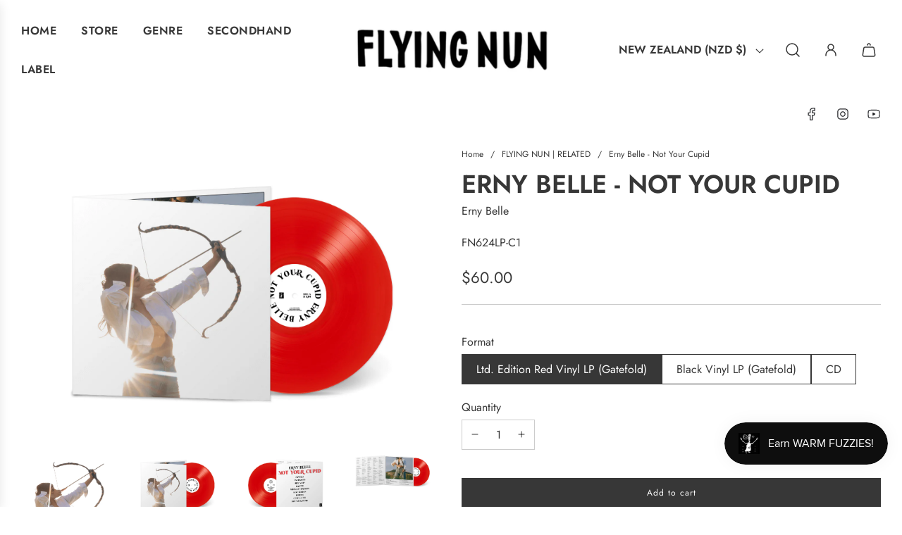

--- FILE ---
content_type: text/html; charset=utf-8
request_url: https://www.flyingnun.co.nz/collections/flying-nun/products/erny-belle-not-your-cupid
body_size: 62556
content:
<!doctype html>
<html class="no-js" lang="en">
<head>
 <script>/* start spd config */window._spt_delay_keywords=["/gtag/js,gtag(,/checkouts,/tiktok-track.js,/hotjar-,/smile-,/adoric.js,/wpm/,fbq("];/* end spd config */</script><!-- Basic page needs ================================================== -->
  <meta charset="utf-8"><meta http-equiv="X-UA-Compatible" content="IE=edge">

  <link rel="preconnect" href="https://cdn.shopify.com" crossorigin><link rel="preconnect" href="https://fonts.shopifycdn.com" crossorigin><link rel="preload" href="//www.flyingnun.co.nz/cdn/shop/t/21/assets/theme.min.css?v=170990799935293944311696625202" as="style" />
  <link rel="preload" href="//www.flyingnun.co.nz/cdn/shop/t/21/assets/swiper.min.css?v=88091268259482038431696625201" as="style" onload="this.onload=null;this.rel='stylesheet'"/>
  <link rel="preload" href="//www.flyingnun.co.nz/cdn/shop/t/21/assets/photoswipe.min.css?v=165459975419098386681696625201" as="style" onload="this.onload=null;this.rel='stylesheet'"/>
  <link rel="preload" href="//www.flyingnun.co.nz/cdn/shop/t/21/assets/custom.css?v=102493421877365237651696625202" as="style" onload="this.onload=null;this.rel='stylesheet'"/>

  

  

  
    <link rel="shortcut icon" href="//www.flyingnun.co.nz/cdn/shop/files/Fuzzy_Round_291f3e95-ec39-45ed-bad2-c801464c377f_180x180_crop_center.png?v=1727491792" type="image/png">
    <link rel="apple-touch-icon" sizes="180x180" href="//www.flyingnun.co.nz/cdn/shop/files/Fuzzy_Round_291f3e95-ec39-45ed-bad2-c801464c377f_180x180_crop_center.png?v=1727491792">
    <link rel="apple-touch-icon-precomposed" sizes="180x180" href="//www.flyingnun.co.nz/cdn/shop/files/Fuzzy_Round_291f3e95-ec39-45ed-bad2-c801464c377f_180x180_crop_center.png?v=1727491792">
    <link rel="icon" type="image/png" sizes="32x32" href="//www.flyingnun.co.nz/cdn/shop/files/Fuzzy_Round_291f3e95-ec39-45ed-bad2-c801464c377f_32x32_crop_center.png?v=1727491792">
    <link rel="icon" type="image/png" sizes="194x194" href="//www.flyingnun.co.nz/cdn/shop/files/Fuzzy_Round_291f3e95-ec39-45ed-bad2-c801464c377f_194x194_crop_center.png?v=1727491792">
    <link rel="icon" type="image/png" sizes="192x192" href="//www.flyingnun.co.nz/cdn/shop/files/Fuzzy_Round_291f3e95-ec39-45ed-bad2-c801464c377f_192x192_crop_center.png?v=1727491792">
    <link rel="icon" type="image/png" sizes="16x16" href="//www.flyingnun.co.nz/cdn/shop/files/Fuzzy_Round_291f3e95-ec39-45ed-bad2-c801464c377f_16x16_crop_center.png?v=1727491792">
  
<link rel="preload" as="font" href="//www.flyingnun.co.nz/cdn/fonts/jost/jost_n6.ec1178db7a7515114a2d84e3dd680832b7af8b99.woff2" type="font/woff2" crossorigin><link rel="preload" as="font" href="//www.flyingnun.co.nz/cdn/fonts/jost/jost_n4.d47a1b6347ce4a4c9f437608011273009d91f2b7.woff2" type="font/woff2" crossorigin><!-- Title and description ================================================== -->
  <title> 
    Erny Belle - Not Your Cupid | Vinyl LP &ndash; 
  </title>

  
    <meta name="description" content="Shop Erny Belle - Not Your Cupid vinyl + CD at a Flying Nun record store, Auckland, Wellington &amp; Christchurch. Buy $80+, free shipping">
  

  <!-- Helpers ================================================== -->
  <!-- /snippets/social-meta-tags.liquid -->


<meta property="og:site_name" content="Flying Nun ">
<meta property="og:url" content="https://www.flyingnun.co.nz/products/erny-belle-not-your-cupid">
<meta property="og:title" content="Erny Belle - Not Your Cupid">
<meta property="og:type" content="product">
<meta property="og:description" content="Shop Erny Belle - Not Your Cupid vinyl + CD at a Flying Nun record store, Auckland, Wellington &amp; Christchurch. Buy $80+, free shipping">

  <meta property="og:price:amount" content="23.00">
  <meta property="og:price:currency" content="NZD">

<meta property="og:image" content="http://www.flyingnun.co.nz/cdn/shop/files/ERNYBELLE-NYC-FRONTCOVER.png?v=1721870488"><meta property="og:image" content="http://www.flyingnun.co.nz/cdn/shop/files/ErnyBelle-NYC-RedFakeoutFront.png?v=1721870492"><meta property="og:image" content="http://www.flyingnun.co.nz/cdn/shop/files/ErnyBelle-NYC-RedFakeoutRear.png?v=1721870497">
<meta property="og:image:alt" content="Erny Belle - Not Your Cupid - Flying Nun  | Vinyl | CD"><meta property="og:image:alt" content="Erny Belle - Not Your Cupid - Flying Nun  | Vinyl | CD"><meta property="og:image:alt" content="Erny Belle - Not Your Cupid - Flying Nun  | Vinyl | CD">
<meta property="og:image:secure_url" content="https://www.flyingnun.co.nz/cdn/shop/files/ERNYBELLE-NYC-FRONTCOVER.png?v=1721870488"><meta property="og:image:secure_url" content="https://www.flyingnun.co.nz/cdn/shop/files/ErnyBelle-NYC-RedFakeoutFront.png?v=1721870492"><meta property="og:image:secure_url" content="https://www.flyingnun.co.nz/cdn/shop/files/ErnyBelle-NYC-RedFakeoutRear.png?v=1721870497">


<meta name="twitter:card" content="summary_large_image">
<meta name="twitter:title" content="Erny Belle - Not Your Cupid">
<meta name="twitter:description" content="Shop Erny Belle - Not Your Cupid vinyl + CD at a Flying Nun record store, Auckland, Wellington &amp; Christchurch. Buy $80+, free shipping">

  <link rel="canonical" href="https://www.flyingnun.co.nz/products/erny-belle-not-your-cupid"/>
  <meta name="viewport" content="width=device-width, initial-scale=1, shrink-to-fit=no">
  <meta name="theme-color" content="#373737">

  <!-- CSS ================================================== -->
  <style>
/*============================================================================
  #Typography
==============================================================================*/






@font-face {
  font-family: Jost;
  font-weight: 600;
  font-style: normal;
  font-display: swap;
  src: url("//www.flyingnun.co.nz/cdn/fonts/jost/jost_n6.ec1178db7a7515114a2d84e3dd680832b7af8b99.woff2") format("woff2"),
       url("//www.flyingnun.co.nz/cdn/fonts/jost/jost_n6.b1178bb6bdd3979fef38e103a3816f6980aeaff9.woff") format("woff");
}

@font-face {
  font-family: Jost;
  font-weight: 400;
  font-style: normal;
  font-display: swap;
  src: url("//www.flyingnun.co.nz/cdn/fonts/jost/jost_n4.d47a1b6347ce4a4c9f437608011273009d91f2b7.woff2") format("woff2"),
       url("//www.flyingnun.co.nz/cdn/fonts/jost/jost_n4.791c46290e672b3f85c3d1c651ef2efa3819eadd.woff") format("woff");
}


  @font-face {
  font-family: Jost;
  font-weight: 900;
  font-style: normal;
  font-display: swap;
  src: url("//www.flyingnun.co.nz/cdn/fonts/jost/jost_n9.cd269fa9adcae864ab1df15826ceb2fd310a3d4a.woff2") format("woff2"),
       url("//www.flyingnun.co.nz/cdn/fonts/jost/jost_n9.fd15e8012129a3f22bd292bf1f8b87a15f894bd5.woff") format("woff");
}




  @font-face {
  font-family: Jost;
  font-weight: 700;
  font-style: normal;
  font-display: swap;
  src: url("//www.flyingnun.co.nz/cdn/fonts/jost/jost_n7.921dc18c13fa0b0c94c5e2517ffe06139c3615a3.woff2") format("woff2"),
       url("//www.flyingnun.co.nz/cdn/fonts/jost/jost_n7.cbfc16c98c1e195f46c536e775e4e959c5f2f22b.woff") format("woff");
}




  @font-face {
  font-family: Jost;
  font-weight: 400;
  font-style: italic;
  font-display: swap;
  src: url("//www.flyingnun.co.nz/cdn/fonts/jost/jost_i4.b690098389649750ada222b9763d55796c5283a5.woff2") format("woff2"),
       url("//www.flyingnun.co.nz/cdn/fonts/jost/jost_i4.fd766415a47e50b9e391ae7ec04e2ae25e7e28b0.woff") format("woff");
}




  @font-face {
  font-family: Jost;
  font-weight: 700;
  font-style: italic;
  font-display: swap;
  src: url("//www.flyingnun.co.nz/cdn/fonts/jost/jost_i7.d8201b854e41e19d7ed9b1a31fe4fe71deea6d3f.woff2") format("woff2"),
       url("//www.flyingnun.co.nz/cdn/fonts/jost/jost_i7.eae515c34e26b6c853efddc3fc0c552e0de63757.woff") format("woff");
}






/*============================================================================
  #General Variables
==============================================================================*/

:root {

  --font-weight-normal: 400;
  --font-weight-bold: 700;
  --font-weight-header-bold: 900;

  --header-font-stack: Jost, sans-serif;
  --header-font-weight: 600;
  --header-font-style: normal;
  --header-text-size: 48;
  --header-text-size-px: 48px;
  --header-mobile-text-size-px: 22px;

  --header-font-case: uppercase;
  --header-font-size: 16;
  --header-font-size-px: 16px;

  --heading-spacing: 0px;
  --heading-font-case: uppercase;
  --heading-font-stack: FontDrop;

  --body-font-stack: Jost, sans-serif;
  --body-font-weight: 400;
  --body-font-style: normal;

  --label-font-stack: Jost, sans-serif;
  --label-font-weight: 400;
  --label-font-style: normal;
  --label-font-case: none;
  --label-spacing: 0px;

  --navigation-font-stack: Jost, sans-serif;
  --navigation-font-weight: 600;
  --navigation-font-style: normal;

  --base-font-size-int: 16;
  --base-font-size: 16px;

  --body-font-size-12-to-em: 0.75em;
  --body-font-size-14-to-em: 0.88em;
  --body-font-size-16-to-em: 1.0em;
  --body-font-size-18-to-em: 1.13em;
  --body-font-size-20-to-em: 1.25em;
  --body-font-size-22-to-em: 1.38em;
  --body-font-size-24-to-em: 1.5em;
  --body-font-size-28-to-em: 1.75em;
  --body-font-size-36-to-em: 2.25em;

  --sale-badge-color: #E95050;
  --sold-out-badge-color: #373737;
  --badge-font-color: #fff;

  --primary-btn-text-color: #fff;
  --primary-btn-bg-color: #373737;
  --primary-btn-bg-color-lighten50: #b6b6b6;
  --primary-btn-bg-color-opacity50: rgba(55, 55, 55, 0.5);
  --primary-btn-bg-hover-color: #cac9c9;
  --primary-btn-text-hover-color: #373737;

  --button-text-case: none;
  --button-font-size: 12;
  --button-font-size-px: 12px;
  --button-text-spacing-px: 1px;

  --secondary-btn-text-color: #f8f8f8;
  --secondary-btn-bg-color: #707070;
  --secondary-btn-bg-color-lighten: #a3a3a3;
  --secondary-btn-bg-hover-color: #cac9c9;
  --secondary-btn-bg-text-hover-color: #373737;

  

  
    --alt-btn-font-style: normal;
    --alt-btn-font-weight: 400;
    

  --text-color: #373737;
  --text-color-lighten5: #444444;
  --text-color-lighten70: #eaeaea;
  --text-color-transparent05: rgba(55, 55, 55, 0.05);
  --text-color-transparent10: rgba(55, 55, 55, 0.1);
  --text-color-transparent15: rgba(55, 55, 55, 0.15);
  --text-color-transparent25: rgba(55, 55, 55, 0.25);
  --text-color-transparent30: rgba(55, 55, 55, 0.3);
  --text-color-transparent5: rgba(55, 55, 55, 0.5);
  --text-color-transparent6: rgba(55, 55, 55, 0.6);
  --text-color-transparent7: rgba(55, 55, 55, 0.7);
  --text-color-transparent8: rgba(55, 55, 55, 0.8);

  
    --heading-xl-font-size: 28px;
    --heading-l-font-size: 22px;
    --subheading-font-size: 20px;
  

  
    --small-body-font-size: 14px;
  

  --link-color: #373737;
  --on-sale-color: #373737;

  --body-color: #fff;
  --body-color-darken10: #e6e6e6;
  --body-color-transparent00: rgba(255, 255, 255, 0);
  --body-color-transparent90: rgba(255, 255, 255, 0.9);

  --body-secondary-color: #F4F4F4;
  --body-secondary-color-transparent00: rgba(244, 244, 244, 0);
  --body-secondary-color-darken05: #e7e7e7;

  --color-primary-background: #fff;
  --color-primary-background-rgb: 255, 255, 255;
  --color-secondary-background: #F4F4F4;

  --cart-background-color: #373737;

  --border-color: rgba(55, 55, 55, 0.25);
  --link-border-color: rgba(55, 55, 55, 0.5);
  --border-color-darken10: #1e1e1e;

  --header-color: #fff;
  --header-color-darken5: #f2f2f2;

  --header-border-color: #fff;

  --announcement-text-size: 12px;
  --announcement-text-spacing: -2px;

  --logo-font-size: 18px;

  --overlay-header-text-color: #fff;
  --nav-text-color: #373737;
  --nav-text-color-transparent10: rgba(55, 55, 55, 0.1);
  --nav-text-color-transparent30: rgba(55, 55, 55, 0.3);
  --nav-text-hover: #949494;

  --color-scheme-light-background: #f8f8f8;
  --color-scheme-light-background-lighten5: #ffffff;
  --color-scheme-light-text: #373737;
  --color-scheme-light-text-transparent25: rgba(55, 55, 55, 0.25);
  --color-scheme-light-text-transparent50: rgba(55, 55, 55, 0.5);
  --color-scheme-light-text-transparent60: rgba(55, 55, 55, 0.6);

  --color-scheme-feature-background: #757575;
  --color-scheme-feature-background-lighten5: #828282;
  --color-scheme-feature-text: #ffffff;
  --color-scheme-feature-text-transparent25: rgba(255, 255, 255, 0.25);
  --color-scheme-feature-text-transparent50: rgba(255, 255, 255, 0.5);
  --color-scheme-feature-text-transparent60: rgba(255, 255, 255, 0.6);

  --homepage-sections-accent-secondary-color-transparent60: rgba(255, 255, 255, 0.6);

  --color-scheme-dark-background: #2b2b2b;
  --color-scheme-dark-text: #fff;
  --color-scheme-dark-text-transparent25: rgba(255, 255, 255, 0.25);
  --color-scheme-dark-text-transparent50: rgba(255, 255, 255, 0.5);
  --color-scheme-dark-text-transparent60: rgba(255, 255, 255, 0.6);

  --filter-bg-color: rgba(55, 55, 55, 0.1);

  --color-footer-bg: #F4F4F4;
  --color-footer-bg-darken5: #e7e7e7;
  --color-footer-text: #373737;
  --color-footer-text-darken10: #1e1e1e;
  --color-footer-border: rgba(55, 55, 55, 0.1);
  --color-footer-border25: rgba(55, 55, 55, 0.25);
  --color-footer-border-30: rgba(55, 55, 55, 0.3);

  --popup-text-color: #242424;
  --popup-text-color-transparent50: rgba(36, 36, 36, 0.5);
  --popup-text-color-lighten10: #3e3e3e;
  --popup-bg-color: #ffffff;

  --menu-drawer-color: #f8f8f8;
  --menu-drawer-color-darken5: #ebebeb;
  --menu-drawer-text-color: #373737;
  --menu-drawer-text-color-transparent10: rgba(55, 55, 55, 0.1);
  --menu-drawer-text-color-transparent30: rgba(55, 55, 55, 0.3);
  --menu-drawer-border-color: rgba(55, 55, 55, 0.1);
  --menu-drawer-text-hover-color: #696969;

  --cart-drawer-color: #FFFFFF;
  --cart-drawer-text-color: #373737;
  --cart-drawer-text-color-lighten10: #515151;
  --cart-drawer-border-color: rgba(55, 55, 55, 0.5);

  --fancybox-overlay: url('//www.flyingnun.co.nz/cdn/shop/t/21/assets/fancybox_overlay.png?v=61793926319831825281696625200');

  --success-color: #28a745;
  --error-color: #DC3545;
  --warning-color: #EB9247;

  /* Shop Pay Installments variables */
  --color-body: #F4F4F4;
  --color-bg: #F4F4F4;
}
</style>

  <style data-shopify>
    *,
    *::before,
    *::after {
      box-sizing: inherit;
    }

    html {
      box-sizing: border-box;
      background-color: var(--body-color);
      height: 100%;
      margin: 0;
    }

    body {
      background-color: var(--body-color);
      min-height: 100%;
      margin: 0;
      display: grid;
      grid-template-rows: auto auto 1fr auto;
      grid-template-columns: 100%;
      overflow-x: hidden;
    }

    .sr-only {
      position: absolute;
      width: 1px;
      height: 1px;
      padding: 0;
      margin: -1px;
      overflow: hidden;
      clip: rect(0, 0, 0, 0);
      border: 0;
    }

    .sr-only-focusable:active, .sr-only-focusable:focus {
      position: static;
      width: auto;
      height: auto;
      margin: 0;
      overflow: visible;
      clip: auto;
    }
  </style>

  <!-- Header hook for plugins ================================================== -->

    <script>window.performance && window.performance.mark && window.performance.mark('shopify.content_for_header.start');</script><meta name="google-site-verification" content="YNtj9_mnJQUiD6lpQwRLaZLEUMSC9tZBqDTEBPtt5JU">
<meta name="facebook-domain-verification" content="uk720ktihxuhere9xypbeh6n5eybna">
<meta name="facebook-domain-verification" content="drnfbvh9qiornc66085eccdsmpwisa">
<meta id="shopify-digital-wallet" name="shopify-digital-wallet" content="/45031653527/digital_wallets/dialog">
<meta name="shopify-checkout-api-token" content="f1ab4faef13e8821af05f7e58cc37c97">
<meta id="in-context-paypal-metadata" data-shop-id="45031653527" data-venmo-supported="false" data-environment="production" data-locale="en_US" data-paypal-v4="true" data-currency="NZD">
<link rel="alternate" type="application/json+oembed" href="https://www.flyingnun.co.nz/products/erny-belle-not-your-cupid.oembed">
<script async="async" src="/checkouts/internal/preloads.js?locale=en-NZ"></script>
<script id="apple-pay-shop-capabilities" type="application/json">{"shopId":45031653527,"countryCode":"NZ","currencyCode":"NZD","merchantCapabilities":["supports3DS"],"merchantId":"gid:\/\/shopify\/Shop\/45031653527","merchantName":"Flying Nun ","requiredBillingContactFields":["postalAddress","email","phone"],"requiredShippingContactFields":["postalAddress","email","phone"],"shippingType":"shipping","supportedNetworks":["visa","masterCard","amex","jcb"],"total":{"type":"pending","label":"Flying Nun ","amount":"1.00"},"shopifyPaymentsEnabled":true,"supportsSubscriptions":true}</script>
<script id="shopify-features" type="application/json">{"accessToken":"f1ab4faef13e8821af05f7e58cc37c97","betas":["rich-media-storefront-analytics"],"domain":"www.flyingnun.co.nz","predictiveSearch":true,"shopId":45031653527,"locale":"en"}</script>
<script>var Shopify = Shopify || {};
Shopify.shop = "flying-nun.myshopify.com";
Shopify.locale = "en";
Shopify.currency = {"active":"NZD","rate":"1.0"};
Shopify.country = "NZ";
Shopify.theme = {"name":"Flow","id":137124610292,"schema_name":"Flow","schema_version":"34.0.0","theme_store_id":801,"role":"main"};
Shopify.theme.handle = "null";
Shopify.theme.style = {"id":null,"handle":null};
Shopify.cdnHost = "www.flyingnun.co.nz/cdn";
Shopify.routes = Shopify.routes || {};
Shopify.routes.root = "/";</script>
<script type="module">!function(o){(o.Shopify=o.Shopify||{}).modules=!0}(window);</script>
<script>!function(o){function n(){var o=[];function n(){o.push(Array.prototype.slice.apply(arguments))}return n.q=o,n}var t=o.Shopify=o.Shopify||{};t.loadFeatures=n(),t.autoloadFeatures=n()}(window);</script>
<script id="shop-js-analytics" type="application/json">{"pageType":"product"}</script>
<script defer="defer" async type="module" src="//www.flyingnun.co.nz/cdn/shopifycloud/shop-js/modules/v2/client.init-shop-cart-sync_BApSsMSl.en.esm.js"></script>
<script defer="defer" async type="module" src="//www.flyingnun.co.nz/cdn/shopifycloud/shop-js/modules/v2/chunk.common_CBoos6YZ.esm.js"></script>
<script type="module">
  await import("//www.flyingnun.co.nz/cdn/shopifycloud/shop-js/modules/v2/client.init-shop-cart-sync_BApSsMSl.en.esm.js");
await import("//www.flyingnun.co.nz/cdn/shopifycloud/shop-js/modules/v2/chunk.common_CBoos6YZ.esm.js");

  window.Shopify.SignInWithShop?.initShopCartSync?.({"fedCMEnabled":true,"windoidEnabled":true});

</script>
<script>(function() {
  var isLoaded = false;
  function asyncLoad() {
    if (isLoaded) return;
    isLoaded = true;
    var urls = ["https:\/\/chimpstatic.com\/mcjs-connected\/js\/users\/3f9396f1d200562be1b8618ba\/dc0a4d6c8b57c9eae6347d342.js?shop=flying-nun.myshopify.com","https:\/\/cdn.xopify.com\/assets\/js\/xo-gallery.js?shop=flying-nun.myshopify.com","https:\/\/cdn-bundler.nice-team.net\/app\/js\/bundler.js?shop=flying-nun.myshopify.com","https:\/\/preproduct.onrender.com\/preproduct-embed.js?v=2.0\u0026shop=flying-nun.myshopify.com","https:\/\/audio.bestfreecdn.com\/storage\/js\/audio-45031653527.js?ver=31\u0026shop=flying-nun.myshopify.com"];
    for (var i = 0; i < urls.length; i++) {
      var s = document.createElement('script');
      s.type = 'text/javascript';
      s.async = true;
      s.src = urls[i];
      var x = document.getElementsByTagName('script')[0];
      x.parentNode.insertBefore(s, x);
    }
  };
  if(window.attachEvent) {
    window.attachEvent('onload', asyncLoad);
  } else {
    window.addEventListener('load', asyncLoad, false);
  }
})();</script>
<script id="__st">var __st={"a":45031653527,"offset":46800,"reqid":"662ace20-d231-4786-ab2a-5198a8371494-1768874923","pageurl":"www.flyingnun.co.nz\/collections\/flying-nun\/products\/erny-belle-not-your-cupid","u":"9f85d7bd1913","p":"product","rtyp":"product","rid":8195238494452};</script>
<script>window.ShopifyPaypalV4VisibilityTracking = true;</script>
<script id="captcha-bootstrap">!function(){'use strict';const t='contact',e='account',n='new_comment',o=[[t,t],['blogs',n],['comments',n],[t,'customer']],c=[[e,'customer_login'],[e,'guest_login'],[e,'recover_customer_password'],[e,'create_customer']],r=t=>t.map((([t,e])=>`form[action*='/${t}']:not([data-nocaptcha='true']) input[name='form_type'][value='${e}']`)).join(','),a=t=>()=>t?[...document.querySelectorAll(t)].map((t=>t.form)):[];function s(){const t=[...o],e=r(t);return a(e)}const i='password',u='form_key',d=['recaptcha-v3-token','g-recaptcha-response','h-captcha-response',i],f=()=>{try{return window.sessionStorage}catch{return}},m='__shopify_v',_=t=>t.elements[u];function p(t,e,n=!1){try{const o=window.sessionStorage,c=JSON.parse(o.getItem(e)),{data:r}=function(t){const{data:e,action:n}=t;return t[m]||n?{data:e,action:n}:{data:t,action:n}}(c);for(const[e,n]of Object.entries(r))t.elements[e]&&(t.elements[e].value=n);n&&o.removeItem(e)}catch(o){console.error('form repopulation failed',{error:o})}}const l='form_type',E='cptcha';function T(t){t.dataset[E]=!0}const w=window,h=w.document,L='Shopify',v='ce_forms',y='captcha';let A=!1;((t,e)=>{const n=(g='f06e6c50-85a8-45c8-87d0-21a2b65856fe',I='https://cdn.shopify.com/shopifycloud/storefront-forms-hcaptcha/ce_storefront_forms_captcha_hcaptcha.v1.5.2.iife.js',D={infoText:'Protected by hCaptcha',privacyText:'Privacy',termsText:'Terms'},(t,e,n)=>{const o=w[L][v],c=o.bindForm;if(c)return c(t,g,e,D).then(n);var r;o.q.push([[t,g,e,D],n]),r=I,A||(h.body.append(Object.assign(h.createElement('script'),{id:'captcha-provider',async:!0,src:r})),A=!0)});var g,I,D;w[L]=w[L]||{},w[L][v]=w[L][v]||{},w[L][v].q=[],w[L][y]=w[L][y]||{},w[L][y].protect=function(t,e){n(t,void 0,e),T(t)},Object.freeze(w[L][y]),function(t,e,n,w,h,L){const[v,y,A,g]=function(t,e,n){const i=e?o:[],u=t?c:[],d=[...i,...u],f=r(d),m=r(i),_=r(d.filter((([t,e])=>n.includes(e))));return[a(f),a(m),a(_),s()]}(w,h,L),I=t=>{const e=t.target;return e instanceof HTMLFormElement?e:e&&e.form},D=t=>v().includes(t);t.addEventListener('submit',(t=>{const e=I(t);if(!e)return;const n=D(e)&&!e.dataset.hcaptchaBound&&!e.dataset.recaptchaBound,o=_(e),c=g().includes(e)&&(!o||!o.value);(n||c)&&t.preventDefault(),c&&!n&&(function(t){try{if(!f())return;!function(t){const e=f();if(!e)return;const n=_(t);if(!n)return;const o=n.value;o&&e.removeItem(o)}(t);const e=Array.from(Array(32),(()=>Math.random().toString(36)[2])).join('');!function(t,e){_(t)||t.append(Object.assign(document.createElement('input'),{type:'hidden',name:u})),t.elements[u].value=e}(t,e),function(t,e){const n=f();if(!n)return;const o=[...t.querySelectorAll(`input[type='${i}']`)].map((({name:t})=>t)),c=[...d,...o],r={};for(const[a,s]of new FormData(t).entries())c.includes(a)||(r[a]=s);n.setItem(e,JSON.stringify({[m]:1,action:t.action,data:r}))}(t,e)}catch(e){console.error('failed to persist form',e)}}(e),e.submit())}));const S=(t,e)=>{t&&!t.dataset[E]&&(n(t,e.some((e=>e===t))),T(t))};for(const o of['focusin','change'])t.addEventListener(o,(t=>{const e=I(t);D(e)&&S(e,y())}));const B=e.get('form_key'),M=e.get(l),P=B&&M;t.addEventListener('DOMContentLoaded',(()=>{const t=y();if(P)for(const e of t)e.elements[l].value===M&&p(e,B);[...new Set([...A(),...v().filter((t=>'true'===t.dataset.shopifyCaptcha))])].forEach((e=>S(e,t)))}))}(h,new URLSearchParams(w.location.search),n,t,e,['guest_login'])})(!0,!0)}();</script>
<script integrity="sha256-4kQ18oKyAcykRKYeNunJcIwy7WH5gtpwJnB7kiuLZ1E=" data-source-attribution="shopify.loadfeatures" defer="defer" src="//www.flyingnun.co.nz/cdn/shopifycloud/storefront/assets/storefront/load_feature-a0a9edcb.js" crossorigin="anonymous"></script>
<script data-source-attribution="shopify.dynamic_checkout.dynamic.init">var Shopify=Shopify||{};Shopify.PaymentButton=Shopify.PaymentButton||{isStorefrontPortableWallets:!0,init:function(){window.Shopify.PaymentButton.init=function(){};var t=document.createElement("script");t.src="https://www.flyingnun.co.nz/cdn/shopifycloud/portable-wallets/latest/portable-wallets.en.js",t.type="module",document.head.appendChild(t)}};
</script>
<script data-source-attribution="shopify.dynamic_checkout.buyer_consent">
  function portableWalletsHideBuyerConsent(e){var t=document.getElementById("shopify-buyer-consent"),n=document.getElementById("shopify-subscription-policy-button");t&&n&&(t.classList.add("hidden"),t.setAttribute("aria-hidden","true"),n.removeEventListener("click",e))}function portableWalletsShowBuyerConsent(e){var t=document.getElementById("shopify-buyer-consent"),n=document.getElementById("shopify-subscription-policy-button");t&&n&&(t.classList.remove("hidden"),t.removeAttribute("aria-hidden"),n.addEventListener("click",e))}window.Shopify?.PaymentButton&&(window.Shopify.PaymentButton.hideBuyerConsent=portableWalletsHideBuyerConsent,window.Shopify.PaymentButton.showBuyerConsent=portableWalletsShowBuyerConsent);
</script>
<script data-source-attribution="shopify.dynamic_checkout.cart.bootstrap">document.addEventListener("DOMContentLoaded",(function(){function t(){return document.querySelector("shopify-accelerated-checkout-cart, shopify-accelerated-checkout")}if(t())Shopify.PaymentButton.init();else{new MutationObserver((function(e,n){t()&&(Shopify.PaymentButton.init(),n.disconnect())})).observe(document.body,{childList:!0,subtree:!0})}}));
</script>
<link id="shopify-accelerated-checkout-styles" rel="stylesheet" media="screen" href="https://www.flyingnun.co.nz/cdn/shopifycloud/portable-wallets/latest/accelerated-checkout-backwards-compat.css" crossorigin="anonymous">
<style id="shopify-accelerated-checkout-cart">
        #shopify-buyer-consent {
  margin-top: 1em;
  display: inline-block;
  width: 100%;
}

#shopify-buyer-consent.hidden {
  display: none;
}

#shopify-subscription-policy-button {
  background: none;
  border: none;
  padding: 0;
  text-decoration: underline;
  font-size: inherit;
  cursor: pointer;
}

#shopify-subscription-policy-button::before {
  box-shadow: none;
}

      </style>

<script>window.performance && window.performance.mark && window.performance.mark('shopify.content_for_header.end');</script>

  <script type="text/javascript">
		window.wetheme = {
			name: 'Flow',
			webcomponentRegistry: {
        registry: {},
				checkScriptLoaded: function(key) {
					return window.wetheme.webcomponentRegistry.registry[key] ? true : false
				},
        register: function(registration) {
            if(!window.wetheme.webcomponentRegistry.checkScriptLoaded(registration.key)) {
              window.wetheme.webcomponentRegistry.registry[registration.key] = registration
            }
        }
      }
    };
	</script>

  

  

  <script>document.documentElement.className = document.documentElement.className.replace('no-js', 'js');</script>
 
<!-- BEGIN app block: shopify://apps/navi-menu-builder/blocks/app-embed/723b0c57-cf35-4406-ba93-95040b25b37c -->

<!----Navi+ embeded (Block )------------------------------------------------------------>

  

<script>
  (window._navi_setting ||= []).push({
    shop: "flying-nun.myshopify.com",
    embed_id: "",
    
    env: "shopify"
  });
</script>
<script src="https://live-r2.naviplus.app/start.js?v=217" async></script>
<script src="https://flov.b-cdn.net/start.js?v=217" async></script>

<!----Navi+ embeded (Block )------------------------------------------------------------>


















<!-- END app block --><!-- BEGIN app block: shopify://apps/multi-location-inv/blocks/app-embed/982328e1-99f7-4a7e-8266-6aed71bf0021 -->


  
    <script src="https://cdn.shopify.com/extensions/019bc8d2-cea0-7a5e-8ad1-2f50d795a504/inventory-info-theme-exrtensions-180/assets/common.bundle.js"></script>
  

<style>
  .iia-icon svg{height:18px;width:18px}.iia-disabled-button{pointer-events:none}.iia-hidden {display: none;}
</style>
<script>
      window.inventoryInfo = window.inventoryInfo || {};
      window.inventoryInfo.shop = window.inventoryInfo.shop || {};
      window.inventoryInfo.shop.shopifyDomain = 'flying-nun.myshopify.com';
      window.inventoryInfo.shop.locale = 'en';
      window.inventoryInfo.pageType = 'product';
      
        window.inventoryInfo.settings = {"qtyBold":true,"infoBold":true,"hiddenLocation":{"68207083764":true,"71423000820":true,"51984072855":false,"71422968052":true,"71948534004":false},"locationBold":true,"uiEnabled":true,"description":"","threshold":true,"hideBorders":true,"locationColor":"#000000","batchProcessing":{},"metafield":{},"hideLocationDetails":true,"iconColor":"#7ed321","stockMessageRules":[{"msg":"{{location-name}} - {{threshold-message}}","qty":0,"threshold":"Sold Out","operator":"<=","thresholdColor":"#d0021b"},{"msg":"{{location-name}} - {{threshold-message}}","qty":1,"threshold":"Only 1 left in stock","operator":"<=","thresholdColor":"#f56923"},{"msg":"{{location-name}} - {{threshold-message}}","qty":2,"threshold":"In Stock","operator":">=","thresholdColor":"#254103"}],"offlineLocations":{"68207083764":true,"71423000820":true,"71422968052":true},"header":"","qtyColor":"#000000"};
        
          window.inventoryInfo.locationSettings = {"details":[{"name":"","displayOrder":"","id":71423000820},{"name":"","displayOrder":"","id":68207083764},{"name":"","displayOrder":"","id":71422968052},{"name":"202 Karangahape Road, AUCKLAND CBD","displayOrder":1,"id":71948534004},{"name":"173 Cuba St, Te Aro, WELLINGTON CBD","displayOrder":2,"id":51984072855}]};
        
      
      
</script>


  
 

 


  <script> 
      window.inventoryInfo = window.inventoryInfo || {};
      window.inventoryInfo.product = window.inventoryInfo.product || {}
      window.inventoryInfo.product.title = "Erny Belle - Not Your Cupid";
      window.inventoryInfo.product.handle = "erny-belle-not-your-cupid";
      window.inventoryInfo.product.id = 8195238494452;
      window.inventoryInfo.product.selectedVairant = 44140591153396;
      window.inventoryInfo.product.defaultVariantOnly = false
      window.inventoryInfo.markets = window.inventoryInfo.markets || {};
      window.inventoryInfo.markets.isoCode = 'NZ';
      window.inventoryInfo.product.variants = window.inventoryInfo.product.variants || []; 
      
          window.inventoryInfo.product.variants.push({id:44140591153396, 
                                                      title:"Ltd. Edition Red Vinyl LP (Gatefold)", 
                                                      available:true,
                                                      incoming: false,
                                                      incomingDate: null
                                                     });
      
          window.inventoryInfo.product.variants.push({id:44135057490164, 
                                                      title:"Black Vinyl LP (Gatefold)", 
                                                      available:true,
                                                      incoming: false,
                                                      incomingDate: null
                                                     });
      
          window.inventoryInfo.product.variants.push({id:44140591186164, 
                                                      title:"CD", 
                                                      available:true,
                                                      incoming: false,
                                                      incomingDate: null
                                                     });
      
       
    </script>

    


 
 
    
      <script src="https://cdn.shopify.com/extensions/019bc8d2-cea0-7a5e-8ad1-2f50d795a504/inventory-info-theme-exrtensions-180/assets/main.bundle.js"></script>
    

<!-- END app block --><!-- BEGIN app block: shopify://apps/preproduct-next-gen-pre-order/blocks/preproduct_app_embed_block/2762c018-a41c-4de1-8397-e1a2010a74fa -->
<script 
	id="pp-optimized-loading-hide-buttons" 
	
>
	function ppOptimizedLoadingHideButtons() {
		const potentialForms = Array.from(document.querySelectorAll(`[action*="cart/add"], [action="/cart/add"]`));
		let dawnStyleProductForm = potentialForms.find(form => {
			return form.parentElement?.className === `product-form`
		});
		let productForm = potentialForms.find(form => {
			// primary add-to-cart buttons would not be within a header or footer
			return form.closest(`header, footer`) ? false : true;
		});
		let form = dawnStyleProductForm || productForm;

		if (!form) return;
		
		form.parentElement.querySelectorAll(`
			button[type="submit"], 
			button[name="add"], 
			button[class*="add-to-cart"],
			button[id*="add-to-cart"],
			button[id*="addToCart"],
			button[data-add-to-cart],
			button[data-product-id],
			input[type="submit"],
			input[name="add"],
			input[data-add-to-cart],
			div.shopify-payment-button
		`).forEach(button => {
			button.style.display = "none";
		});
	}

	addEventListener(`DOMContentLoaded`, () => {
		let script = document.getElementById(`pp-optimized-loading-hide-buttons`);

		if (window.meta?.page?.pageType === `product` && script.hasAttribute(`data-on-pre-order`)) {
			ppOptimizedLoadingHideButtons();
		}
	});
</script>

<script>
	(function() {
		function ppAsyncLoad() {
			var urls = ["https:\/\/api.preproduct.io\/preproduct-embed.js?shop=www.flyingnun.co.nz"];
			for (var i = 0; i < urls.length; i++) {
				var s = document.createElement('script');
				s.type = 'text/javascript';
				s.async = true;
				s.src = urls[i];
				var x = document.getElementsByTagName('script')[0];
				x.parentNode.insertBefore(s, x);
			}
		};
		if(window.attachEvent) {
			window.attachEvent('onload', ppAsyncLoad);
		} else {
			window.addEventListener('load', ppAsyncLoad, false);
		}
	})();
</script>




<!-- END app block --><!-- BEGIN app block: shopify://apps/smart-filter-search/blocks/app-embed/5cc1944c-3014-4a2a-af40-7d65abc0ef73 --><link href="https://cdn.shopify.com/extensions/019bd90b-08a6-7d5f-862f-9932320bd8db/smart-product-filters-609/assets/globo.filter.min.js" as="script" rel="preload">
<link rel="preconnect" href="https://filter-eu8.globo.io" crossorigin>
<link rel="dns-prefetch" href="https://filter-eu8.globo.io"><link rel="stylesheet" href="https://cdn.shopify.com/extensions/019bd90b-08a6-7d5f-862f-9932320bd8db/smart-product-filters-609/assets/globo.search.css" media="print" onload="this.media='all'">

<meta id="search_terms_value" content="" />
<!-- BEGIN app snippet: global.variables --><script>
  window.shopCurrency = "NZD";
  window.shopCountry = "NZ";
  window.shopLanguageCode = "en";

  window.currentCurrency = "NZD";
  window.currentCountry = "NZ";
  window.currentLanguageCode = "en";

  window.shopCustomer = false

  window.useCustomTreeTemplate = false;
  window.useCustomProductTemplate = false;

  window.GloboFilterRequestOrigin = "https://www.flyingnun.co.nz";
  window.GloboFilterShopifyDomain = "flying-nun.myshopify.com";
  window.GloboFilterSFAT = "";
  window.GloboFilterSFApiVersion = "2025-04";
  window.GloboFilterProxyPath = "/apps/globofilters";
  window.GloboFilterRootUrl = "";
  window.GloboFilterTranslation = {"search":{"suggestions":"Suggestions","collections":"Collections","articles":"Blog Posts","pages":"Pages","product":"Product","products":"Products","view_all":"Search for","view_all_products":"View all products","not_found":"Sorry, nothing found for","product_not_found":"No products were found","no_result_keywords_suggestions_title":"Popular searches","no_result_products_suggestions_title":"However, You may like","zero_character_keywords_suggestions_title":"Suggestions","zero_character_popular_searches_title":"Popular searches","zero_character_products_suggestions_title":"Trending products"},"form":{"heading":"Search products","select":"-- Select --","search":"Search","submit":"Search","clear":"Clear"},"filter":{"filter_by":"Filter By","clear_all":"Clear All","view":"View","clear":"Clear","in_stock":"In Stock","out_of_stock":"Out of Stock","ready_to_ship":"Ready to ship","search":"Search options","choose_values":"Choose values","show_more":"Show more","show_less":"Show less"},"sort":{"sort_by":"Sort By","manually":"Featured","availability_in_stock_first":"Availability","relevance":"Relevance","best_selling":"Best Selling","alphabetically_a_z":"Alphabetically, A-Z","alphabetically_z_a":"Alphabetically, Z-A","price_low_to_high":"Price, low to high","price_high_to_low":"Price, high to low","date_new_to_old":"Date, new to old","date_old_to_new":"Date, old to new","inventory_low_to_high":"Inventory, low to high","inventory_high_to_low":"Inventory, high to low","sale_off":"% Sale off"},"product":{"add_to_cart":"Add to cart","unavailable":"Unavailable","sold_out":"Sold out","sale":"Sale","load_more":"Load more","limit":"Show","search":"Search products","no_results":"Sorry, there are no products in this collection"}};
  window.isMultiCurrency =false;
  window.globoEmbedFilterAssetsUrl = 'https://cdn.shopify.com/extensions/019bd90b-08a6-7d5f-862f-9932320bd8db/smart-product-filters-609/assets/';
  window.assetsUrl = window.globoEmbedFilterAssetsUrl;
  window.GloboMoneyFormat = "${{amount}}";
</script><!-- END app snippet -->
<script type="text/javascript" hs-ignore data-ccm-injected>
document.getElementsByTagName('html')[0].classList.add('spf-filter-loading', 'spf-has-filter');
window.enabledEmbedFilter = true;
window.sortByRelevance = false;
window.moneyFormat = "${{amount}}";
window.GloboMoneyWithCurrencyFormat = "${{amount}} NZD";
window.filesUrl = '//www.flyingnun.co.nz/cdn/shop/files/';
window.GloboThemesInfo ={};



var GloboEmbedFilterConfig = {
api: {filterUrl: "https://filter-eu8.globo.io/filter",searchUrl: "https://filter-eu8.globo.io/search", url: "https://filter-eu8.globo.io"},
shop: {
name: "Flying Nun ",
url: "https://www.flyingnun.co.nz",
domain: "flying-nun.myshopify.com",
locale: "en",
cur_locale: "en",
predictive_search_url: "/search/suggest",
country_code: "NZ",
root_url: "",
cart_url: "/cart",
search_url: "/search",
cart_add_url: "/cart/add",
search_terms_value: "",
product_image: {width: 504, height: 504},
no_image_url: "https://cdn.shopify.com/s/images/themes/product-1.png",
swatches: [],
swatchConfig: {"enable":true,"color":["colour","color"],"label":["size"]},
enableRecommendation: false,
hideOneValue: false,
newUrlStruct: true,
newUrlForSEO: true,themeTranslation:{"products":{"product":{"on_sale":"On sale","sold_out":"Sold out","quick_shop":"Quick view","view_options":"View options","add_to_cart":"Add to cart"},"general":{"from_text":"From"}}},redirects: [],
images: {},
settings: {"color_body_text":"#373737","color_primary":"#373737","color_body_bg":"#fff","color_body_bg_secondary":"#F4F4F4","sale_price_color":"#373737","sale_badge_color":"#E95050","sold_out_badge_color":"#373737","sold_out_badge_font_color":"#fff","cart_color":"#373737","color_primary_navigation":"#373737","color_primary_navigation_hover":"#949494","header-bg-color":"#fff","header-border-color":"#fff","header-transparent-text":"#fff","header-transparent-background":"#373737","mobile-menu-text":"#373737","mobile-menu-text-hover":"#696969","mobile-menu-bg":"#f8f8f8","color_primary_button_background":"#373737","color_primary_button_text":"#fff","color_primary_button_background_hover":"#cac9c9","color_primary_button_text_hover":"#373737","color_secondary_button_background":"#707070","color_secondary_button_text":"#f8f8f8","color_secondary_button_background_hover":"#cac9c9","color_secondary_button_text_hover":"#373737","colorSchemeLightBackground":"#f8f8f8","colorSchemeLightText":"#373737","homepage-sections-accent-primary-color":"#757575","homepage-sections-accent-secondary-color":"#ffffff","colorSchemeDarkBackground":"#2b2b2b","colorSchemeDarkText":"#fff","pop-up-background-color":"#ffffff","pop-up-text-color":"#242424","cart-drawer-bg":"#FFFFFF","cart-drawer-text":"#373737","color_footer_bg":"#F4F4F4","color_footer_text":"#373737","type_header_font":{"error":"json not allowed for this object"},"header-text-size":48,"heading_spacing":0,"heading_font_case":"uppercase","type_base_font":{"error":"json not allowed for this object"},"typography-body-font-size":16,"type_navigation_font":"heading","header_font_size":16,"header_font_case":"uppercase","button_style":"square","button_text_case":"none","button_font_size":12,"button_text_spacing":1,"button_font_style":"normal","type_label_font":"body","label_font_case":"none","label_spacing":0,"logo_font_size":18,"announcement_text_size":12,"announcement_text_spacing":-2,"ajax_cart_method":"added","cart_vendor_enable":false,"cart_notes_enable":false,"giftwrap_gift_note":true,"enable-additional-checkout-buttons":false,"giftwrap_product_selector":"gift-wrap","giftwrap_label_text":"Gift wrap this product","product-grid":"square","hover-effect":true,"show_badges":true,"discount_badge_type":"percentage","product_card_text_alignment":"center","back_to_top_homepage":false,"back_to_top_collection":false,"back_to_top_product":false,"back_to_top_all":true,"predictive_search_enabled":true,"predictive_search_show_vendor":true,"predictive_search_show_price":false,"sm_facebook_link":"https:\/\/www.facebook.com\/flyingnunrecords","sm_twitter_link":"","sm_instagram_link":"https:\/\/www.instagram.com\/flyingnun","sm_tumblr_link":"","sm_pinterest_link":"","sm_youtube_link":"https:\/\/www.youtube.com\/@FlyingNunRecords","sm_vimeo_link":"","sm_flickr_link":"","sm_snapchat_link":"","sm_houzz_link":"","sm_linkedin_link":"","sm_tiktok_link":"","social_sharing_title":"Share","social_sharing_blog":true,"share_facebook":true,"share_twitter":true,"share_pinterest":true,"enable_breadcrumbs":true,"popup--enable":false,"pop-up-time":"7","pop-up-text-header-text":"Expand your email List","pop-up-text-description-text":"\u003cp\u003eDescribe the benefits of your newsletter\u003c\/p\u003e","popup--show-social-icons":false,"popup--show-newsletter":false,"desktop-popup-style":"slide-up","pop-up-delay":5,"popup--test-mode":false,"enable_verification_popup":false,"verification-pop-up__test-mode":false,"verification-popup--background-color":"rgba(0,0,0,0)","verification_background_opacity":100,"verification-popup-logo--max-width":200,"verification-pop-up__header":"Confirm your age","verification-pop-up__description":"\u003cp\u003eYou must be at least 21 years old to enter this store.\u003c\/p\u003e\u003cp\u003eAre you over 21 years of age?\u003c\/p\u003e","exit-button__text":"No I'm not","confirm-button__text":"Yes I am","deny__header":"Come back when you're older","deny__description":"\u003cp\u003eIt looks like you're not old enough to shop with us, come back when you're 21 or older.\u003c\/p\u003e","deny-button__text":"Oops, I entered incorrectly","favicon":"\/\/www.flyingnun.co.nz\/cdn\/shop\/files\/Fuzzy_Round_291f3e95-ec39-45ed-bad2-c801464c377f.png?v=1727491792","animations_enabled":false,"page_fade_enabled":true,"ken_burns_enabled":false,"checkout_logo_image":"\/\/www.flyingnun.co.nz\/cdn\/shop\/files\/fuzzy_cropped.jpg?v=1625474399","checkout_logo_position":"left","checkout_logo_size":"medium","checkout_body_background_color":"#fff","checkout_input_background_color_mode":"white","checkout_sidebar_background_color":"#fafafa","checkout_heading_font":"-apple-system, BlinkMacSystemFont, 'Segoe UI', Roboto, Helvetica, Arial, sans-serif, 'Apple Color Emoji', 'Segoe UI Emoji', 'Segoe UI Symbol'","checkout_body_font":"-apple-system, BlinkMacSystemFont, 'Segoe UI', Roboto, Helvetica, Arial, sans-serif, 'Apple Color Emoji', 'Segoe UI Emoji', 'Segoe UI Symbol'","checkout_accent_color":"#1878b9","checkout_button_color":"#1878b9","checkout_error_color":"#e22120","parallax":false,"customer_layout":"customer_area"},
gridSettings: {"layout":"app","useCustomTemplate":false,"useCustomTreeTemplate":false,"skin":1,"limits":[12,24,48],"productsPerPage":48,"sorts":["stock-descending","best-selling","title-ascending","title-descending","price-ascending","price-descending","created-descending","created-ascending"],"noImageUrl":"https:\/\/cdn.shopify.com\/s\/images\/themes\/product-1.png","imageWidth":"504","imageHeight":"504","imageRatio":100,"imageSize":"504_504","alignment":"left","hideOneValue":false,"elements":["soldoutLabel","saleLabel","quickview","addToCart","vendor","swatch","secondImage"],"saleLabelClass":" sale-text","saleMode":3,"gridItemClass":"spf-col-xl-3 spf-col-lg-3 spf-col-md-6 spf-col-sm-6 spf-col-6","swatchClass":"","swatchConfig":{"enable":true,"color":["colour","color"],"label":["size"]},"variant_redirect":true,"showSelectedVariantInfo":true},
home_filter: false,
page: "product",
sorts: ["stock-descending","best-selling","title-ascending","title-descending","price-ascending","price-descending","created-descending","created-ascending"],
limits: [12,24,48],
cache: true,
layout: "app",
marketTaxInclusion: false,
priceTaxesIncluded: true,
customerTaxesIncluded: true,
useCustomTemplate: false,
hasQuickviewTemplate: false
},
analytic: {"enableViewProductAnalytic":true,"enableSearchAnalytic":true,"enableFilterAnalytic":true,"enableATCAnalytic":false},
taxes: [],
special_countries: null,
adjustments: false,
year_make_model: {
id: 0,
prefix: "car.",
heading: "",
showSearchInput: false,
showClearAllBtn: false
},
filter: {
id:0,
prefix: "filter.",
layout: 1,
useThemeFilterCss: true,
sublayout: 4,
showCount: false,
showRefine: true,
refineSettings: {"style":"rounded","positions":["sidebar_mobile","toolbar_mobile","sidebar_desktop","toolbar_desktop"],"color":"#000000","iconColor":"#959595","bgColor":"#E8E8E8"},
isLoadMore: 0,
filter_on_search_page: false
},
search:{
enable: true,
zero_character_suggestion: false,
pages_suggestion: {enable:false,limit:5},
keywords_suggestion: {enable:true,limit:10},
articles_suggestion: {enable:false,limit:5},
layout: 1,
product_list_layout: "grid",
elements: ["vendor","price"]
},
collection: {
id:0,
handle:'',
sort: 'best-selling',
vendor: null,
tags: null,
type: null,
term: document.getElementById("search_terms_value") != null ? document.getElementById("search_terms_value").content : "",
limit: 48,
settings: null,
products_count: 169,
enableCollectionSearch: false,
displayTotalProducts: false,
excludeTags:null,
showSelectedVariantInfo: true
},
selector: {products: ""}
}
</script>
<script>
try {} catch (error) {}
</script>
<script src="https://cdn.shopify.com/extensions/019bd90b-08a6-7d5f-862f-9932320bd8db/smart-product-filters-609/assets/globo.filter.themes.min.js" defer></script><style>.gf-block-title h3, 
.gf-block-title .h3,
.gf-form-input-inner label {
  font-size: 14px !important;
  color: #3a3a3a !important;
  text-transform: uppercase !important;
  font-weight: bold !important;
}
.gf-option-block .gf-btn-show-more{
  font-size: 14px !important;
  text-transform: none !important;
  font-weight: normal !important;
}
.gf-option-block ul li a, 
.gf-option-block ul li button, 
.gf-option-block ul li a span.gf-count,
.gf-option-block ul li button span.gf-count,
.gf-clear, 
.gf-clear-all, 
.selected-item.gf-option-label a,
.gf-form-input-inner select,
.gf-refine-toggle{
  font-size: 14px !important;
  color: #000000 !important;
  text-transform: none !important;
  font-weight: normal !important;
}

.gf-refine-toggle-mobile,
.gf-form-button-group button {
  font-size: 14px !important;
  text-transform: none !important;
  font-weight: normal !important;
  color: #3a3a3a !important;
  border: 1px solid #bfbfbf !important;
  background: #ffffff !important;
}
.gf-option-block-box-rectangle.gf-option-block ul li.gf-box-rectangle a,
.gf-option-block-box-rectangle.gf-option-block ul li.gf-box-rectangle button {
  border-color: #000000 !important;
}
.gf-option-block-box-rectangle.gf-option-block ul li.gf-box-rectangle a.checked,
.gf-option-block-box-rectangle.gf-option-block ul li.gf-box-rectangle button.checked{
  color: #fff !important;
  background-color: #000000 !important;
}
@media (min-width: 768px) {
  .gf-option-block-box-rectangle.gf-option-block ul li.gf-box-rectangle button:hover,
  .gf-option-block-box-rectangle.gf-option-block ul li.gf-box-rectangle a:hover {
    color: #fff !important;
    background-color: #000000 !important;	
  }
}
.gf-option-block.gf-option-block-select select {
  color: #000000 !important;
}

#gf-form.loaded, .gf-YMM-forms.loaded {
  background: #FFFFFF !important;
}
#gf-form h2, .gf-YMM-forms h2 {
  color: #3a3a3a !important;
}
#gf-form label, .gf-YMM-forms label{
  color: #3a3a3a !important;
}
.gf-form-input-wrapper select, 
.gf-form-input-wrapper input{
  border: 1px solid #DEDEDE !important;
  background-color: #FFFFFF !important;
  border-radius: 0px !important;
}
#gf-form .gf-form-button-group button, .gf-YMM-forms .gf-form-button-group button{
  color: #FFFFFF !important;
  background: #3a3a3a !important;
  border-radius: 0px !important;
}

.spf-product-card.spf-product-card__template-3 .spf-product__info.hover{
  background: #FFFFFF;
}
a.spf-product-card__image-wrapper{
  padding-top: 100%;
}
.h4.spf-product-card__title a{
  color: #333333;
  font-size: 15px;
   font-family: inherit;     font-style: normal;
  text-transform: none;
}
.h4.spf-product-card__title a:hover{
  color: #000000;
}
.spf-product-card button.spf-product__form-btn-addtocart{
  font-size: 14px;
   font-family: inherit;   font-weight: normal;   font-style: normal;   text-transform: none;
}
.spf-product-card button.spf-product__form-btn-addtocart,
.spf-product-card.spf-product-card__template-4 a.open-quick-view,
.spf-product-card.spf-product-card__template-5 a.open-quick-view,
#gfqv-btn{
  color: #FFFFFF !important;
  border: 1px solid #333333 !important;
  background: #333333 !important;
}
.spf-product-card button.spf-product__form-btn-addtocart:hover,
.spf-product-card.spf-product-card__template-4 a.open-quick-view:hover,
.spf-product-card.spf-product-card__template-5 a.open-quick-view:hover{
  color: #FFFFFF !important;
  border: 1px solid #000000 !important;
  background: #000000 !important;
}
span.spf-product__label.spf-product__label-soldout{
  color: #ffffff;
  background: #989898;
}
span.spf-product__label.spf-product__label-sale{
  color: #F0F0F0;
  background: #d21625;
}
.spf-product-card__vendor a{
  color: #969595;
  font-size: 13px;
   font-family: inherit;   font-weight: normal;   font-style: normal; }
.spf-product-card__vendor a:hover{
  color: #969595;
}
.spf-product-card__price-wrapper{
  font-size: 14px;
}
.spf-image-ratio{
  padding-top:100% !important;
}
.spf-product-card__oldprice,
.spf-product-card__saleprice,
.spf-product-card__price,
.gfqv-product-card__oldprice,
.gfqv-product-card__saleprice,
.gfqv-product-card__price
{
  font-size: 14px;
   font-family: inherit;   font-weight: normal;   font-style: normal; }

span.spf-product-card__price, span.gfqv-product-card__price{
  color: #141414;
}
span.spf-product-card__oldprice, span.gfqv-product-card__oldprice{
  color: #969595;
}
span.spf-product-card__saleprice, span.gfqv-product-card__saleprice{
  color: #d21625;
}
</style><script>
      window.addEventListener('globoFilterCloseSearchCompleted', function () {
        if(wetheme && wetheme.closeDrawers){
          wetheme.closeDrawers();
        }
      });
  </script>

<script>
      window.addEventListener('globoFilterCloseSearchCompleted', function () {
        if(wetheme && wetheme.closeDrawers){
          wetheme.closeDrawers();
        }
      });
  </script>

<style>#gf-tree .noUi-base, #gf-tree .noUi-connects {
    height: 3px !important;
}
#gf-tree .noUi-connect {
    display: block !important;
    background: #000000 !important;
}
#gf-tree .noUi-handle {
    top: -10px !important;
    border: 8px solid #333 !important;
    background: #fff !important;
    cursor: grab !important;
}
#gf-tree .noUi-handle.noUi-handle-lower {
    right: -10px !important;
}
#gf-tree .noUi-target {
  height: auto;
  border: none;
  box-shadow: none;
 background: transparent;
}
span.gf-summary {
    display: none !important;
}</style><script></script><script>
  const productGrid = document.querySelector('[data-globo-filter-items]')
  if(productGrid){
    if( productGrid.id ){
      productGrid.setAttribute('old-id', productGrid.id)
    }
    productGrid.id = 'gf-products';
  }
</script>
<script>if(window.AVADA_SPEED_WHITELIST){const spfs_w = new RegExp("smart-product-filter-search", 'i'); if(Array.isArray(window.AVADA_SPEED_WHITELIST)){window.AVADA_SPEED_WHITELIST.push(spfs_w);}else{window.AVADA_SPEED_WHITELIST = [spfs_w];}} </script><!-- END app block --><script src="https://cdn.shopify.com/extensions/019bd851-85ed-795f-8647-0f9a2d79de29/smile-io-269/assets/smile-points-on-product-page.js" type="text/javascript" defer="defer"></script>
<link href="https://cdn.shopify.com/extensions/019bd851-85ed-795f-8647-0f9a2d79de29/smile-io-269/assets/smile-points-on-product-page.css" rel="stylesheet" type="text/css" media="all">
<script src="https://cdn.shopify.com/extensions/019bd851-85ed-795f-8647-0f9a2d79de29/smile-io-269/assets/smile-loader.js" type="text/javascript" defer="defer"></script>
<script src="https://cdn.shopify.com/extensions/019bd90b-08a6-7d5f-862f-9932320bd8db/smart-product-filters-609/assets/globo.filter.min.js" type="text/javascript" defer="defer"></script>
<link href="https://monorail-edge.shopifysvc.com" rel="dns-prefetch">
<script>(function(){if ("sendBeacon" in navigator && "performance" in window) {try {var session_token_from_headers = performance.getEntriesByType('navigation')[0].serverTiming.find(x => x.name == '_s').description;} catch {var session_token_from_headers = undefined;}var session_cookie_matches = document.cookie.match(/_shopify_s=([^;]*)/);var session_token_from_cookie = session_cookie_matches && session_cookie_matches.length === 2 ? session_cookie_matches[1] : "";var session_token = session_token_from_headers || session_token_from_cookie || "";function handle_abandonment_event(e) {var entries = performance.getEntries().filter(function(entry) {return /monorail-edge.shopifysvc.com/.test(entry.name);});if (!window.abandonment_tracked && entries.length === 0) {window.abandonment_tracked = true;var currentMs = Date.now();var navigation_start = performance.timing.navigationStart;var payload = {shop_id: 45031653527,url: window.location.href,navigation_start,duration: currentMs - navigation_start,session_token,page_type: "product"};window.navigator.sendBeacon("https://monorail-edge.shopifysvc.com/v1/produce", JSON.stringify({schema_id: "online_store_buyer_site_abandonment/1.1",payload: payload,metadata: {event_created_at_ms: currentMs,event_sent_at_ms: currentMs}}));}}window.addEventListener('pagehide', handle_abandonment_event);}}());</script>
<script id="web-pixels-manager-setup">(function e(e,d,r,n,o){if(void 0===o&&(o={}),!Boolean(null===(a=null===(i=window.Shopify)||void 0===i?void 0:i.analytics)||void 0===a?void 0:a.replayQueue)){var i,a;window.Shopify=window.Shopify||{};var t=window.Shopify;t.analytics=t.analytics||{};var s=t.analytics;s.replayQueue=[],s.publish=function(e,d,r){return s.replayQueue.push([e,d,r]),!0};try{self.performance.mark("wpm:start")}catch(e){}var l=function(){var e={modern:/Edge?\/(1{2}[4-9]|1[2-9]\d|[2-9]\d{2}|\d{4,})\.\d+(\.\d+|)|Firefox\/(1{2}[4-9]|1[2-9]\d|[2-9]\d{2}|\d{4,})\.\d+(\.\d+|)|Chrom(ium|e)\/(9{2}|\d{3,})\.\d+(\.\d+|)|(Maci|X1{2}).+ Version\/(15\.\d+|(1[6-9]|[2-9]\d|\d{3,})\.\d+)([,.]\d+|)( \(\w+\)|)( Mobile\/\w+|) Safari\/|Chrome.+OPR\/(9{2}|\d{3,})\.\d+\.\d+|(CPU[ +]OS|iPhone[ +]OS|CPU[ +]iPhone|CPU IPhone OS|CPU iPad OS)[ +]+(15[._]\d+|(1[6-9]|[2-9]\d|\d{3,})[._]\d+)([._]\d+|)|Android:?[ /-](13[3-9]|1[4-9]\d|[2-9]\d{2}|\d{4,})(\.\d+|)(\.\d+|)|Android.+Firefox\/(13[5-9]|1[4-9]\d|[2-9]\d{2}|\d{4,})\.\d+(\.\d+|)|Android.+Chrom(ium|e)\/(13[3-9]|1[4-9]\d|[2-9]\d{2}|\d{4,})\.\d+(\.\d+|)|SamsungBrowser\/([2-9]\d|\d{3,})\.\d+/,legacy:/Edge?\/(1[6-9]|[2-9]\d|\d{3,})\.\d+(\.\d+|)|Firefox\/(5[4-9]|[6-9]\d|\d{3,})\.\d+(\.\d+|)|Chrom(ium|e)\/(5[1-9]|[6-9]\d|\d{3,})\.\d+(\.\d+|)([\d.]+$|.*Safari\/(?![\d.]+ Edge\/[\d.]+$))|(Maci|X1{2}).+ Version\/(10\.\d+|(1[1-9]|[2-9]\d|\d{3,})\.\d+)([,.]\d+|)( \(\w+\)|)( Mobile\/\w+|) Safari\/|Chrome.+OPR\/(3[89]|[4-9]\d|\d{3,})\.\d+\.\d+|(CPU[ +]OS|iPhone[ +]OS|CPU[ +]iPhone|CPU IPhone OS|CPU iPad OS)[ +]+(10[._]\d+|(1[1-9]|[2-9]\d|\d{3,})[._]\d+)([._]\d+|)|Android:?[ /-](13[3-9]|1[4-9]\d|[2-9]\d{2}|\d{4,})(\.\d+|)(\.\d+|)|Mobile Safari.+OPR\/([89]\d|\d{3,})\.\d+\.\d+|Android.+Firefox\/(13[5-9]|1[4-9]\d|[2-9]\d{2}|\d{4,})\.\d+(\.\d+|)|Android.+Chrom(ium|e)\/(13[3-9]|1[4-9]\d|[2-9]\d{2}|\d{4,})\.\d+(\.\d+|)|Android.+(UC? ?Browser|UCWEB|U3)[ /]?(15\.([5-9]|\d{2,})|(1[6-9]|[2-9]\d|\d{3,})\.\d+)\.\d+|SamsungBrowser\/(5\.\d+|([6-9]|\d{2,})\.\d+)|Android.+MQ{2}Browser\/(14(\.(9|\d{2,})|)|(1[5-9]|[2-9]\d|\d{3,})(\.\d+|))(\.\d+|)|K[Aa][Ii]OS\/(3\.\d+|([4-9]|\d{2,})\.\d+)(\.\d+|)/},d=e.modern,r=e.legacy,n=navigator.userAgent;return n.match(d)?"modern":n.match(r)?"legacy":"unknown"}(),u="modern"===l?"modern":"legacy",c=(null!=n?n:{modern:"",legacy:""})[u],f=function(e){return[e.baseUrl,"/wpm","/b",e.hashVersion,"modern"===e.buildTarget?"m":"l",".js"].join("")}({baseUrl:d,hashVersion:r,buildTarget:u}),m=function(e){var d=e.version,r=e.bundleTarget,n=e.surface,o=e.pageUrl,i=e.monorailEndpoint;return{emit:function(e){var a=e.status,t=e.errorMsg,s=(new Date).getTime(),l=JSON.stringify({metadata:{event_sent_at_ms:s},events:[{schema_id:"web_pixels_manager_load/3.1",payload:{version:d,bundle_target:r,page_url:o,status:a,surface:n,error_msg:t},metadata:{event_created_at_ms:s}}]});if(!i)return console&&console.warn&&console.warn("[Web Pixels Manager] No Monorail endpoint provided, skipping logging."),!1;try{return self.navigator.sendBeacon.bind(self.navigator)(i,l)}catch(e){}var u=new XMLHttpRequest;try{return u.open("POST",i,!0),u.setRequestHeader("Content-Type","text/plain"),u.send(l),!0}catch(e){return console&&console.warn&&console.warn("[Web Pixels Manager] Got an unhandled error while logging to Monorail."),!1}}}}({version:r,bundleTarget:l,surface:e.surface,pageUrl:self.location.href,monorailEndpoint:e.monorailEndpoint});try{o.browserTarget=l,function(e){var d=e.src,r=e.async,n=void 0===r||r,o=e.onload,i=e.onerror,a=e.sri,t=e.scriptDataAttributes,s=void 0===t?{}:t,l=document.createElement("script"),u=document.querySelector("head"),c=document.querySelector("body");if(l.async=n,l.src=d,a&&(l.integrity=a,l.crossOrigin="anonymous"),s)for(var f in s)if(Object.prototype.hasOwnProperty.call(s,f))try{l.dataset[f]=s[f]}catch(e){}if(o&&l.addEventListener("load",o),i&&l.addEventListener("error",i),u)u.appendChild(l);else{if(!c)throw new Error("Did not find a head or body element to append the script");c.appendChild(l)}}({src:f,async:!0,onload:function(){if(!function(){var e,d;return Boolean(null===(d=null===(e=window.Shopify)||void 0===e?void 0:e.analytics)||void 0===d?void 0:d.initialized)}()){var d=window.webPixelsManager.init(e)||void 0;if(d){var r=window.Shopify.analytics;r.replayQueue.forEach((function(e){var r=e[0],n=e[1],o=e[2];d.publishCustomEvent(r,n,o)})),r.replayQueue=[],r.publish=d.publishCustomEvent,r.visitor=d.visitor,r.initialized=!0}}},onerror:function(){return m.emit({status:"failed",errorMsg:"".concat(f," has failed to load")})},sri:function(e){var d=/^sha384-[A-Za-z0-9+/=]+$/;return"string"==typeof e&&d.test(e)}(c)?c:"",scriptDataAttributes:o}),m.emit({status:"loading"})}catch(e){m.emit({status:"failed",errorMsg:(null==e?void 0:e.message)||"Unknown error"})}}})({shopId: 45031653527,storefrontBaseUrl: "https://www.flyingnun.co.nz",extensionsBaseUrl: "https://extensions.shopifycdn.com/cdn/shopifycloud/web-pixels-manager",monorailEndpoint: "https://monorail-edge.shopifysvc.com/unstable/produce_batch",surface: "storefront-renderer",enabledBetaFlags: ["2dca8a86"],webPixelsConfigList: [{"id":"968098036","configuration":"{\"pixel_id\":\"728937416199564\",\"pixel_type\":\"facebook_pixel\"}","eventPayloadVersion":"v1","runtimeContext":"OPEN","scriptVersion":"ca16bc87fe92b6042fbaa3acc2fbdaa6","type":"APP","apiClientId":2329312,"privacyPurposes":["ANALYTICS","MARKETING","SALE_OF_DATA"],"dataSharingAdjustments":{"protectedCustomerApprovalScopes":["read_customer_address","read_customer_email","read_customer_name","read_customer_personal_data","read_customer_phone"]}},{"id":"707297524","configuration":"{\"swymApiEndpoint\":\"https:\/\/swymstore-v3free-01.swymrelay.com\",\"swymTier\":\"v3free-01\"}","eventPayloadVersion":"v1","runtimeContext":"STRICT","scriptVersion":"5b6f6917e306bc7f24523662663331c0","type":"APP","apiClientId":1350849,"privacyPurposes":["ANALYTICS","MARKETING","PREFERENCES"],"dataSharingAdjustments":{"protectedCustomerApprovalScopes":["read_customer_email","read_customer_name","read_customer_personal_data","read_customer_phone"]}},{"id":"424673524","configuration":"{\"config\":\"{\\\"google_tag_ids\\\":[\\\"G-JTH44B0TEC\\\",\\\"AW-782963885\\\",\\\"GT-5NXKVXJ\\\"],\\\"target_country\\\":\\\"NZ\\\",\\\"gtag_events\\\":[{\\\"type\\\":\\\"begin_checkout\\\",\\\"action_label\\\":[\\\"G-JTH44B0TEC\\\",\\\"AW-782963885\\\/sQQWCM77j9EDEK2prPUC\\\"]},{\\\"type\\\":\\\"search\\\",\\\"action_label\\\":[\\\"G-JTH44B0TEC\\\",\\\"AW-782963885\\\/hw8tCNH7j9EDEK2prPUC\\\"]},{\\\"type\\\":\\\"view_item\\\",\\\"action_label\\\":[\\\"G-JTH44B0TEC\\\",\\\"AW-782963885\\\/S0_jCMj7j9EDEK2prPUC\\\",\\\"MC-T8YK75DKB4\\\"]},{\\\"type\\\":\\\"purchase\\\",\\\"action_label\\\":[\\\"G-JTH44B0TEC\\\",\\\"AW-782963885\\\/SpaxCMX7j9EDEK2prPUC\\\",\\\"MC-T8YK75DKB4\\\"]},{\\\"type\\\":\\\"page_view\\\",\\\"action_label\\\":[\\\"G-JTH44B0TEC\\\",\\\"AW-782963885\\\/SB7kCML7j9EDEK2prPUC\\\",\\\"MC-T8YK75DKB4\\\"]},{\\\"type\\\":\\\"add_payment_info\\\",\\\"action_label\\\":[\\\"G-JTH44B0TEC\\\",\\\"AW-782963885\\\/FUa3CNT7j9EDEK2prPUC\\\"]},{\\\"type\\\":\\\"add_to_cart\\\",\\\"action_label\\\":[\\\"G-JTH44B0TEC\\\",\\\"AW-782963885\\\/iR3_CMv7j9EDEK2prPUC\\\"]}],\\\"enable_monitoring_mode\\\":false}\"}","eventPayloadVersion":"v1","runtimeContext":"OPEN","scriptVersion":"b2a88bafab3e21179ed38636efcd8a93","type":"APP","apiClientId":1780363,"privacyPurposes":[],"dataSharingAdjustments":{"protectedCustomerApprovalScopes":["read_customer_address","read_customer_email","read_customer_name","read_customer_personal_data","read_customer_phone"]}},{"id":"67371252","eventPayloadVersion":"v1","runtimeContext":"LAX","scriptVersion":"1","type":"CUSTOM","privacyPurposes":["ANALYTICS"],"name":"Google Analytics tag (migrated)"},{"id":"shopify-app-pixel","configuration":"{}","eventPayloadVersion":"v1","runtimeContext":"STRICT","scriptVersion":"0450","apiClientId":"shopify-pixel","type":"APP","privacyPurposes":["ANALYTICS","MARKETING"]},{"id":"shopify-custom-pixel","eventPayloadVersion":"v1","runtimeContext":"LAX","scriptVersion":"0450","apiClientId":"shopify-pixel","type":"CUSTOM","privacyPurposes":["ANALYTICS","MARKETING"]}],isMerchantRequest: false,initData: {"shop":{"name":"Flying Nun ","paymentSettings":{"currencyCode":"NZD"},"myshopifyDomain":"flying-nun.myshopify.com","countryCode":"NZ","storefrontUrl":"https:\/\/www.flyingnun.co.nz"},"customer":null,"cart":null,"checkout":null,"productVariants":[{"price":{"amount":60.0,"currencyCode":"NZD"},"product":{"title":"Erny Belle - Not Your Cupid","vendor":"Erny Belle","id":"8195238494452","untranslatedTitle":"Erny Belle - Not Your Cupid","url":"\/products\/erny-belle-not-your-cupid","type":"Flying Nun Records"},"id":"44140591153396","image":{"src":"\/\/www.flyingnun.co.nz\/cdn\/shop\/files\/ErnyBelle-NYC-RedFakeoutFront.png?v=1721870492"},"sku":"FN624LP-C1","title":"Ltd. Edition Red Vinyl LP (Gatefold)","untranslatedTitle":"Ltd. Edition Red Vinyl LP (Gatefold)"},{"price":{"amount":54.0,"currencyCode":"NZD"},"product":{"title":"Erny Belle - Not Your Cupid","vendor":"Erny Belle","id":"8195238494452","untranslatedTitle":"Erny Belle - Not Your Cupid","url":"\/products\/erny-belle-not-your-cupid","type":"Flying Nun Records"},"id":"44135057490164","image":{"src":"\/\/www.flyingnun.co.nz\/cdn\/shop\/files\/ErnyBelle-NYC-BlackFakeoutFront.png?v=1721870507"},"sku":"FN624LP","title":"Black Vinyl LP (Gatefold)","untranslatedTitle":"Black Vinyl LP (Gatefold)"},{"price":{"amount":23.0,"currencyCode":"NZD"},"product":{"title":"Erny Belle - Not Your Cupid","vendor":"Erny Belle","id":"8195238494452","untranslatedTitle":"Erny Belle - Not Your Cupid","url":"\/products\/erny-belle-not-your-cupid","type":"Flying Nun Records"},"id":"44140591186164","image":{"src":"\/\/www.flyingnun.co.nz\/cdn\/shop\/files\/ErnyBelle-NYC-CDFakeoutFront.png?v=1721870523"},"sku":"FN624CD","title":"CD","untranslatedTitle":"CD"}],"purchasingCompany":null},},"https://www.flyingnun.co.nz/cdn","fcfee988w5aeb613cpc8e4bc33m6693e112",{"modern":"","legacy":""},{"shopId":"45031653527","storefrontBaseUrl":"https:\/\/www.flyingnun.co.nz","extensionBaseUrl":"https:\/\/extensions.shopifycdn.com\/cdn\/shopifycloud\/web-pixels-manager","surface":"storefront-renderer","enabledBetaFlags":"[\"2dca8a86\"]","isMerchantRequest":"false","hashVersion":"fcfee988w5aeb613cpc8e4bc33m6693e112","publish":"custom","events":"[[\"page_viewed\",{}],[\"product_viewed\",{\"productVariant\":{\"price\":{\"amount\":60.0,\"currencyCode\":\"NZD\"},\"product\":{\"title\":\"Erny Belle - Not Your Cupid\",\"vendor\":\"Erny Belle\",\"id\":\"8195238494452\",\"untranslatedTitle\":\"Erny Belle - Not Your Cupid\",\"url\":\"\/products\/erny-belle-not-your-cupid\",\"type\":\"Flying Nun Records\"},\"id\":\"44140591153396\",\"image\":{\"src\":\"\/\/www.flyingnun.co.nz\/cdn\/shop\/files\/ErnyBelle-NYC-RedFakeoutFront.png?v=1721870492\"},\"sku\":\"FN624LP-C1\",\"title\":\"Ltd. Edition Red Vinyl LP (Gatefold)\",\"untranslatedTitle\":\"Ltd. Edition Red Vinyl LP (Gatefold)\"}}]]"});</script><script>
  window.ShopifyAnalytics = window.ShopifyAnalytics || {};
  window.ShopifyAnalytics.meta = window.ShopifyAnalytics.meta || {};
  window.ShopifyAnalytics.meta.currency = 'NZD';
  var meta = {"product":{"id":8195238494452,"gid":"gid:\/\/shopify\/Product\/8195238494452","vendor":"Erny Belle","type":"Flying Nun Records","handle":"erny-belle-not-your-cupid","variants":[{"id":44140591153396,"price":6000,"name":"Erny Belle - Not Your Cupid - Ltd. Edition Red Vinyl LP (Gatefold)","public_title":"Ltd. Edition Red Vinyl LP (Gatefold)","sku":"FN624LP-C1"},{"id":44135057490164,"price":5400,"name":"Erny Belle - Not Your Cupid - Black Vinyl LP (Gatefold)","public_title":"Black Vinyl LP (Gatefold)","sku":"FN624LP"},{"id":44140591186164,"price":2300,"name":"Erny Belle - Not Your Cupid - CD","public_title":"CD","sku":"FN624CD"}],"remote":false},"page":{"pageType":"product","resourceType":"product","resourceId":8195238494452,"requestId":"662ace20-d231-4786-ab2a-5198a8371494-1768874923"}};
  for (var attr in meta) {
    window.ShopifyAnalytics.meta[attr] = meta[attr];
  }
</script>
<script class="analytics">
  (function () {
    var customDocumentWrite = function(content) {
      var jquery = null;

      if (window.jQuery) {
        jquery = window.jQuery;
      } else if (window.Checkout && window.Checkout.$) {
        jquery = window.Checkout.$;
      }

      if (jquery) {
        jquery('body').append(content);
      }
    };

    var hasLoggedConversion = function(token) {
      if (token) {
        return document.cookie.indexOf('loggedConversion=' + token) !== -1;
      }
      return false;
    }

    var setCookieIfConversion = function(token) {
      if (token) {
        var twoMonthsFromNow = new Date(Date.now());
        twoMonthsFromNow.setMonth(twoMonthsFromNow.getMonth() + 2);

        document.cookie = 'loggedConversion=' + token + '; expires=' + twoMonthsFromNow;
      }
    }

    var trekkie = window.ShopifyAnalytics.lib = window.trekkie = window.trekkie || [];
    if (trekkie.integrations) {
      return;
    }
    trekkie.methods = [
      'identify',
      'page',
      'ready',
      'track',
      'trackForm',
      'trackLink'
    ];
    trekkie.factory = function(method) {
      return function() {
        var args = Array.prototype.slice.call(arguments);
        args.unshift(method);
        trekkie.push(args);
        return trekkie;
      };
    };
    for (var i = 0; i < trekkie.methods.length; i++) {
      var key = trekkie.methods[i];
      trekkie[key] = trekkie.factory(key);
    }
    trekkie.load = function(config) {
      trekkie.config = config || {};
      trekkie.config.initialDocumentCookie = document.cookie;
      var first = document.getElementsByTagName('script')[0];
      var script = document.createElement('script');
      script.type = 'text/javascript';
      script.onerror = function(e) {
        var scriptFallback = document.createElement('script');
        scriptFallback.type = 'text/javascript';
        scriptFallback.onerror = function(error) {
                var Monorail = {
      produce: function produce(monorailDomain, schemaId, payload) {
        var currentMs = new Date().getTime();
        var event = {
          schema_id: schemaId,
          payload: payload,
          metadata: {
            event_created_at_ms: currentMs,
            event_sent_at_ms: currentMs
          }
        };
        return Monorail.sendRequest("https://" + monorailDomain + "/v1/produce", JSON.stringify(event));
      },
      sendRequest: function sendRequest(endpointUrl, payload) {
        // Try the sendBeacon API
        if (window && window.navigator && typeof window.navigator.sendBeacon === 'function' && typeof window.Blob === 'function' && !Monorail.isIos12()) {
          var blobData = new window.Blob([payload], {
            type: 'text/plain'
          });

          if (window.navigator.sendBeacon(endpointUrl, blobData)) {
            return true;
          } // sendBeacon was not successful

        } // XHR beacon

        var xhr = new XMLHttpRequest();

        try {
          xhr.open('POST', endpointUrl);
          xhr.setRequestHeader('Content-Type', 'text/plain');
          xhr.send(payload);
        } catch (e) {
          console.log(e);
        }

        return false;
      },
      isIos12: function isIos12() {
        return window.navigator.userAgent.lastIndexOf('iPhone; CPU iPhone OS 12_') !== -1 || window.navigator.userAgent.lastIndexOf('iPad; CPU OS 12_') !== -1;
      }
    };
    Monorail.produce('monorail-edge.shopifysvc.com',
      'trekkie_storefront_load_errors/1.1',
      {shop_id: 45031653527,
      theme_id: 137124610292,
      app_name: "storefront",
      context_url: window.location.href,
      source_url: "//www.flyingnun.co.nz/cdn/s/trekkie.storefront.cd680fe47e6c39ca5d5df5f0a32d569bc48c0f27.min.js"});

        };
        scriptFallback.async = true;
        scriptFallback.src = '//www.flyingnun.co.nz/cdn/s/trekkie.storefront.cd680fe47e6c39ca5d5df5f0a32d569bc48c0f27.min.js';
        first.parentNode.insertBefore(scriptFallback, first);
      };
      script.async = true;
      script.src = '//www.flyingnun.co.nz/cdn/s/trekkie.storefront.cd680fe47e6c39ca5d5df5f0a32d569bc48c0f27.min.js';
      first.parentNode.insertBefore(script, first);
    };
    trekkie.load(
      {"Trekkie":{"appName":"storefront","development":false,"defaultAttributes":{"shopId":45031653527,"isMerchantRequest":null,"themeId":137124610292,"themeCityHash":"16989518304331368983","contentLanguage":"en","currency":"NZD","eventMetadataId":"58c17b45-45e4-40f0-984c-b25ebbaed456"},"isServerSideCookieWritingEnabled":true,"monorailRegion":"shop_domain","enabledBetaFlags":["65f19447"]},"Session Attribution":{},"S2S":{"facebookCapiEnabled":true,"source":"trekkie-storefront-renderer","apiClientId":580111}}
    );

    var loaded = false;
    trekkie.ready(function() {
      if (loaded) return;
      loaded = true;

      window.ShopifyAnalytics.lib = window.trekkie;

      var originalDocumentWrite = document.write;
      document.write = customDocumentWrite;
      try { window.ShopifyAnalytics.merchantGoogleAnalytics.call(this); } catch(error) {};
      document.write = originalDocumentWrite;

      window.ShopifyAnalytics.lib.page(null,{"pageType":"product","resourceType":"product","resourceId":8195238494452,"requestId":"662ace20-d231-4786-ab2a-5198a8371494-1768874923","shopifyEmitted":true});

      var match = window.location.pathname.match(/checkouts\/(.+)\/(thank_you|post_purchase)/)
      var token = match? match[1]: undefined;
      if (!hasLoggedConversion(token)) {
        setCookieIfConversion(token);
        window.ShopifyAnalytics.lib.track("Viewed Product",{"currency":"NZD","variantId":44140591153396,"productId":8195238494452,"productGid":"gid:\/\/shopify\/Product\/8195238494452","name":"Erny Belle - Not Your Cupid - Ltd. Edition Red Vinyl LP (Gatefold)","price":"60.00","sku":"FN624LP-C1","brand":"Erny Belle","variant":"Ltd. Edition Red Vinyl LP (Gatefold)","category":"Flying Nun Records","nonInteraction":true,"remote":false},undefined,undefined,{"shopifyEmitted":true});
      window.ShopifyAnalytics.lib.track("monorail:\/\/trekkie_storefront_viewed_product\/1.1",{"currency":"NZD","variantId":44140591153396,"productId":8195238494452,"productGid":"gid:\/\/shopify\/Product\/8195238494452","name":"Erny Belle - Not Your Cupid - Ltd. Edition Red Vinyl LP (Gatefold)","price":"60.00","sku":"FN624LP-C1","brand":"Erny Belle","variant":"Ltd. Edition Red Vinyl LP (Gatefold)","category":"Flying Nun Records","nonInteraction":true,"remote":false,"referer":"https:\/\/www.flyingnun.co.nz\/collections\/flying-nun\/products\/erny-belle-not-your-cupid"});
      }
    });


        var eventsListenerScript = document.createElement('script');
        eventsListenerScript.async = true;
        eventsListenerScript.src = "//www.flyingnun.co.nz/cdn/shopifycloud/storefront/assets/shop_events_listener-3da45d37.js";
        document.getElementsByTagName('head')[0].appendChild(eventsListenerScript);

})();</script>
  <script>
  if (!window.ga || (window.ga && typeof window.ga !== 'function')) {
    window.ga = function ga() {
      (window.ga.q = window.ga.q || []).push(arguments);
      if (window.Shopify && window.Shopify.analytics && typeof window.Shopify.analytics.publish === 'function') {
        window.Shopify.analytics.publish("ga_stub_called", {}, {sendTo: "google_osp_migration"});
      }
      console.error("Shopify's Google Analytics stub called with:", Array.from(arguments), "\nSee https://help.shopify.com/manual/promoting-marketing/pixels/pixel-migration#google for more information.");
    };
    if (window.Shopify && window.Shopify.analytics && typeof window.Shopify.analytics.publish === 'function') {
      window.Shopify.analytics.publish("ga_stub_initialized", {}, {sendTo: "google_osp_migration"});
    }
  }
</script>
<script
  defer
  src="https://www.flyingnun.co.nz/cdn/shopifycloud/perf-kit/shopify-perf-kit-3.0.4.min.js"
  data-application="storefront-renderer"
  data-shop-id="45031653527"
  data-render-region="gcp-us-central1"
  data-page-type="product"
  data-theme-instance-id="137124610292"
  data-theme-name="Flow"
  data-theme-version="34.0.0"
  data-monorail-region="shop_domain"
  data-resource-timing-sampling-rate="10"
  data-shs="true"
  data-shs-beacon="true"
  data-shs-export-with-fetch="true"
  data-shs-logs-sample-rate="1"
  data-shs-beacon-endpoint="https://www.flyingnun.co.nz/api/collect"
></script>
</head>


<body id="erny-belle-not-your-cupid-vinyl-lp" class="template-product animations-disabled page-fade white--match images-aspect-ratio ">

  <link href="//www.flyingnun.co.nz/cdn/shop/t/21/assets/theme.min.css?v=170990799935293944311696625202" rel="stylesheet" type="text/css" media="all" />
  <noscript><link href="//www.flyingnun.co.nz/cdn/shop/t/21/assets/swiper.min.css?v=88091268259482038431696625201" rel="stylesheet" type="text/css" media="all" /></noscript>
  <noscript><link href="//www.flyingnun.co.nz/cdn/shop/t/21/assets/photoswipe.min.css?v=165459975419098386681696625201" rel="stylesheet" type="text/css" media="all" /></noscript>
  
  
  <noscript><link href="//www.flyingnun.co.nz/cdn/shop/t/21/assets/custom.css?v=102493421877365237651696625202" rel="stylesheet" type="text/css" media="all" /></noscript>

  
  <div class="right-drawer-vue">
  
  <wetheme-right-drawer
    search-url="/search/suggest.json"
    is-predictive="true"
    search-collections=""
    language-url="/"
  >
  </wetheme-right-drawer>
</div>
<script type="text/x-template" id="wetheme-right-drawer-template">
  <div>
    <transition name="drawer-right">
      <div :class="[type === 'shop-now' ? 'quick-view-drawer' : '']" class="drawer drawer--right drawer--cart" v-if="isOpen" ref="drawerRight">
        <div :class="[type === 'shop-now' || type === 'page' ? 'display-flex' : '', 'drawer__header', 'sitewide--title-wrapper']">
          <div class="drawer__close js-drawer-close">
            <button type="button" class="icon-fallback-text" ref="drawerClose" v-on:click="close">
              <span class="fallback-text">Close cart</span>
              <svg viewBox="0 0 25 24" fill="none" xmlns="http://www.w3.org/2000/svg"><path d="M18.5 6L6.5 18" stroke="currentColor" stroke-width="1.5" stroke-linecap="round" stroke-linejoin="round"/><path d="M6.5 6L18.5 18" stroke="currentColor" stroke-width="1.5" stroke-linecap="round" stroke-linejoin="round"/></svg>
            </button>
          </div>
          <input ref="drawerFocus" tabindex="-1" aria-hidden="true" class="sr-only" />
          <div :class="[type === 'shop-now' || type === 'page' ? 'remove-margin' : '', 'drawer__title', 'h2', 'true']">
            <span v-if="type === 'cart'">Shopping cart</span>
            <span class="sr-only" v-if="type === 'shop-now'">Quick view</span>
            <span class="sr-only" v-if="type === 'page'">Size guide</span>
            <span v-if="type === 'search'">Search</span>
          </div>
        </div>

        <div id="CartContainer" v-if="type === 'cart'">
          <form action="/cart" method="post" novalidate class="cart ajaxcart" v-if="cart">
            <p class="empty-cart" v-if="cart.item_count === 0">Your cart is currently empty.</p>

            <div class="ajaxcart__inner" v-if="cart.item_count > 0">
              <span v-if="cart.total_discount > 0" class="hide auto-discount--active"></span>
              <div class="ajaxcart__product" v-for="(item, index) in cart.items" :key="index + item.id">
                <div class="ajaxcart__row" v-bind:data-line="index + 1"
                  v-bind:class="{ 'is-loading': index + 1 === lineQuantityUpdating }"
                >
                  <div class="grid display-table">
                    <div class="grid__item small--one-whole medium--one-quarter large--one-quarter medium--display-table-cell">
                      <a v-bind:href="item.url" class="ajaxcart__product-image">
                        <img
                          src="#"
                          alt=""
                          v-responsive="item.image"
                          v-bind:alt="item.featured_image_alt"
                          v-if="item.image"
                        />
                        <img v-if="!item.image" src="//cdn.shopify.com/s/assets/admin/no-image-medium-cc9732cb976dd349a0df1d39816fbcc7.gif" alt="" v-bind:alt="item.product_title" loading="lazy" />
                      </a>
                    </div>
                    <div class="grid__item small--one-whole medium--two-quarters large--two-quarters medium--display-table-cell">
                      <p>
                        <a v-bind:href="item.url" class="ajaxcart__product-name" v-text="item.product_title"></a>
                        <span class="ajaxcart__product-meta" v-if="item.variant_title != 'Default Title'" v-text="item.variant_title"></span>
                        <span class="ajaxcart__product-meta" v-if="item.selling_plan_allocation" v-text="item.selling_plan_allocation.selling_plan.name"></span>
                        <span class="ajaxcart__product-meta" v-for="(item, key, index) in item.properties " :key="index">
                          <template v-if="item && key.charAt(0) !== '_'">
                            <span v-html="key"></span>: <span v-html="item"></span>
                          </template>
                        </span>
                        
                      </p>
                      <div class="text-center">
                        <span v-if="item.compare_at_price > 0 && item.original_price < item.compare_at_price" class="hide line-item__compare-at-price" v-text="item.compare_at_price * item.quantity"></span>
                        <span class="has--discount hide" v-text="item.original_price" v-if="item.compare_at_price > 0 && item.original_price < item.compare_at_price"></span>
                        <span class="price-no--discount hide" v-text="item.original_price * item.quantity" v-if="!item.compare_at_price"></span>

                        <span class="ajaxcart-item__price" v-money="item.original_price"></span>

                        <s>
                          <span class="ajaxcart-item__price-strikethrough price-line-through sale-price"
                            v-if="item.compare_at_price > 0 && item.original_price < item.compare_at_price"
                            v-money="item.compare_at_price"
                          >
                          </span>
                        </s>

                        <div class="unit-price" v-if="item.unit_price_measurement_price">
                          (<span class="unit-price__price" v-money="item.unit_price_measurement_price"></span>
                          <span> / </span>
                          <span class="unit-price__ref-value" v-text="item.unit_price_measurement_value"></span>
                          <span class="unit-price__ref-unit" v-text="item.unit_price_measurement_unit"></span>)
                        </div>
                      </div>

                      <ul class="ajaxcart-item__discounts" aria-label="Discount">
                        <li class="ajaxcart-item__discount" v-if="item.line_level_discount_allocations.amount > 0">
                          <span class="hide auto-discount--price" v-text="item.line_level_discount_allocations.amount"></span>
                          <span class="ajaxcart-item__discount_title" v-text="item.line_level_discount_allocations.title"></span>
                          <span class="ajaxcart-item__discount_money">- <span v-money="item.line_level_discount_allocations.amount"></span></span>
                        </li>
                      </ul>

                      <div class="grid--full text-center ajaxcart__quantity-wrapper">
                        <div class="grid__item">
                          <div class="ajaxcart__qty">
                            <button
                              type="button"
                              class="ajaxcart__qty-adjust ajaxcart__qty--minus icon-fallback-text"
                              v-on:click="setQuantity(index + 1, item.quantity - 1); setSubtotal();"
                              v-if="!isGiftwrapProduct(item)"
                            >
                              




    <svg viewBox="0 0 24 24" fill="none" xmlns="http://www.w3.org/2000/svg" width="24" height="24" class="flex-full" aria-hidden="true"> <path d="M6 12H18" stroke="currentColor" stroke-width="1.5" stroke-linecap="round" stroke-linejoin="round"/> </svg>
  
                              <span class="fallback-text">&minus;</span>
                            </button>
                            <input
                              type="text"
                              name="updates[]"
                              class="ajaxcart__qty-num"
                              v-bind:value="item.quantity"
                              min="0"
                              aria-label="quantity"
                              pattern="[0-9]*"
                              v-on:change="setQuantity(index + 1, parseInt($event.target.value, 10)); setSubtotal();"
                              :disabled="isGiftwrapProduct(item)"
                            />
                            <button
                              type="button"
                              class="ajaxcart__qty-adjust ajaxcart__qty--plus icon-fallback-text"
                              v-on:click="setQuantity(index + 1, item.quantity + 1); setSubtotal();"
                              v-if="!isGiftwrapProduct(item)"
                            >
                              




    <svg viewBox="0 0 24 24" fill="none" xmlns="http://www.w3.org/2000/svg" width="24" height="24" class="flex-full" aria-hidden="true"> <path d="M6 12H12M12 12H18M12 12V6M12 12V18" stroke="currentColor" stroke-width="1.5" stroke-linecap="round" stroke-linejoin="round"/> </svg>
  
                              <span class="fallback-text">+</span>
                            </button>
                          </div>
                        </div>
                      </div>

                      <button
                        type="button"
                        class="ajaxcart__qty-remove text-link-animated"
                        v-on:click="setQuantity(index + 1, 0); setSubtotal();"
                        v-if="!isGiftwrapProduct(item)"
                      >
                        <span class="cart-drawer--remove-btn">Remove</span>
                      </button>

                    </div>
                  </div>
                </div>
              </div>

              <div class="ajaxcart__footer-wrapper">
                
                  <div class="ajax-cart--gift-note">
                    <label for="CartGiftNote" class="ajaxcart__gift-note label-font">Gift message</label>
                    <textarea id="CartGiftNote" class="input-full" v-model="giftNote" :disabled="updatingGiftNote" placeholder="Add your gift message here"></textarea>
                  </div>
                
                

                <div class="ajaxcart__footer">
                  <div class="grid--full">

                    <div class="grid__item ajaxcart__subtotal_header">
                      <p>Subtotal</p>
                    </div>

                    <span v-for="(item, index) in cart.items" v-if="item.compare_at_price > 0" class="cart__compare-total hide"></span>
                    <s><span v-for="(item, index) in cart.items" v-if="item.compare_at_price > 0" class="line__compare_price ajaxcart__price-strikeout text-center"></span></s>

                    <ul class="grid__item ajaxcart-item__discounts" style="margin: 0" v-for="cartItem in cart.items">
                      <li class="ajaxcart-item__discount" v-if="cartItem.line_level_discount_allocations.amount > 0">
                        <span class="ajaxcart-item__discount_title" v-text="cartItem.line_level_discount_allocations.title"></span>
                        <span class="ajaxcart-item__discount_money">- <span v-money="cartItem.line_level_discount_allocations.amount"></span></span>
                      </li>
                    </ul>

                    <p class="hide cart__total" v-text="cart.total_price"></p>
                    <div class="grid__item ajaxcart__subtotal">
                      <p v-money="cart.total_price"></p>
                    </div>
                  </div>

                  <div class="cart__shipping rte text-link-animated"><p class="text-center">Tax included. <a href="/policies/shipping-policy">Shipping</a> calculated at checkout.
</p>
                  </div>

                  <button type="submit" class="cart__checkout" name="checkout">
                    Check out
                  </button>

                  
                </div>
              </div>
            </div>
          </form>
        </div>

        <div id="ShopNowContainer" v-if="type === 'shop-now'">
          <div ref="shopNowContent"></div>
        </div>

        <div id="SearchContainer" v-if="type === 'search'">
          <div class="search-drawer">
            <div class="input-group">
              <span class="input-group-btn">
                <button type="submit" class="btn icon-fallback-text" v-on:click="onSearchSubmit" tabindex="0">
                  




    <svg viewBox="0 0 24 24" fill="none" xmlns="http://www.w3.org/2000/svg" width="24" height="24" class="" > <path d="M17 17L21 21M3 11C3 13.1217 3.84285 15.1566 5.34315 16.6569C6.84344 18.1571 8.87827 19 11 19C13.1217 19 15.1566 18.1571 16.6569 16.6569C18.1571 15.1566 19 13.1217 19 11C19 8.87827 18.1571 6.84344 16.6569 5.34315C15.1566 3.84285 13.1217 3 11 3C8.87827 3 6.84344 3.84285 5.34315 5.34315C3.84285 6.84344 3 8.87827 3 11Z" stroke="currentColor" stroke-width="1.5" stroke-linecap="round" stroke-linejoin="round"/> </svg>
  
                  <span class="fallback-text">Search</span>
                </button>
              </span>
              <div class="search-input-group">
                <input
                  type="search" name="q" id="search-input" placeholder="Search our store"
                  class="input-group-field" aria-label="Search our store" autocomplete="off" autocorrect="off" spellcheck="false" ref="searchText"
                  v-model="searchQuery" @keydown.enter="onSearchSubmit"
                />
                <div class="search-drawer--clear" v-if="searchQuery.length > 0" v-on:click="clearSearchInput" tabindex="0">
                  <span class="search-drawer--clear-icon"></span>
                </div>
              </div>
            </div>
            <div class="wrapper-padded">
              <div id="search-results" class="grid-uniform">
                <div v-if="searching" class="search-loading">
                  




    <svg viewBox="0 0 25 24" fill="none" xmlns="http://www.w3.org/2000/svg" width="24" height="24" class="spin flex-full" > <g clip-path="url(#clip0_3605_47041)"> <path d="M12.5 23C6.42487 23 1.5 18.0751 1.5 12C1.5 5.92487 6.42487 1 12.5 1C18.5751 1 23.5 5.92487 23.5 12C23.5 15.1767 22.1534 18.0388 20 20.0468" stroke="currentColor" stroke-width="1.5" stroke-linecap="round"/> </g> <defs> <clipPath id="clip0_3605_47041"> <rect width="24" height="24" fill="none" transform="translate(0.5)"/> </clipPath> </defs> </svg>
  <span class="sr-only">loading...</span>
                </div>
                <div v-text="searchSummary" v-if="!searching"></div>
                <div class="search-results__meta top" v-if="searchHasResults">
                  <div class="search-results__meta-view-all text-link-animated"><span id="search-show-more" class="btn"><a v-bind:href="searchPageUrlWithQuery">View all results</a></span></div>
                </div>
                <div class="" v-for="group in searchGroups" v-if="!searching">
                  <h2 v-text="group.name" v-if="group.results.length"></h2>
                  <div class="indiv-search-listing-grid" v-for="result in group.results">
                    <div class="grid">
                      <div class="grid__item large--one-fifth live-search--image" v-if="result.featured_image">
                        <a v-bind:href="result.url" v-bind:title="result.title">
                          <span v-if="result.featured_image.url">
                            <img
                              loading="lazy"
                              v-bind:src="result.featured_image.url"
                              v-bind:alt="result.featured_image.alt"
                            />
                          </span>
                        </a>
                      </div>
                      <div class="grid__item line-search-content" :class="(result.image || result.featured_image) ? 'large--four-fifths' : 'large--one-whole'">
                        
                        <div v-if="result.vendor" v-text="result.vendor"></div>
                        
                        <h5>
                          <a v-bind:href="result.url" v-html="result.title ? result.title : result.styled_text"></a>
                        </h5>
                        <div v-if="!result.available && group.name == 'Products'">Sold out</div>
                        
                      </div>
                    </div>
                    <span class="search-drawer-separator" v-if="group.results.length"><hr /></span>
                  </div>
                </div>
                <div class="search-results__meta bottom text-link-animated" v-if="searchHasResults">
                  <div class="search-results__meta-view-all"><span id="search-show-more" class="btn"><a v-bind:href="searchPageUrlWithQuery">View all results</a></span></div>
                </div>
              </div>
            </div>
          </div>
        </div>

        <div id="PageContainer" v-if="type === 'page'">
          <div ref="pageContent"></div>
        </div>
      </div>
    </transition>
  </div>
</script>


  <div id="DrawerOverlay" class="drawer-overlay"></div>

  <div id="PageContainer" data-editor-open="false" data-cart-action="added" data-language-url="/">
    <div class="no-js disclaimer">
      <p>This store requires javascript to be enabled for some features to work correctly.</p>
    </div>

    <!-- BEGIN sections: header-group -->
<div id="shopify-section-sections--16826656456948__header" class="shopify-section shopify-section-group-header-group header-section">





























<noscript>
  
  <ul class="no-js-mobile-menu nav-link-animated">
  
    
      <li>
        <a href="/">HOME</a>
      </li>
    
  
    
      
      <li>
        <a href="/pages/record-shop">STORE</a>
        <ul>
          
            
              <li>
                <a href="/collections/flying-nun">Flying Nun | Related</a>
              </li>
            
          
            
              <li>
                <a href="/collections/pre-orders">Pre-Orders</a>
              </li>
            
          
            
              <li>
                <a href="/collections/new-release-2">New Release</a>
              </li>
            
          
            
              <li>
                <a href="/collections/vinyl">Vinyl Records | LPs</a>
              </li>
            
          
            
              <li>
                <a href="/collections/cd">CD</a>
              </li>
            
          
            
              <li>
                <a href="/collections/merchandise">Merchandise</a>
              </li>
            
          
            
              <li>
                <a href="/collections/books">Books</a>
              </li>
            
          
            
              <li>
                <a href="/collections/new-zealand-music-bands">Aotearoa | New Zealand</a>
              </li>
            
          
            
              <li>
                <a href="/collections/soundtracks">Soundtracks</a>
              </li>
            
          
            
              <li>
                <a href="https://www.flyingnun.co.nz/pages/faq">FAQ</a>
              </li>
            
          
            
              <li>
                <a href="https://www.flyingnun.co.nz/collections/winter-sale-25">Sale</a>
              </li>
            
          
        </ul>
      </li>
    
  
    
      
      <li>
        <a href="/collections/not-flying-nun">GENRE</a>
        <ul>
          
            
              <li>
                <a href="/collections/alternative-rock-psychedelic">Alternative</a>
              </li>
            
          
            
              <li>
                <a href="/collections/ambient">Ambient</a>
              </li>
            
          
            
              <li>
                <a href="/collections/country-alt-country-americana">Country/Americana</a>
              </li>
            
          
            
              <li>
                <a href="/collections/electronic">Electronic</a>
              </li>
            
          
            
              <li>
                <a href="/collections/experimental">Experimental</a>
              </li>
            
          
            
              <li>
                <a href="/collections/folk">Folk</a>
              </li>
            
          
            
              <li>
                <a href="/collections/heavy">Heavy</a>
              </li>
            
          
            
              <li>
                <a href="/collections/hip-hop-beats-rap">Hip Hop</a>
              </li>
            
          
            
              <li>
                <a href="/collections/indie">Indie</a>
              </li>
            
          
            
              <li>
                <a href="/collections/international">International</a>
              </li>
            
          
            
              <li>
                <a href="/collections/jazz">Jazz</a>
              </li>
            
          
            
              <li>
                <a href="/collections/krautrock">Kosmische</a>
              </li>
            
          
            
              <li>
                <a href="/collections/pop">Pop | Rock</a>
              </li>
            
          
            
              <li>
                <a href="/collections/post-punk-punk">Post Punk | Punk</a>
              </li>
            
          
            
              <li>
                <a href="/collections/reggae-roots">Reggae</a>
              </li>
            
          
            
              <li>
                <a href="/collections/soul-funk">Soul | Funk</a>
              </li>
            
          
        </ul>
      </li>
    
  
    
      
      <li>
        <a href="/collections/used">SECONDHAND</a>
        <ul>
          
            
              <li>
                <a href="/collections/used">Latest</a>
              </li>
            
          
            
              <li>
                <a href="/collections/auckland-secondhand">Auckland Store</a>
              </li>
            
          
            
              <li>
                <a href="/collections/wellington-secondhand">Wellington Store</a>
              </li>
            
          
            
              <li>
                <a href="/collections/secondhand-cds">CD</a>
              </li>
            
          
            
              <li>
                <a href="/collections/7-vinyl-single-secondhand">7&quot; Vinyl</a>
              </li>
            
          
            
              <li>
                <a href="/collections/rare-second-hand-records">Rare &amp; Interesting</a>
              </li>
            
          
        </ul>
      </li>
    
  
    
      
      <li>
        <a href="/pages/record-label">LABEL</a>
        <ul>
          
            
              <li>
                <a href="https://www.flyingnun.co.nz/pages/record-label">ARTISTS</a>
              </li>
            
          
            
              <li>
                <a href="/collections/flying-nun-full-catalog">CATALOGUE</a>
              </li>
            
          
            
              <li>
                <a href="/pages/about-flying-nun">ABOUT</a>
              </li>
            
          
            
              <li>
                <a href="/pages/nz-music-news-blogs-reviews-tours-live-gig-guide">MAGAZINE</a>
              </li>
            
          
        </ul>
      </li>
    
  
</ul>
</noscript>

<style data-shopify>
  .default-menu-drawer-text-color {
    color: var(--menu-drawer-text-color);
  }

  
    .locale--mobile {
      padding: 15px;
    }
  
</style>

<div
  class="header-section--wrapper collection-image-enabled"
  data-wetheme-section-type="header"
  data-wetheme-section-id="sections--16826656456948__header"
  data-header-sticky="true"
  data-header-overlay="false"
>
  <div id="NavDrawerOverlay" class="drawer-overlay"></div>
  <div id="NavDrawer" class="drawer drawer--left">

    <div class="mobile-nav-grid-container">
      <div class="mobile-nav__logo-title">
        <div class="mobile-nav__grow">
          
            
              <style>
                .mobile_menu_logo {
                  margin: 20px auto 10px;
                }
                @media screen and (min-width: 481px) {
                  .mobile_menu_logo {
                    max-width: 300px!important; 
                  }
                }
                @media screen and (max-width: 480px) {
                  .mobile_menu_logo {
                    max-width: 100px!important; 
                  }
                }
              </style>
              
              <a href="/" itemprop="url">
                










<div class="responsive-image-wrapper" style="">

<noscript aria-hidden="true">
  <img
    
    class="mobile_menu_logo"
    src="//www.flyingnun.co.nz/cdn/shop/files/Flying_Nun_Records_1000x1000.jpg?v=1696836260"
    
      alt="Flying Nun "
    
    itemprop="logo"
    style="object-fit:cover;object-position:50.0% 50.0%!important;"
    loading="lazy"
  />
</noscript>

<img
  loading="lazy"
  class="mobile_menu_logo js"
  style="max-width: 700px; max-height: 210px;  object-fit:cover;object-position:50.0% 50.0%!important;"
  
    alt="Flying Nun "
  
  itemprop="logo"
  width="700"
  height="210"
  srcset="//www.flyingnun.co.nz/cdn/shop/files/Flying_Nun_Records_550x.jpg?v=1696836260 550w,//www.flyingnun.co.nz/cdn/shop/files/Flying_Nun_Records.jpg?v=1696836260 700w"
  sizes="100vw"
  src="//www.flyingnun.co.nz/cdn/shop/files/Flying_Nun_Records_1445x.jpg?v=1696836260"
/>

</div>

              </a>
            
          
        </div>
        <a class="mobile-menu--close-btn" aria-label="Close menu" role="button">
          




    <svg viewBox="0 0 25 24" fill="none" xmlns="http://www.w3.org/2000/svg" width="35" height="35" class="" > <path d="M18.5 6L6.5 18" stroke="currentColor" stroke-width="1.5" stroke-linecap="round" stroke-linejoin="round"/> <path d="M6.5 6L18.5 18" stroke="currentColor" stroke-width="1.5" stroke-linecap="round" stroke-linejoin="round"/> </svg>
  
        </a>
      </div>

      <!-- begin mobile-nav -->
      <ul class="mobile-nav mobile-nav--main">
        
        
          
          
            <li class="mobile-nav__item top-level">
              
                <a href="/" class="mobile-nav__link">HOME</a>
              
            </li>
          
        
          
          
            <li class="mobile-nav__item top-level" aria-haspopup="true">
              <div class="mobile-nav__has-sublist">
                <a href="/pages/record-shop" class="mobile-nav__link">STORE</a>
                <div class="mobile-nav__toggle">
                  <button type="button" class="icon-fallback-text mobile-nav__toggle-open" aria-label="See more">
                    




    <svg viewBox="0 0 25 24" fill="none" xmlns="http://www.w3.org/2000/svg" width="24.0" height="24.0" class="" aria-hidden="true"> <path d="M6.5 9L12.5 15L18.5 9" stroke="currentColor" stroke-width="1.5" stroke-linecap="round" stroke-linejoin="round"/> </svg>
  
                  </button>
                  <button type="button" class="icon-fallback-text mobile-nav__toggle-close" aria-label="Close menu">
                    




    <svg viewBox="0 0 25 24" fill="none" xmlns="http://www.w3.org/2000/svg" width="24.0" height="24.0" class="" aria-hidden="true"> <path d="M6.5 15L12.5 9L18.5 15" stroke="currentColor" stroke-width="1.5" stroke-linecap="round" stroke-linejoin="round"/> </svg>
  
                  </button>
                </div>
              </div>
              <ul class="mobile-nav__sublist">
                
                  
                    <li class="mobile-nav__item mobile-nav__item--active">
                      <a href="/collections/flying-nun" class="mobile-nav__link">Flying Nun | Related</a>
                    </li>
                  
                
                  
                    <li class="mobile-nav__item">
                      <a href="/collections/pre-orders" class="mobile-nav__link">Pre-Orders</a>
                    </li>
                  
                
                  
                    <li class="mobile-nav__item">
                      <a href="/collections/new-release-2" class="mobile-nav__link">New Release</a>
                    </li>
                  
                
                  
                    <li class="mobile-nav__item">
                      <a href="/collections/vinyl" class="mobile-nav__link">Vinyl Records | LPs</a>
                    </li>
                  
                
                  
                    <li class="mobile-nav__item">
                      <a href="/collections/cd" class="mobile-nav__link">CD</a>
                    </li>
                  
                
                  
                    <li class="mobile-nav__item">
                      <a href="/collections/merchandise" class="mobile-nav__link">Merchandise</a>
                    </li>
                  
                
                  
                    <li class="mobile-nav__item">
                      <a href="/collections/books" class="mobile-nav__link">Books</a>
                    </li>
                  
                
                  
                    <li class="mobile-nav__item">
                      <a href="/collections/new-zealand-music-bands" class="mobile-nav__link">Aotearoa | New Zealand</a>
                    </li>
                  
                
                  
                    <li class="mobile-nav__item">
                      <a href="/collections/soundtracks" class="mobile-nav__link">Soundtracks</a>
                    </li>
                  
                
                  
                    <li class="mobile-nav__item">
                      <a href="https://www.flyingnun.co.nz/pages/faq" class="mobile-nav__link">FAQ</a>
                    </li>
                  
                
                  
                    <li class="mobile-nav__item">
                      <a href="https://www.flyingnun.co.nz/collections/winter-sale-25" class="mobile-nav__link">Sale</a>
                    </li>
                  
                

                
              </ul>
            </li>
          
        
          
          
            <li class="mobile-nav__item top-level" aria-haspopup="true">
              <div class="mobile-nav__has-sublist">
                <a href="/collections/not-flying-nun" class="mobile-nav__link">GENRE</a>
                <div class="mobile-nav__toggle">
                  <button type="button" class="icon-fallback-text mobile-nav__toggle-open" aria-label="See more">
                    




    <svg viewBox="0 0 25 24" fill="none" xmlns="http://www.w3.org/2000/svg" width="24.0" height="24.0" class="" aria-hidden="true"> <path d="M6.5 9L12.5 15L18.5 9" stroke="currentColor" stroke-width="1.5" stroke-linecap="round" stroke-linejoin="round"/> </svg>
  
                  </button>
                  <button type="button" class="icon-fallback-text mobile-nav__toggle-close" aria-label="Close menu">
                    




    <svg viewBox="0 0 25 24" fill="none" xmlns="http://www.w3.org/2000/svg" width="24.0" height="24.0" class="" aria-hidden="true"> <path d="M6.5 15L12.5 9L18.5 15" stroke="currentColor" stroke-width="1.5" stroke-linecap="round" stroke-linejoin="round"/> </svg>
  
                  </button>
                </div>
              </div>
              <ul class="mobile-nav__sublist">
                
                  
                    <li class="mobile-nav__item">
                      <a href="/collections/alternative-rock-psychedelic" class="mobile-nav__link">Alternative</a>
                    </li>
                  
                
                  
                    <li class="mobile-nav__item">
                      <a href="/collections/ambient" class="mobile-nav__link">Ambient</a>
                    </li>
                  
                
                  
                    <li class="mobile-nav__item">
                      <a href="/collections/country-alt-country-americana" class="mobile-nav__link">Country/Americana</a>
                    </li>
                  
                
                  
                    <li class="mobile-nav__item">
                      <a href="/collections/electronic" class="mobile-nav__link">Electronic</a>
                    </li>
                  
                
                  
                    <li class="mobile-nav__item">
                      <a href="/collections/experimental" class="mobile-nav__link">Experimental</a>
                    </li>
                  
                
                  
                    <li class="mobile-nav__item">
                      <a href="/collections/folk" class="mobile-nav__link">Folk</a>
                    </li>
                  
                
                  
                    <li class="mobile-nav__item">
                      <a href="/collections/heavy" class="mobile-nav__link">Heavy</a>
                    </li>
                  
                
                  
                    <li class="mobile-nav__item">
                      <a href="/collections/hip-hop-beats-rap" class="mobile-nav__link">Hip Hop</a>
                    </li>
                  
                
                  
                    <li class="mobile-nav__item">
                      <a href="/collections/indie" class="mobile-nav__link">Indie</a>
                    </li>
                  
                
                  
                    <li class="mobile-nav__item">
                      <a href="/collections/international" class="mobile-nav__link">International</a>
                    </li>
                  
                
                  
                    <li class="mobile-nav__item">
                      <a href="/collections/jazz" class="mobile-nav__link">Jazz</a>
                    </li>
                  
                
                  
                    <li class="mobile-nav__item">
                      <a href="/collections/krautrock" class="mobile-nav__link">Kosmische</a>
                    </li>
                  
                
                  
                    <li class="mobile-nav__item">
                      <a href="/collections/pop" class="mobile-nav__link">Pop | Rock</a>
                    </li>
                  
                
                  
                    <li class="mobile-nav__item">
                      <a href="/collections/post-punk-punk" class="mobile-nav__link">Post Punk | Punk</a>
                    </li>
                  
                
                  
                    <li class="mobile-nav__item">
                      <a href="/collections/reggae-roots" class="mobile-nav__link">Reggae</a>
                    </li>
                  
                
                  
                    <li class="mobile-nav__item">
                      <a href="/collections/soul-funk" class="mobile-nav__link">Soul | Funk</a>
                    </li>
                  
                

                
              </ul>
            </li>
          
        
          
          
            <li class="mobile-nav__item top-level" aria-haspopup="true">
              <div class="mobile-nav__has-sublist">
                <a href="/collections/used" class="mobile-nav__link">SECONDHAND</a>
                <div class="mobile-nav__toggle">
                  <button type="button" class="icon-fallback-text mobile-nav__toggle-open" aria-label="See more">
                    




    <svg viewBox="0 0 25 24" fill="none" xmlns="http://www.w3.org/2000/svg" width="24.0" height="24.0" class="" aria-hidden="true"> <path d="M6.5 9L12.5 15L18.5 9" stroke="currentColor" stroke-width="1.5" stroke-linecap="round" stroke-linejoin="round"/> </svg>
  
                  </button>
                  <button type="button" class="icon-fallback-text mobile-nav__toggle-close" aria-label="Close menu">
                    




    <svg viewBox="0 0 25 24" fill="none" xmlns="http://www.w3.org/2000/svg" width="24.0" height="24.0" class="" aria-hidden="true"> <path d="M6.5 15L12.5 9L18.5 15" stroke="currentColor" stroke-width="1.5" stroke-linecap="round" stroke-linejoin="round"/> </svg>
  
                  </button>
                </div>
              </div>
              <ul class="mobile-nav__sublist">
                
                  
                    <li class="mobile-nav__item">
                      <a href="/collections/used" class="mobile-nav__link">Latest</a>
                    </li>
                  
                
                  
                    <li class="mobile-nav__item">
                      <a href="/collections/auckland-secondhand" class="mobile-nav__link">Auckland Store</a>
                    </li>
                  
                
                  
                    <li class="mobile-nav__item">
                      <a href="/collections/wellington-secondhand" class="mobile-nav__link">Wellington Store</a>
                    </li>
                  
                
                  
                    <li class="mobile-nav__item">
                      <a href="/collections/secondhand-cds" class="mobile-nav__link">CD</a>
                    </li>
                  
                
                  
                    <li class="mobile-nav__item">
                      <a href="/collections/7-vinyl-single-secondhand" class="mobile-nav__link">7&quot; Vinyl</a>
                    </li>
                  
                
                  
                    <li class="mobile-nav__item">
                      <a href="/collections/rare-second-hand-records" class="mobile-nav__link">Rare &amp; Interesting</a>
                    </li>
                  
                

                
              </ul>
            </li>
          
        
          
          
            <li class="mobile-nav__item top-level" aria-haspopup="true">
              <div class="mobile-nav__has-sublist">
                <a href="/pages/record-label" class="mobile-nav__link">LABEL</a>
                <div class="mobile-nav__toggle">
                  <button type="button" class="icon-fallback-text mobile-nav__toggle-open" aria-label="See more">
                    




    <svg viewBox="0 0 25 24" fill="none" xmlns="http://www.w3.org/2000/svg" width="24.0" height="24.0" class="" aria-hidden="true"> <path d="M6.5 9L12.5 15L18.5 9" stroke="currentColor" stroke-width="1.5" stroke-linecap="round" stroke-linejoin="round"/> </svg>
  
                  </button>
                  <button type="button" class="icon-fallback-text mobile-nav__toggle-close" aria-label="Close menu">
                    




    <svg viewBox="0 0 25 24" fill="none" xmlns="http://www.w3.org/2000/svg" width="24.0" height="24.0" class="" aria-hidden="true"> <path d="M6.5 15L12.5 9L18.5 15" stroke="currentColor" stroke-width="1.5" stroke-linecap="round" stroke-linejoin="round"/> </svg>
  
                  </button>
                </div>
              </div>
              <ul class="mobile-nav__sublist">
                
                  
                    <li class="mobile-nav__item">
                      <a href="https://www.flyingnun.co.nz/pages/record-label" class="mobile-nav__link">ARTISTS</a>
                    </li>
                  
                
                  
                    <li class="mobile-nav__item">
                      <a href="/collections/flying-nun-full-catalog" class="mobile-nav__link">CATALOGUE</a>
                    </li>
                  
                
                  
                    <li class="mobile-nav__item">
                      <a href="/pages/about-flying-nun" class="mobile-nav__link">ABOUT</a>
                    </li>
                  
                
                  
                    <li class="mobile-nav__item">
                      <a href="/pages/nz-music-news-blogs-reviews-tours-live-gig-guide" class="mobile-nav__link">MAGAZINE</a>
                    </li>
                  
                

                
              </ul>
            </li>
          
        
      </ul>

      <div class="mobile-nav--footer">
        <div class="mobile-nav locale--mobile">
          
  <noscript><form method="post" action="/localization" id="FooterCountryFormNoScript" accept-charset="UTF-8" class="localization-form localization-form__noscript localization-form__country" enctype="multipart/form-data"><input type="hidden" name="form_type" value="localization" /><input type="hidden" name="utf8" value="✓" /><input type="hidden" name="_method" value="put" /><input type="hidden" name="return_to" value="/collections/flying-nun/products/erny-belle-not-your-cupid" /><div class="localization-form__select">
            <h2 class="hide" id="FooterCountryLabelNoScript">Country/region</h2>
            <select class="localization-selector-country link" name="country_code" aria-labelledby="FooterCountryLabelNoScript"><option value="AF">
                Afghanistan (AFN ؋)
                </option><option value="AX">
                Åland Islands (EUR €)
                </option><option value="AL">
                Albania (ALL L)
                </option><option value="DZ">
                Algeria (DZD د.ج)
                </option><option value="AD">
                Andorra (EUR €)
                </option><option value="AO">
                Angola (NZD $)
                </option><option value="AI">
                Anguilla (XCD $)
                </option><option value="AG">
                Antigua &amp; Barbuda (XCD $)
                </option><option value="AR">
                Argentina (NZD $)
                </option><option value="AM">
                Armenia (AMD դր.)
                </option><option value="AW">
                Aruba (AWG ƒ)
                </option><option value="AC">
                Ascension Island (SHP £)
                </option><option value="AU">
                Australia (AUD $)
                </option><option value="AT">
                Austria (EUR €)
                </option><option value="AZ">
                Azerbaijan (AZN ₼)
                </option><option value="BS">
                Bahamas (BSD $)
                </option><option value="BH">
                Bahrain (NZD $)
                </option><option value="BD">
                Bangladesh (BDT ৳)
                </option><option value="BB">
                Barbados (BBD $)
                </option><option value="BY">
                Belarus (NZD $)
                </option><option value="BE">
                Belgium (EUR €)
                </option><option value="BZ">
                Belize (BZD $)
                </option><option value="BJ">
                Benin (XOF Fr)
                </option><option value="BM">
                Bermuda (USD $)
                </option><option value="BT">
                Bhutan (NZD $)
                </option><option value="BO">
                Bolivia (BOB Bs.)
                </option><option value="BA">
                Bosnia &amp; Herzegovina (BAM КМ)
                </option><option value="BW">
                Botswana (BWP P)
                </option><option value="BR">
                Brazil (NZD $)
                </option><option value="IO">
                British Indian Ocean Territory (USD $)
                </option><option value="VG">
                British Virgin Islands (USD $)
                </option><option value="BN">
                Brunei (BND $)
                </option><option value="BG">
                Bulgaria (EUR €)
                </option><option value="BF">
                Burkina Faso (XOF Fr)
                </option><option value="BI">
                Burundi (BIF Fr)
                </option><option value="KH">
                Cambodia (KHR ៛)
                </option><option value="CM">
                Cameroon (XAF CFA)
                </option><option value="CA">
                Canada (CAD $)
                </option><option value="CV">
                Cape Verde (CVE $)
                </option><option value="BQ">
                Caribbean Netherlands (USD $)
                </option><option value="KY">
                Cayman Islands (KYD $)
                </option><option value="CF">
                Central African Republic (XAF CFA)
                </option><option value="TD">
                Chad (XAF CFA)
                </option><option value="CL">
                Chile (NZD $)
                </option><option value="CN">
                China (CNY ¥)
                </option><option value="CX">
                Christmas Island (AUD $)
                </option><option value="CC">
                Cocos (Keeling) Islands (AUD $)
                </option><option value="CO">
                Colombia (NZD $)
                </option><option value="KM">
                Comoros (KMF Fr)
                </option><option value="CG">
                Congo - Brazzaville (XAF CFA)
                </option><option value="CD">
                Congo - Kinshasa (CDF Fr)
                </option><option value="CK">
                Cook Islands (NZD $)
                </option><option value="CR">
                Costa Rica (CRC ₡)
                </option><option value="CI">
                Côte d’Ivoire (XOF Fr)
                </option><option value="HR">
                Croatia (EUR €)
                </option><option value="CW">
                Curaçao (ANG ƒ)
                </option><option value="CY">
                Cyprus (EUR €)
                </option><option value="CZ">
                Czechia (CZK Kč)
                </option><option value="DK">
                Denmark (DKK kr.)
                </option><option value="DJ">
                Djibouti (DJF Fdj)
                </option><option value="DM">
                Dominica (XCD $)
                </option><option value="DO">
                Dominican Republic (DOP $)
                </option><option value="EC">
                Ecuador (USD $)
                </option><option value="EG">
                Egypt (EGP ج.م)
                </option><option value="SV">
                El Salvador (USD $)
                </option><option value="GQ">
                Equatorial Guinea (XAF CFA)
                </option><option value="ER">
                Eritrea (NZD $)
                </option><option value="EE">
                Estonia (EUR €)
                </option><option value="SZ">
                Eswatini (NZD $)
                </option><option value="ET">
                Ethiopia (ETB Br)
                </option><option value="FK">
                Falkland Islands (FKP £)
                </option><option value="FO">
                Faroe Islands (DKK kr.)
                </option><option value="FJ">
                Fiji (FJD $)
                </option><option value="FI">
                Finland (EUR €)
                </option><option value="FR">
                France (EUR €)
                </option><option value="GF">
                French Guiana (EUR €)
                </option><option value="PF">
                French Polynesia (XPF Fr)
                </option><option value="TF">
                French Southern Territories (EUR €)
                </option><option value="GA">
                Gabon (XOF Fr)
                </option><option value="GM">
                Gambia (GMD D)
                </option><option value="GE">
                Georgia (NZD $)
                </option><option value="DE">
                Germany (EUR €)
                </option><option value="GH">
                Ghana (NZD $)
                </option><option value="GI">
                Gibraltar (GBP £)
                </option><option value="GR">
                Greece (EUR €)
                </option><option value="GL">
                Greenland (DKK kr.)
                </option><option value="GD">
                Grenada (XCD $)
                </option><option value="GP">
                Guadeloupe (EUR €)
                </option><option value="GT">
                Guatemala (GTQ Q)
                </option><option value="GG">
                Guernsey (GBP £)
                </option><option value="GN">
                Guinea (GNF Fr)
                </option><option value="GW">
                Guinea-Bissau (XOF Fr)
                </option><option value="GY">
                Guyana (GYD $)
                </option><option value="HT">
                Haiti (NZD $)
                </option><option value="HN">
                Honduras (HNL L)
                </option><option value="HK">
                Hong Kong SAR (HKD $)
                </option><option value="HU">
                Hungary (HUF Ft)
                </option><option value="IS">
                Iceland (ISK kr)
                </option><option value="IN">
                India (INR ₹)
                </option><option value="ID">
                Indonesia (IDR Rp)
                </option><option value="IQ">
                Iraq (NZD $)
                </option><option value="IE">
                Ireland (EUR €)
                </option><option value="IM">
                Isle of Man (GBP £)
                </option><option value="IL">
                Israel (ILS ₪)
                </option><option value="IT">
                Italy (EUR €)
                </option><option value="JM">
                Jamaica (JMD $)
                </option><option value="JP">
                Japan (JPY ¥)
                </option><option value="JE">
                Jersey (NZD $)
                </option><option value="JO">
                Jordan (NZD $)
                </option><option value="KZ">
                Kazakhstan (KZT ₸)
                </option><option value="KE">
                Kenya (KES KSh)
                </option><option value="KI">
                Kiribati (NZD $)
                </option><option value="XK">
                Kosovo (EUR €)
                </option><option value="KW">
                Kuwait (NZD $)
                </option><option value="KG">
                Kyrgyzstan (KGS som)
                </option><option value="LA">
                Laos (LAK ₭)
                </option><option value="LV">
                Latvia (EUR €)
                </option><option value="LB">
                Lebanon (LBP ل.ل)
                </option><option value="LS">
                Lesotho (NZD $)
                </option><option value="LR">
                Liberia (NZD $)
                </option><option value="LY">
                Libya (NZD $)
                </option><option value="LI">
                Liechtenstein (CHF CHF)
                </option><option value="LT">
                Lithuania (EUR €)
                </option><option value="LU">
                Luxembourg (EUR €)
                </option><option value="MO">
                Macao SAR (MOP P)
                </option><option value="MG">
                Madagascar (NZD $)
                </option><option value="MW">
                Malawi (MWK MK)
                </option><option value="MY">
                Malaysia (MYR RM)
                </option><option value="MV">
                Maldives (MVR MVR)
                </option><option value="ML">
                Mali (XOF Fr)
                </option><option value="MT">
                Malta (EUR €)
                </option><option value="MQ">
                Martinique (EUR €)
                </option><option value="MR">
                Mauritania (NZD $)
                </option><option value="MU">
                Mauritius (MUR ₨)
                </option><option value="YT">
                Mayotte (EUR €)
                </option><option value="MX">
                Mexico (NZD $)
                </option><option value="MD">
                Moldova (MDL L)
                </option><option value="MC">
                Monaco (EUR €)
                </option><option value="MN">
                Mongolia (MNT ₮)
                </option><option value="ME">
                Montenegro (EUR €)
                </option><option value="MS">
                Montserrat (XCD $)
                </option><option value="MA">
                Morocco (MAD د.م.)
                </option><option value="MZ">
                Mozambique (NZD $)
                </option><option value="MM">
                Myanmar (Burma) (MMK K)
                </option><option value="NA">
                Namibia (NZD $)
                </option><option value="NR">
                Nauru (AUD $)
                </option><option value="NP">
                Nepal (NPR Rs.)
                </option><option value="NL">
                Netherlands (EUR €)
                </option><option value="NC">
                New Caledonia (XPF Fr)
                </option><option value="NZ" selected>
                New Zealand (NZD $)
                </option><option value="NI">
                Nicaragua (NIO C$)
                </option><option value="NE">
                Niger (XOF Fr)
                </option><option value="NG">
                Nigeria (NGN ₦)
                </option><option value="NU">
                Niue (NZD $)
                </option><option value="NF">
                Norfolk Island (AUD $)
                </option><option value="MK">
                North Macedonia (MKD ден)
                </option><option value="NO">
                Norway (NZD $)
                </option><option value="OM">
                Oman (NZD $)
                </option><option value="PK">
                Pakistan (PKR ₨)
                </option><option value="PS">
                Palestinian Territories (ILS ₪)
                </option><option value="PA">
                Panama (USD $)
                </option><option value="PG">
                Papua New Guinea (PGK K)
                </option><option value="PY">
                Paraguay (PYG ₲)
                </option><option value="PE">
                Peru (PEN S/)
                </option><option value="PH">
                Philippines (PHP ₱)
                </option><option value="PN">
                Pitcairn Islands (NZD $)
                </option><option value="PL">
                Poland (PLN zł)
                </option><option value="PT">
                Portugal (EUR €)
                </option><option value="QA">
                Qatar (QAR ر.ق)
                </option><option value="RE">
                Réunion (EUR €)
                </option><option value="RO">
                Romania (RON Lei)
                </option><option value="RU">
                Russia (NZD $)
                </option><option value="RW">
                Rwanda (RWF FRw)
                </option><option value="WS">
                Samoa (WST T)
                </option><option value="SM">
                San Marino (EUR €)
                </option><option value="ST">
                São Tomé &amp; Príncipe (STD Db)
                </option><option value="SA">
                Saudi Arabia (SAR ر.س)
                </option><option value="SN">
                Senegal (XOF Fr)
                </option><option value="RS">
                Serbia (RSD РСД)
                </option><option value="SC">
                Seychelles (NZD $)
                </option><option value="SL">
                Sierra Leone (SLL Le)
                </option><option value="SG">
                Singapore (SGD $)
                </option><option value="SX">
                Sint Maarten (ANG ƒ)
                </option><option value="SK">
                Slovakia (EUR €)
                </option><option value="SI">
                Slovenia (EUR €)
                </option><option value="SB">
                Solomon Islands (SBD $)
                </option><option value="SO">
                Somalia (NZD $)
                </option><option value="ZA">
                South Africa (NZD $)
                </option><option value="GS">
                South Georgia &amp; South Sandwich Islands (GBP £)
                </option><option value="KR">
                South Korea (KRW ₩)
                </option><option value="SS">
                South Sudan (NZD $)
                </option><option value="ES">
                Spain (EUR €)
                </option><option value="LK">
                Sri Lanka (LKR ₨)
                </option><option value="BL">
                St. Barthélemy (EUR €)
                </option><option value="SH">
                St. Helena (SHP £)
                </option><option value="KN">
                St. Kitts &amp; Nevis (XCD $)
                </option><option value="LC">
                St. Lucia (XCD $)
                </option><option value="MF">
                St. Martin (EUR €)
                </option><option value="PM">
                St. Pierre &amp; Miquelon (EUR €)
                </option><option value="VC">
                St. Vincent &amp; Grenadines (XCD $)
                </option><option value="SD">
                Sudan (NZD $)
                </option><option value="SR">
                Suriname (NZD $)
                </option><option value="SJ">
                Svalbard &amp; Jan Mayen (NZD $)
                </option><option value="SE">
                Sweden (SEK kr)
                </option><option value="CH">
                Switzerland (CHF CHF)
                </option><option value="TW">
                Taiwan (TWD $)
                </option><option value="TJ">
                Tajikistan (TJS ЅМ)
                </option><option value="TZ">
                Tanzania (TZS Sh)
                </option><option value="TH">
                Thailand (THB ฿)
                </option><option value="TL">
                Timor-Leste (USD $)
                </option><option value="TG">
                Togo (XOF Fr)
                </option><option value="TK">
                Tokelau (NZD $)
                </option><option value="TO">
                Tonga (TOP T$)
                </option><option value="TT">
                Trinidad &amp; Tobago (TTD $)
                </option><option value="TA">
                Tristan da Cunha (GBP £)
                </option><option value="TN">
                Tunisia (NZD $)
                </option><option value="TR">
                Türkiye (NZD $)
                </option><option value="TM">
                Turkmenistan (NZD $)
                </option><option value="TC">
                Turks &amp; Caicos Islands (USD $)
                </option><option value="TV">
                Tuvalu (AUD $)
                </option><option value="UM">
                U.S. Outlying Islands (USD $)
                </option><option value="UG">
                Uganda (UGX USh)
                </option><option value="UA">
                Ukraine (UAH ₴)
                </option><option value="AE">
                United Arab Emirates (AED د.إ)
                </option><option value="GB">
                United Kingdom (GBP £)
                </option><option value="US">
                United States (USD $)
                </option><option value="UY">
                Uruguay (UYU $U)
                </option><option value="UZ">
                Uzbekistan (UZS so'm)
                </option><option value="VU">
                Vanuatu (VUV Vt)
                </option><option value="VA">
                Vatican City (EUR €)
                </option><option value="VE">
                Venezuela (USD $)
                </option><option value="VN">
                Vietnam (VND ₫)
                </option><option value="WF">
                Wallis &amp; Futuna (XPF Fr)
                </option><option value="EH">
                Western Sahara (MAD د.م.)
                </option><option value="YE">
                Yemen (YER ﷼)
                </option><option value="ZM">
                Zambia (NZD $)
                </option><option value="ZW">
                Zimbabwe (USD $)
                </option></select>
        </div>
        <button class="btn alt-focus">Update country/region</button></form></noscript>

    <localization-form>
        <form method="post" action="/localization" id="FooterCountryForm" accept-charset="UTF-8" class="localization-form" enctype="multipart/form-data"><input type="hidden" name="form_type" value="localization" /><input type="hidden" name="utf8" value="✓" /><input type="hidden" name="_method" value="put" /><input type="hidden" name="return_to" value="/collections/flying-nun/products/erny-belle-not-your-cupid" />
        <div class="js">
            <div class="disclosure">
            <button type="button" class="disclosure__button alt-focus" aria-expanded="false" aria-controls="CountryList">
                <span>
                    New Zealand (NZD $)

                    <span class="icon-dropdown">
                        
                        




    <svg viewBox="0 0 25 24" fill="none" xmlns="http://www.w3.org/2000/svg"  class="chevron-down" > <path d="M6.5 9L12.5 15L18.5 9" stroke="currentColor" stroke-width="1.5" stroke-linecap="round" stroke-linejoin="round"/> </svg>
  
                    </span>
                </span>
            </button>

            <ul id="CountryList" role="list" class="disclosure__list localization__list" hidden>
                
                <li class="disclosure__item" tabindex="-1" >
                    <a href="#" data-value="AF">
                    Afghanistan (AFN ؋)
                    </a>
                </li>
                
                <li class="disclosure__item" tabindex="-1" >
                    <a href="#" data-value="AX">
                    Åland Islands (EUR €)
                    </a>
                </li>
                
                <li class="disclosure__item" tabindex="-1" >
                    <a href="#" data-value="AL">
                    Albania (ALL L)
                    </a>
                </li>
                
                <li class="disclosure__item" tabindex="-1" >
                    <a href="#" data-value="DZ">
                    Algeria (DZD د.ج)
                    </a>
                </li>
                
                <li class="disclosure__item" tabindex="-1" >
                    <a href="#" data-value="AD">
                    Andorra (EUR €)
                    </a>
                </li>
                
                <li class="disclosure__item" tabindex="-1" >
                    <a href="#" data-value="AO">
                    Angola (NZD $)
                    </a>
                </li>
                
                <li class="disclosure__item" tabindex="-1" >
                    <a href="#" data-value="AI">
                    Anguilla (XCD $)
                    </a>
                </li>
                
                <li class="disclosure__item" tabindex="-1" >
                    <a href="#" data-value="AG">
                    Antigua &amp; Barbuda (XCD $)
                    </a>
                </li>
                
                <li class="disclosure__item" tabindex="-1" >
                    <a href="#" data-value="AR">
                    Argentina (NZD $)
                    </a>
                </li>
                
                <li class="disclosure__item" tabindex="-1" >
                    <a href="#" data-value="AM">
                    Armenia (AMD դր.)
                    </a>
                </li>
                
                <li class="disclosure__item" tabindex="-1" >
                    <a href="#" data-value="AW">
                    Aruba (AWG ƒ)
                    </a>
                </li>
                
                <li class="disclosure__item" tabindex="-1" >
                    <a href="#" data-value="AC">
                    Ascension Island (SHP £)
                    </a>
                </li>
                
                <li class="disclosure__item" tabindex="-1" >
                    <a href="#" data-value="AU">
                    Australia (AUD $)
                    </a>
                </li>
                
                <li class="disclosure__item" tabindex="-1" >
                    <a href="#" data-value="AT">
                    Austria (EUR €)
                    </a>
                </li>
                
                <li class="disclosure__item" tabindex="-1" >
                    <a href="#" data-value="AZ">
                    Azerbaijan (AZN ₼)
                    </a>
                </li>
                
                <li class="disclosure__item" tabindex="-1" >
                    <a href="#" data-value="BS">
                    Bahamas (BSD $)
                    </a>
                </li>
                
                <li class="disclosure__item" tabindex="-1" >
                    <a href="#" data-value="BH">
                    Bahrain (NZD $)
                    </a>
                </li>
                
                <li class="disclosure__item" tabindex="-1" >
                    <a href="#" data-value="BD">
                    Bangladesh (BDT ৳)
                    </a>
                </li>
                
                <li class="disclosure__item" tabindex="-1" >
                    <a href="#" data-value="BB">
                    Barbados (BBD $)
                    </a>
                </li>
                
                <li class="disclosure__item" tabindex="-1" >
                    <a href="#" data-value="BY">
                    Belarus (NZD $)
                    </a>
                </li>
                
                <li class="disclosure__item" tabindex="-1" >
                    <a href="#" data-value="BE">
                    Belgium (EUR €)
                    </a>
                </li>
                
                <li class="disclosure__item" tabindex="-1" >
                    <a href="#" data-value="BZ">
                    Belize (BZD $)
                    </a>
                </li>
                
                <li class="disclosure__item" tabindex="-1" >
                    <a href="#" data-value="BJ">
                    Benin (XOF Fr)
                    </a>
                </li>
                
                <li class="disclosure__item" tabindex="-1" >
                    <a href="#" data-value="BM">
                    Bermuda (USD $)
                    </a>
                </li>
                
                <li class="disclosure__item" tabindex="-1" >
                    <a href="#" data-value="BT">
                    Bhutan (NZD $)
                    </a>
                </li>
                
                <li class="disclosure__item" tabindex="-1" >
                    <a href="#" data-value="BO">
                    Bolivia (BOB Bs.)
                    </a>
                </li>
                
                <li class="disclosure__item" tabindex="-1" >
                    <a href="#" data-value="BA">
                    Bosnia &amp; Herzegovina (BAM КМ)
                    </a>
                </li>
                
                <li class="disclosure__item" tabindex="-1" >
                    <a href="#" data-value="BW">
                    Botswana (BWP P)
                    </a>
                </li>
                
                <li class="disclosure__item" tabindex="-1" >
                    <a href="#" data-value="BR">
                    Brazil (NZD $)
                    </a>
                </li>
                
                <li class="disclosure__item" tabindex="-1" >
                    <a href="#" data-value="IO">
                    British Indian Ocean Territory (USD $)
                    </a>
                </li>
                
                <li class="disclosure__item" tabindex="-1" >
                    <a href="#" data-value="VG">
                    British Virgin Islands (USD $)
                    </a>
                </li>
                
                <li class="disclosure__item" tabindex="-1" >
                    <a href="#" data-value="BN">
                    Brunei (BND $)
                    </a>
                </li>
                
                <li class="disclosure__item" tabindex="-1" >
                    <a href="#" data-value="BG">
                    Bulgaria (EUR €)
                    </a>
                </li>
                
                <li class="disclosure__item" tabindex="-1" >
                    <a href="#" data-value="BF">
                    Burkina Faso (XOF Fr)
                    </a>
                </li>
                
                <li class="disclosure__item" tabindex="-1" >
                    <a href="#" data-value="BI">
                    Burundi (BIF Fr)
                    </a>
                </li>
                
                <li class="disclosure__item" tabindex="-1" >
                    <a href="#" data-value="KH">
                    Cambodia (KHR ៛)
                    </a>
                </li>
                
                <li class="disclosure__item" tabindex="-1" >
                    <a href="#" data-value="CM">
                    Cameroon (XAF CFA)
                    </a>
                </li>
                
                <li class="disclosure__item" tabindex="-1" >
                    <a href="#" data-value="CA">
                    Canada (CAD $)
                    </a>
                </li>
                
                <li class="disclosure__item" tabindex="-1" >
                    <a href="#" data-value="CV">
                    Cape Verde (CVE $)
                    </a>
                </li>
                
                <li class="disclosure__item" tabindex="-1" >
                    <a href="#" data-value="BQ">
                    Caribbean Netherlands (USD $)
                    </a>
                </li>
                
                <li class="disclosure__item" tabindex="-1" >
                    <a href="#" data-value="KY">
                    Cayman Islands (KYD $)
                    </a>
                </li>
                
                <li class="disclosure__item" tabindex="-1" >
                    <a href="#" data-value="CF">
                    Central African Republic (XAF CFA)
                    </a>
                </li>
                
                <li class="disclosure__item" tabindex="-1" >
                    <a href="#" data-value="TD">
                    Chad (XAF CFA)
                    </a>
                </li>
                
                <li class="disclosure__item" tabindex="-1" >
                    <a href="#" data-value="CL">
                    Chile (NZD $)
                    </a>
                </li>
                
                <li class="disclosure__item" tabindex="-1" >
                    <a href="#" data-value="CN">
                    China (CNY ¥)
                    </a>
                </li>
                
                <li class="disclosure__item" tabindex="-1" >
                    <a href="#" data-value="CX">
                    Christmas Island (AUD $)
                    </a>
                </li>
                
                <li class="disclosure__item" tabindex="-1" >
                    <a href="#" data-value="CC">
                    Cocos (Keeling) Islands (AUD $)
                    </a>
                </li>
                
                <li class="disclosure__item" tabindex="-1" >
                    <a href="#" data-value="CO">
                    Colombia (NZD $)
                    </a>
                </li>
                
                <li class="disclosure__item" tabindex="-1" >
                    <a href="#" data-value="KM">
                    Comoros (KMF Fr)
                    </a>
                </li>
                
                <li class="disclosure__item" tabindex="-1" >
                    <a href="#" data-value="CG">
                    Congo - Brazzaville (XAF CFA)
                    </a>
                </li>
                
                <li class="disclosure__item" tabindex="-1" >
                    <a href="#" data-value="CD">
                    Congo - Kinshasa (CDF Fr)
                    </a>
                </li>
                
                <li class="disclosure__item" tabindex="-1" >
                    <a href="#" data-value="CK">
                    Cook Islands (NZD $)
                    </a>
                </li>
                
                <li class="disclosure__item" tabindex="-1" >
                    <a href="#" data-value="CR">
                    Costa Rica (CRC ₡)
                    </a>
                </li>
                
                <li class="disclosure__item" tabindex="-1" >
                    <a href="#" data-value="CI">
                    Côte d’Ivoire (XOF Fr)
                    </a>
                </li>
                
                <li class="disclosure__item" tabindex="-1" >
                    <a href="#" data-value="HR">
                    Croatia (EUR €)
                    </a>
                </li>
                
                <li class="disclosure__item" tabindex="-1" >
                    <a href="#" data-value="CW">
                    Curaçao (ANG ƒ)
                    </a>
                </li>
                
                <li class="disclosure__item" tabindex="-1" >
                    <a href="#" data-value="CY">
                    Cyprus (EUR €)
                    </a>
                </li>
                
                <li class="disclosure__item" tabindex="-1" >
                    <a href="#" data-value="CZ">
                    Czechia (CZK Kč)
                    </a>
                </li>
                
                <li class="disclosure__item" tabindex="-1" >
                    <a href="#" data-value="DK">
                    Denmark (DKK kr.)
                    </a>
                </li>
                
                <li class="disclosure__item" tabindex="-1" >
                    <a href="#" data-value="DJ">
                    Djibouti (DJF Fdj)
                    </a>
                </li>
                
                <li class="disclosure__item" tabindex="-1" >
                    <a href="#" data-value="DM">
                    Dominica (XCD $)
                    </a>
                </li>
                
                <li class="disclosure__item" tabindex="-1" >
                    <a href="#" data-value="DO">
                    Dominican Republic (DOP $)
                    </a>
                </li>
                
                <li class="disclosure__item" tabindex="-1" >
                    <a href="#" data-value="EC">
                    Ecuador (USD $)
                    </a>
                </li>
                
                <li class="disclosure__item" tabindex="-1" >
                    <a href="#" data-value="EG">
                    Egypt (EGP ج.م)
                    </a>
                </li>
                
                <li class="disclosure__item" tabindex="-1" >
                    <a href="#" data-value="SV">
                    El Salvador (USD $)
                    </a>
                </li>
                
                <li class="disclosure__item" tabindex="-1" >
                    <a href="#" data-value="GQ">
                    Equatorial Guinea (XAF CFA)
                    </a>
                </li>
                
                <li class="disclosure__item" tabindex="-1" >
                    <a href="#" data-value="ER">
                    Eritrea (NZD $)
                    </a>
                </li>
                
                <li class="disclosure__item" tabindex="-1" >
                    <a href="#" data-value="EE">
                    Estonia (EUR €)
                    </a>
                </li>
                
                <li class="disclosure__item" tabindex="-1" >
                    <a href="#" data-value="SZ">
                    Eswatini (NZD $)
                    </a>
                </li>
                
                <li class="disclosure__item" tabindex="-1" >
                    <a href="#" data-value="ET">
                    Ethiopia (ETB Br)
                    </a>
                </li>
                
                <li class="disclosure__item" tabindex="-1" >
                    <a href="#" data-value="FK">
                    Falkland Islands (FKP £)
                    </a>
                </li>
                
                <li class="disclosure__item" tabindex="-1" >
                    <a href="#" data-value="FO">
                    Faroe Islands (DKK kr.)
                    </a>
                </li>
                
                <li class="disclosure__item" tabindex="-1" >
                    <a href="#" data-value="FJ">
                    Fiji (FJD $)
                    </a>
                </li>
                
                <li class="disclosure__item" tabindex="-1" >
                    <a href="#" data-value="FI">
                    Finland (EUR €)
                    </a>
                </li>
                
                <li class="disclosure__item" tabindex="-1" >
                    <a href="#" data-value="FR">
                    France (EUR €)
                    </a>
                </li>
                
                <li class="disclosure__item" tabindex="-1" >
                    <a href="#" data-value="GF">
                    French Guiana (EUR €)
                    </a>
                </li>
                
                <li class="disclosure__item" tabindex="-1" >
                    <a href="#" data-value="PF">
                    French Polynesia (XPF Fr)
                    </a>
                </li>
                
                <li class="disclosure__item" tabindex="-1" >
                    <a href="#" data-value="TF">
                    French Southern Territories (EUR €)
                    </a>
                </li>
                
                <li class="disclosure__item" tabindex="-1" >
                    <a href="#" data-value="GA">
                    Gabon (XOF Fr)
                    </a>
                </li>
                
                <li class="disclosure__item" tabindex="-1" >
                    <a href="#" data-value="GM">
                    Gambia (GMD D)
                    </a>
                </li>
                
                <li class="disclosure__item" tabindex="-1" >
                    <a href="#" data-value="GE">
                    Georgia (NZD $)
                    </a>
                </li>
                
                <li class="disclosure__item" tabindex="-1" >
                    <a href="#" data-value="DE">
                    Germany (EUR €)
                    </a>
                </li>
                
                <li class="disclosure__item" tabindex="-1" >
                    <a href="#" data-value="GH">
                    Ghana (NZD $)
                    </a>
                </li>
                
                <li class="disclosure__item" tabindex="-1" >
                    <a href="#" data-value="GI">
                    Gibraltar (GBP £)
                    </a>
                </li>
                
                <li class="disclosure__item" tabindex="-1" >
                    <a href="#" data-value="GR">
                    Greece (EUR €)
                    </a>
                </li>
                
                <li class="disclosure__item" tabindex="-1" >
                    <a href="#" data-value="GL">
                    Greenland (DKK kr.)
                    </a>
                </li>
                
                <li class="disclosure__item" tabindex="-1" >
                    <a href="#" data-value="GD">
                    Grenada (XCD $)
                    </a>
                </li>
                
                <li class="disclosure__item" tabindex="-1" >
                    <a href="#" data-value="GP">
                    Guadeloupe (EUR €)
                    </a>
                </li>
                
                <li class="disclosure__item" tabindex="-1" >
                    <a href="#" data-value="GT">
                    Guatemala (GTQ Q)
                    </a>
                </li>
                
                <li class="disclosure__item" tabindex="-1" >
                    <a href="#" data-value="GG">
                    Guernsey (GBP £)
                    </a>
                </li>
                
                <li class="disclosure__item" tabindex="-1" >
                    <a href="#" data-value="GN">
                    Guinea (GNF Fr)
                    </a>
                </li>
                
                <li class="disclosure__item" tabindex="-1" >
                    <a href="#" data-value="GW">
                    Guinea-Bissau (XOF Fr)
                    </a>
                </li>
                
                <li class="disclosure__item" tabindex="-1" >
                    <a href="#" data-value="GY">
                    Guyana (GYD $)
                    </a>
                </li>
                
                <li class="disclosure__item" tabindex="-1" >
                    <a href="#" data-value="HT">
                    Haiti (NZD $)
                    </a>
                </li>
                
                <li class="disclosure__item" tabindex="-1" >
                    <a href="#" data-value="HN">
                    Honduras (HNL L)
                    </a>
                </li>
                
                <li class="disclosure__item" tabindex="-1" >
                    <a href="#" data-value="HK">
                    Hong Kong SAR (HKD $)
                    </a>
                </li>
                
                <li class="disclosure__item" tabindex="-1" >
                    <a href="#" data-value="HU">
                    Hungary (HUF Ft)
                    </a>
                </li>
                
                <li class="disclosure__item" tabindex="-1" >
                    <a href="#" data-value="IS">
                    Iceland (ISK kr)
                    </a>
                </li>
                
                <li class="disclosure__item" tabindex="-1" >
                    <a href="#" data-value="IN">
                    India (INR ₹)
                    </a>
                </li>
                
                <li class="disclosure__item" tabindex="-1" >
                    <a href="#" data-value="ID">
                    Indonesia (IDR Rp)
                    </a>
                </li>
                
                <li class="disclosure__item" tabindex="-1" >
                    <a href="#" data-value="IQ">
                    Iraq (NZD $)
                    </a>
                </li>
                
                <li class="disclosure__item" tabindex="-1" >
                    <a href="#" data-value="IE">
                    Ireland (EUR €)
                    </a>
                </li>
                
                <li class="disclosure__item" tabindex="-1" >
                    <a href="#" data-value="IM">
                    Isle of Man (GBP £)
                    </a>
                </li>
                
                <li class="disclosure__item" tabindex="-1" >
                    <a href="#" data-value="IL">
                    Israel (ILS ₪)
                    </a>
                </li>
                
                <li class="disclosure__item" tabindex="-1" >
                    <a href="#" data-value="IT">
                    Italy (EUR €)
                    </a>
                </li>
                
                <li class="disclosure__item" tabindex="-1" >
                    <a href="#" data-value="JM">
                    Jamaica (JMD $)
                    </a>
                </li>
                
                <li class="disclosure__item" tabindex="-1" >
                    <a href="#" data-value="JP">
                    Japan (JPY ¥)
                    </a>
                </li>
                
                <li class="disclosure__item" tabindex="-1" >
                    <a href="#" data-value="JE">
                    Jersey (NZD $)
                    </a>
                </li>
                
                <li class="disclosure__item" tabindex="-1" >
                    <a href="#" data-value="JO">
                    Jordan (NZD $)
                    </a>
                </li>
                
                <li class="disclosure__item" tabindex="-1" >
                    <a href="#" data-value="KZ">
                    Kazakhstan (KZT ₸)
                    </a>
                </li>
                
                <li class="disclosure__item" tabindex="-1" >
                    <a href="#" data-value="KE">
                    Kenya (KES KSh)
                    </a>
                </li>
                
                <li class="disclosure__item" tabindex="-1" >
                    <a href="#" data-value="KI">
                    Kiribati (NZD $)
                    </a>
                </li>
                
                <li class="disclosure__item" tabindex="-1" >
                    <a href="#" data-value="XK">
                    Kosovo (EUR €)
                    </a>
                </li>
                
                <li class="disclosure__item" tabindex="-1" >
                    <a href="#" data-value="KW">
                    Kuwait (NZD $)
                    </a>
                </li>
                
                <li class="disclosure__item" tabindex="-1" >
                    <a href="#" data-value="KG">
                    Kyrgyzstan (KGS som)
                    </a>
                </li>
                
                <li class="disclosure__item" tabindex="-1" >
                    <a href="#" data-value="LA">
                    Laos (LAK ₭)
                    </a>
                </li>
                
                <li class="disclosure__item" tabindex="-1" >
                    <a href="#" data-value="LV">
                    Latvia (EUR €)
                    </a>
                </li>
                
                <li class="disclosure__item" tabindex="-1" >
                    <a href="#" data-value="LB">
                    Lebanon (LBP ل.ل)
                    </a>
                </li>
                
                <li class="disclosure__item" tabindex="-1" >
                    <a href="#" data-value="LS">
                    Lesotho (NZD $)
                    </a>
                </li>
                
                <li class="disclosure__item" tabindex="-1" >
                    <a href="#" data-value="LR">
                    Liberia (NZD $)
                    </a>
                </li>
                
                <li class="disclosure__item" tabindex="-1" >
                    <a href="#" data-value="LY">
                    Libya (NZD $)
                    </a>
                </li>
                
                <li class="disclosure__item" tabindex="-1" >
                    <a href="#" data-value="LI">
                    Liechtenstein (CHF CHF)
                    </a>
                </li>
                
                <li class="disclosure__item" tabindex="-1" >
                    <a href="#" data-value="LT">
                    Lithuania (EUR €)
                    </a>
                </li>
                
                <li class="disclosure__item" tabindex="-1" >
                    <a href="#" data-value="LU">
                    Luxembourg (EUR €)
                    </a>
                </li>
                
                <li class="disclosure__item" tabindex="-1" >
                    <a href="#" data-value="MO">
                    Macao SAR (MOP P)
                    </a>
                </li>
                
                <li class="disclosure__item" tabindex="-1" >
                    <a href="#" data-value="MG">
                    Madagascar (NZD $)
                    </a>
                </li>
                
                <li class="disclosure__item" tabindex="-1" >
                    <a href="#" data-value="MW">
                    Malawi (MWK MK)
                    </a>
                </li>
                
                <li class="disclosure__item" tabindex="-1" >
                    <a href="#" data-value="MY">
                    Malaysia (MYR RM)
                    </a>
                </li>
                
                <li class="disclosure__item" tabindex="-1" >
                    <a href="#" data-value="MV">
                    Maldives (MVR MVR)
                    </a>
                </li>
                
                <li class="disclosure__item" tabindex="-1" >
                    <a href="#" data-value="ML">
                    Mali (XOF Fr)
                    </a>
                </li>
                
                <li class="disclosure__item" tabindex="-1" >
                    <a href="#" data-value="MT">
                    Malta (EUR €)
                    </a>
                </li>
                
                <li class="disclosure__item" tabindex="-1" >
                    <a href="#" data-value="MQ">
                    Martinique (EUR €)
                    </a>
                </li>
                
                <li class="disclosure__item" tabindex="-1" >
                    <a href="#" data-value="MR">
                    Mauritania (NZD $)
                    </a>
                </li>
                
                <li class="disclosure__item" tabindex="-1" >
                    <a href="#" data-value="MU">
                    Mauritius (MUR ₨)
                    </a>
                </li>
                
                <li class="disclosure__item" tabindex="-1" >
                    <a href="#" data-value="YT">
                    Mayotte (EUR €)
                    </a>
                </li>
                
                <li class="disclosure__item" tabindex="-1" >
                    <a href="#" data-value="MX">
                    Mexico (NZD $)
                    </a>
                </li>
                
                <li class="disclosure__item" tabindex="-1" >
                    <a href="#" data-value="MD">
                    Moldova (MDL L)
                    </a>
                </li>
                
                <li class="disclosure__item" tabindex="-1" >
                    <a href="#" data-value="MC">
                    Monaco (EUR €)
                    </a>
                </li>
                
                <li class="disclosure__item" tabindex="-1" >
                    <a href="#" data-value="MN">
                    Mongolia (MNT ₮)
                    </a>
                </li>
                
                <li class="disclosure__item" tabindex="-1" >
                    <a href="#" data-value="ME">
                    Montenegro (EUR €)
                    </a>
                </li>
                
                <li class="disclosure__item" tabindex="-1" >
                    <a href="#" data-value="MS">
                    Montserrat (XCD $)
                    </a>
                </li>
                
                <li class="disclosure__item" tabindex="-1" >
                    <a href="#" data-value="MA">
                    Morocco (MAD د.م.)
                    </a>
                </li>
                
                <li class="disclosure__item" tabindex="-1" >
                    <a href="#" data-value="MZ">
                    Mozambique (NZD $)
                    </a>
                </li>
                
                <li class="disclosure__item" tabindex="-1" >
                    <a href="#" data-value="MM">
                    Myanmar (Burma) (MMK K)
                    </a>
                </li>
                
                <li class="disclosure__item" tabindex="-1" >
                    <a href="#" data-value="NA">
                    Namibia (NZD $)
                    </a>
                </li>
                
                <li class="disclosure__item" tabindex="-1" >
                    <a href="#" data-value="NR">
                    Nauru (AUD $)
                    </a>
                </li>
                
                <li class="disclosure__item" tabindex="-1" >
                    <a href="#" data-value="NP">
                    Nepal (NPR Rs.)
                    </a>
                </li>
                
                <li class="disclosure__item" tabindex="-1" >
                    <a href="#" data-value="NL">
                    Netherlands (EUR €)
                    </a>
                </li>
                
                <li class="disclosure__item" tabindex="-1" >
                    <a href="#" data-value="NC">
                    New Caledonia (XPF Fr)
                    </a>
                </li>
                
                <li class="disclosure__item" tabindex="-1" selected>
                    <a href="#" aria-current="true" data-value="NZ">
                    New Zealand (NZD $)
                    </a>
                </li>
                
                <li class="disclosure__item" tabindex="-1" >
                    <a href="#" data-value="NI">
                    Nicaragua (NIO C$)
                    </a>
                </li>
                
                <li class="disclosure__item" tabindex="-1" >
                    <a href="#" data-value="NE">
                    Niger (XOF Fr)
                    </a>
                </li>
                
                <li class="disclosure__item" tabindex="-1" >
                    <a href="#" data-value="NG">
                    Nigeria (NGN ₦)
                    </a>
                </li>
                
                <li class="disclosure__item" tabindex="-1" >
                    <a href="#" data-value="NU">
                    Niue (NZD $)
                    </a>
                </li>
                
                <li class="disclosure__item" tabindex="-1" >
                    <a href="#" data-value="NF">
                    Norfolk Island (AUD $)
                    </a>
                </li>
                
                <li class="disclosure__item" tabindex="-1" >
                    <a href="#" data-value="MK">
                    North Macedonia (MKD ден)
                    </a>
                </li>
                
                <li class="disclosure__item" tabindex="-1" >
                    <a href="#" data-value="NO">
                    Norway (NZD $)
                    </a>
                </li>
                
                <li class="disclosure__item" tabindex="-1" >
                    <a href="#" data-value="OM">
                    Oman (NZD $)
                    </a>
                </li>
                
                <li class="disclosure__item" tabindex="-1" >
                    <a href="#" data-value="PK">
                    Pakistan (PKR ₨)
                    </a>
                </li>
                
                <li class="disclosure__item" tabindex="-1" >
                    <a href="#" data-value="PS">
                    Palestinian Territories (ILS ₪)
                    </a>
                </li>
                
                <li class="disclosure__item" tabindex="-1" >
                    <a href="#" data-value="PA">
                    Panama (USD $)
                    </a>
                </li>
                
                <li class="disclosure__item" tabindex="-1" >
                    <a href="#" data-value="PG">
                    Papua New Guinea (PGK K)
                    </a>
                </li>
                
                <li class="disclosure__item" tabindex="-1" >
                    <a href="#" data-value="PY">
                    Paraguay (PYG ₲)
                    </a>
                </li>
                
                <li class="disclosure__item" tabindex="-1" >
                    <a href="#" data-value="PE">
                    Peru (PEN S/)
                    </a>
                </li>
                
                <li class="disclosure__item" tabindex="-1" >
                    <a href="#" data-value="PH">
                    Philippines (PHP ₱)
                    </a>
                </li>
                
                <li class="disclosure__item" tabindex="-1" >
                    <a href="#" data-value="PN">
                    Pitcairn Islands (NZD $)
                    </a>
                </li>
                
                <li class="disclosure__item" tabindex="-1" >
                    <a href="#" data-value="PL">
                    Poland (PLN zł)
                    </a>
                </li>
                
                <li class="disclosure__item" tabindex="-1" >
                    <a href="#" data-value="PT">
                    Portugal (EUR €)
                    </a>
                </li>
                
                <li class="disclosure__item" tabindex="-1" >
                    <a href="#" data-value="QA">
                    Qatar (QAR ر.ق)
                    </a>
                </li>
                
                <li class="disclosure__item" tabindex="-1" >
                    <a href="#" data-value="RE">
                    Réunion (EUR €)
                    </a>
                </li>
                
                <li class="disclosure__item" tabindex="-1" >
                    <a href="#" data-value="RO">
                    Romania (RON Lei)
                    </a>
                </li>
                
                <li class="disclosure__item" tabindex="-1" >
                    <a href="#" data-value="RU">
                    Russia (NZD $)
                    </a>
                </li>
                
                <li class="disclosure__item" tabindex="-1" >
                    <a href="#" data-value="RW">
                    Rwanda (RWF FRw)
                    </a>
                </li>
                
                <li class="disclosure__item" tabindex="-1" >
                    <a href="#" data-value="WS">
                    Samoa (WST T)
                    </a>
                </li>
                
                <li class="disclosure__item" tabindex="-1" >
                    <a href="#" data-value="SM">
                    San Marino (EUR €)
                    </a>
                </li>
                
                <li class="disclosure__item" tabindex="-1" >
                    <a href="#" data-value="ST">
                    São Tomé &amp; Príncipe (STD Db)
                    </a>
                </li>
                
                <li class="disclosure__item" tabindex="-1" >
                    <a href="#" data-value="SA">
                    Saudi Arabia (SAR ر.س)
                    </a>
                </li>
                
                <li class="disclosure__item" tabindex="-1" >
                    <a href="#" data-value="SN">
                    Senegal (XOF Fr)
                    </a>
                </li>
                
                <li class="disclosure__item" tabindex="-1" >
                    <a href="#" data-value="RS">
                    Serbia (RSD РСД)
                    </a>
                </li>
                
                <li class="disclosure__item" tabindex="-1" >
                    <a href="#" data-value="SC">
                    Seychelles (NZD $)
                    </a>
                </li>
                
                <li class="disclosure__item" tabindex="-1" >
                    <a href="#" data-value="SL">
                    Sierra Leone (SLL Le)
                    </a>
                </li>
                
                <li class="disclosure__item" tabindex="-1" >
                    <a href="#" data-value="SG">
                    Singapore (SGD $)
                    </a>
                </li>
                
                <li class="disclosure__item" tabindex="-1" >
                    <a href="#" data-value="SX">
                    Sint Maarten (ANG ƒ)
                    </a>
                </li>
                
                <li class="disclosure__item" tabindex="-1" >
                    <a href="#" data-value="SK">
                    Slovakia (EUR €)
                    </a>
                </li>
                
                <li class="disclosure__item" tabindex="-1" >
                    <a href="#" data-value="SI">
                    Slovenia (EUR €)
                    </a>
                </li>
                
                <li class="disclosure__item" tabindex="-1" >
                    <a href="#" data-value="SB">
                    Solomon Islands (SBD $)
                    </a>
                </li>
                
                <li class="disclosure__item" tabindex="-1" >
                    <a href="#" data-value="SO">
                    Somalia (NZD $)
                    </a>
                </li>
                
                <li class="disclosure__item" tabindex="-1" >
                    <a href="#" data-value="ZA">
                    South Africa (NZD $)
                    </a>
                </li>
                
                <li class="disclosure__item" tabindex="-1" >
                    <a href="#" data-value="GS">
                    South Georgia &amp; South Sandwich Islands (GBP £)
                    </a>
                </li>
                
                <li class="disclosure__item" tabindex="-1" >
                    <a href="#" data-value="KR">
                    South Korea (KRW ₩)
                    </a>
                </li>
                
                <li class="disclosure__item" tabindex="-1" >
                    <a href="#" data-value="SS">
                    South Sudan (NZD $)
                    </a>
                </li>
                
                <li class="disclosure__item" tabindex="-1" >
                    <a href="#" data-value="ES">
                    Spain (EUR €)
                    </a>
                </li>
                
                <li class="disclosure__item" tabindex="-1" >
                    <a href="#" data-value="LK">
                    Sri Lanka (LKR ₨)
                    </a>
                </li>
                
                <li class="disclosure__item" tabindex="-1" >
                    <a href="#" data-value="BL">
                    St. Barthélemy (EUR €)
                    </a>
                </li>
                
                <li class="disclosure__item" tabindex="-1" >
                    <a href="#" data-value="SH">
                    St. Helena (SHP £)
                    </a>
                </li>
                
                <li class="disclosure__item" tabindex="-1" >
                    <a href="#" data-value="KN">
                    St. Kitts &amp; Nevis (XCD $)
                    </a>
                </li>
                
                <li class="disclosure__item" tabindex="-1" >
                    <a href="#" data-value="LC">
                    St. Lucia (XCD $)
                    </a>
                </li>
                
                <li class="disclosure__item" tabindex="-1" >
                    <a href="#" data-value="MF">
                    St. Martin (EUR €)
                    </a>
                </li>
                
                <li class="disclosure__item" tabindex="-1" >
                    <a href="#" data-value="PM">
                    St. Pierre &amp; Miquelon (EUR €)
                    </a>
                </li>
                
                <li class="disclosure__item" tabindex="-1" >
                    <a href="#" data-value="VC">
                    St. Vincent &amp; Grenadines (XCD $)
                    </a>
                </li>
                
                <li class="disclosure__item" tabindex="-1" >
                    <a href="#" data-value="SD">
                    Sudan (NZD $)
                    </a>
                </li>
                
                <li class="disclosure__item" tabindex="-1" >
                    <a href="#" data-value="SR">
                    Suriname (NZD $)
                    </a>
                </li>
                
                <li class="disclosure__item" tabindex="-1" >
                    <a href="#" data-value="SJ">
                    Svalbard &amp; Jan Mayen (NZD $)
                    </a>
                </li>
                
                <li class="disclosure__item" tabindex="-1" >
                    <a href="#" data-value="SE">
                    Sweden (SEK kr)
                    </a>
                </li>
                
                <li class="disclosure__item" tabindex="-1" >
                    <a href="#" data-value="CH">
                    Switzerland (CHF CHF)
                    </a>
                </li>
                
                <li class="disclosure__item" tabindex="-1" >
                    <a href="#" data-value="TW">
                    Taiwan (TWD $)
                    </a>
                </li>
                
                <li class="disclosure__item" tabindex="-1" >
                    <a href="#" data-value="TJ">
                    Tajikistan (TJS ЅМ)
                    </a>
                </li>
                
                <li class="disclosure__item" tabindex="-1" >
                    <a href="#" data-value="TZ">
                    Tanzania (TZS Sh)
                    </a>
                </li>
                
                <li class="disclosure__item" tabindex="-1" >
                    <a href="#" data-value="TH">
                    Thailand (THB ฿)
                    </a>
                </li>
                
                <li class="disclosure__item" tabindex="-1" >
                    <a href="#" data-value="TL">
                    Timor-Leste (USD $)
                    </a>
                </li>
                
                <li class="disclosure__item" tabindex="-1" >
                    <a href="#" data-value="TG">
                    Togo (XOF Fr)
                    </a>
                </li>
                
                <li class="disclosure__item" tabindex="-1" >
                    <a href="#" data-value="TK">
                    Tokelau (NZD $)
                    </a>
                </li>
                
                <li class="disclosure__item" tabindex="-1" >
                    <a href="#" data-value="TO">
                    Tonga (TOP T$)
                    </a>
                </li>
                
                <li class="disclosure__item" tabindex="-1" >
                    <a href="#" data-value="TT">
                    Trinidad &amp; Tobago (TTD $)
                    </a>
                </li>
                
                <li class="disclosure__item" tabindex="-1" >
                    <a href="#" data-value="TA">
                    Tristan da Cunha (GBP £)
                    </a>
                </li>
                
                <li class="disclosure__item" tabindex="-1" >
                    <a href="#" data-value="TN">
                    Tunisia (NZD $)
                    </a>
                </li>
                
                <li class="disclosure__item" tabindex="-1" >
                    <a href="#" data-value="TR">
                    Türkiye (NZD $)
                    </a>
                </li>
                
                <li class="disclosure__item" tabindex="-1" >
                    <a href="#" data-value="TM">
                    Turkmenistan (NZD $)
                    </a>
                </li>
                
                <li class="disclosure__item" tabindex="-1" >
                    <a href="#" data-value="TC">
                    Turks &amp; Caicos Islands (USD $)
                    </a>
                </li>
                
                <li class="disclosure__item" tabindex="-1" >
                    <a href="#" data-value="TV">
                    Tuvalu (AUD $)
                    </a>
                </li>
                
                <li class="disclosure__item" tabindex="-1" >
                    <a href="#" data-value="UM">
                    U.S. Outlying Islands (USD $)
                    </a>
                </li>
                
                <li class="disclosure__item" tabindex="-1" >
                    <a href="#" data-value="UG">
                    Uganda (UGX USh)
                    </a>
                </li>
                
                <li class="disclosure__item" tabindex="-1" >
                    <a href="#" data-value="UA">
                    Ukraine (UAH ₴)
                    </a>
                </li>
                
                <li class="disclosure__item" tabindex="-1" >
                    <a href="#" data-value="AE">
                    United Arab Emirates (AED د.إ)
                    </a>
                </li>
                
                <li class="disclosure__item" tabindex="-1" >
                    <a href="#" data-value="GB">
                    United Kingdom (GBP £)
                    </a>
                </li>
                
                <li class="disclosure__item" tabindex="-1" >
                    <a href="#" data-value="US">
                    United States (USD $)
                    </a>
                </li>
                
                <li class="disclosure__item" tabindex="-1" >
                    <a href="#" data-value="UY">
                    Uruguay (UYU $U)
                    </a>
                </li>
                
                <li class="disclosure__item" tabindex="-1" >
                    <a href="#" data-value="UZ">
                    Uzbekistan (UZS so'm)
                    </a>
                </li>
                
                <li class="disclosure__item" tabindex="-1" >
                    <a href="#" data-value="VU">
                    Vanuatu (VUV Vt)
                    </a>
                </li>
                
                <li class="disclosure__item" tabindex="-1" >
                    <a href="#" data-value="VA">
                    Vatican City (EUR €)
                    </a>
                </li>
                
                <li class="disclosure__item" tabindex="-1" >
                    <a href="#" data-value="VE">
                    Venezuela (USD $)
                    </a>
                </li>
                
                <li class="disclosure__item" tabindex="-1" >
                    <a href="#" data-value="VN">
                    Vietnam (VND ₫)
                    </a>
                </li>
                
                <li class="disclosure__item" tabindex="-1" >
                    <a href="#" data-value="WF">
                    Wallis &amp; Futuna (XPF Fr)
                    </a>
                </li>
                
                <li class="disclosure__item" tabindex="-1" >
                    <a href="#" data-value="EH">
                    Western Sahara (MAD د.م.)
                    </a>
                </li>
                
                <li class="disclosure__item" tabindex="-1" >
                    <a href="#" data-value="YE">
                    Yemen (YER ﷼)
                    </a>
                </li>
                
                <li class="disclosure__item" tabindex="-1" >
                    <a href="#" data-value="ZM">
                    Zambia (NZD $)
                    </a>
                </li>
                
                <li class="disclosure__item" tabindex="-1" >
                    <a href="#" data-value="ZW">
                    Zimbabwe (USD $)
                    </a>
                </li>
                
            </ul>

            <input type="hidden" name="country_code" value="NZ">
            </div>
        </div>
        </form>
    </localization-form><script src="//www.flyingnun.co.nz/cdn/shop/t/21/assets/component-localization-form.js?v=98135572717432498681696625200" defer="defer" type="module" data-internal-script></script>


        </div>

        
        
        <style data-shopify>
          .mobile-nav.nav--meta {
            display: grid;
            gap: 15px;
          }

          .mobile-nav.nav--meta .mobile-nav__item.customer--info,
          .mobile-nav.nav--meta .mobile-nav__item.customer-logout-link,
          .mobile-nav.nav--meta .mobile-nav__item.customer-login-link,
          .mobile-nav.nav--meta .mobile-nav__item.sm-icons--wrapper {
            display: flex;
            flex-wrap: wrap;
          }

          .mobile-nav.nav--meta .mobile-nav__item.sm-icons--wrapper #sm-icons {
            width: 100%;
          }

          
            .mobile-nav.nav--meta .mobile-nav__social-icons {
              justify-content: end;
            }

            
              .mobile-nav.nav--meta {
                grid-template-columns: 1fr 1fr;
              }

              .mobile-nav.nav--meta .mobile-nav__item.customer-login-link {
                grid-column-start: 1;
                grid-column-end: 2;
              }

              .mobile-nav.nav--meta .mobile-nav__item.sm-icons--wrapper {
                grid-column-start: 2;
                grid-column-end: 3;
              }
            
          
        </style>
        <ul class="mobile-nav nav--meta">
          
            
              <li class="mobile-nav__item customer-login-link">
                <a href="/account/login" id="customer_login_link">Log in</a>
              </li>
            
          

            <li class="mobile-nav__item sm-icons--wrapper">



<ul id="sm-icons" class="clearfix mobile-nav__social-icons">

  
    <li id="sm-facebook"><a href="https://www.facebook.com/flyingnunrecords" target="_blank">




    <svg viewBox="0 0 24 24" fill="none" xmlns="http://www.w3.org/2000/svg" width="24" height="24" class="fa-2x" > <path d="M17 2H14C12.6739 2 11.4021 2.52678 10.4645 3.46447C9.52678 4.40215 9 5.67392 9 7V10H6V14H9V22H13V14H16L17 10H13V7C13 6.73478 13.1054 6.48043 13.2929 6.29289C13.4804 6.10536 13.7348 6 14 6H17V2Z" stroke="currentColor" stroke-width="1.5" stroke-linecap="round" stroke-linejoin="round"/> </svg>
  </a></li>
  

  

  
    <li id="sm-instagram"><a href="https://www.instagram.com/flyingnun" target="_blank">




    <svg viewBox="0 0 25 24" fill="none" xmlns="http://www.w3.org/2000/svg" width="24" height="24" class="fa-2x" > <path d="M12.5 16C13.5609 16 14.5783 15.5786 15.3284 14.8284C16.0786 14.0783 16.5 13.0609 16.5 12C16.5 10.9391 16.0786 9.92172 15.3284 9.17157C14.5783 8.42143 13.5609 8 12.5 8C11.4391 8 10.4217 8.42143 9.67157 9.17157C8.92143 9.92172 8.5 10.9391 8.5 12C8.5 13.0609 8.92143 14.0783 9.67157 14.8284C10.4217 15.5786 11.4391 16 12.5 16Z" stroke="currentColor" stroke-width="1.5" stroke-linecap="round" stroke-linejoin="round"/> <path d="M3.5 16V8C3.5 6.67392 4.02678 5.40215 4.96447 4.46447C5.90215 3.52678 7.17392 3 8.5 3H16.5C17.8261 3 19.0979 3.52678 20.0355 4.46447C20.9732 5.40215 21.5 6.67392 21.5 8V16C21.5 17.3261 20.9732 18.5979 20.0355 19.5355C19.0979 20.4732 17.8261 21 16.5 21H8.5C7.17392 21 5.90215 20.4732 4.96447 19.5355C4.02678 18.5979 3.5 17.3261 3.5 16Z" stroke="currentColor" stroke-width="1.5"/> <path d="M18 6.51002L18.01 6.49902" stroke="currentColor" stroke-width="1.5" stroke-linecap="round" stroke-linejoin="round"/> </svg>
  </a></li>
  

  

  

  
    <li id="sm-youtube"><a href="https://www.youtube.com/@FlyingNunRecords" target="_blank">




    <svg viewBox="0 0 25 24" fill="none" xmlns="http://www.w3.org/2000/svg" width="24" height="24" class="fa-2x" > <path d="M14.5 12L11 14V10L14.5 12Z" fill="currentColor" stroke="currentColor" stroke-width="1.5" stroke-linecap="round" stroke-linejoin="round"/> <path d="M2.5 12.7069V11.2919C2.5 8.3969 2.5 6.9489 3.405 6.0179C4.311 5.0859 5.737 5.0459 8.588 4.9649C9.938 4.9269 11.318 4.8999 12.5 4.8999C13.681 4.8999 15.061 4.9269 16.412 4.9649C19.263 5.0459 20.689 5.0859 21.594 6.0179C22.5 6.9489 22.5 8.3979 22.5 11.2919V12.7069C22.5 15.6029 22.5 17.0499 21.595 17.9819C20.689 18.9129 19.264 18.9539 16.412 19.0339C15.062 19.0729 13.682 19.0999 12.5 19.0999C11.319 19.0999 9.939 19.0729 8.588 19.0339C5.737 18.9539 4.311 18.9139 3.405 17.9819C2.5 17.0499 2.5 15.6019 2.5 12.7079V12.7069Z" stroke="currentColor" stroke-width="1.5"/> </svg>
  </a></li>
  

  

  

  

  

  

  

</ul>


</li>
          
        </ul>
      </div>
      <!-- //mobile-nav -->
    </div>
  </div>

  

  

  

  

  <header class="site-header ">
    <div class="site-header__wrapper site-header__wrapper--logo-center site-header__wrapper--with-menu">
      <div class="site-header__wrapper__left">
        
          
    <div class="js site-header__nav top-links" id="top_links_wrapper">
      <ul class="site-nav nav-link-animated " id="AccessibleNav" role="navigation">
        


  <style data-shopify>
    .site-nav__dropdown.mega-menu-dropdown {
      top: calc(100% + 1px);
    }
  </style>




  
    
    

    

    <li class="first-level-dropdown" >
      <a href="/" class="site-nav__link">
        <div class="site-nav--link-wrapper">
          <span class="site-nav--link-text animated-underline">
            HOME
          </span>
        </div>
      </a>

      
    </li>
  


  
    
    

    

    <li class="site-nav--has-dropdown first-level-dropdown " aria-haspopup="true">
      <a href="/pages/record-shop" class="site-nav__link">
        <div class="site-nav--link-wrapper">
          <span class="site-nav--link-text animated-underline">
            STORE
          </span>
        </div>
      </a>

      <ul 
        class="site-nav__dropdown standard-dropdown"
        data-logo-placement="center"
      >
        
          
          
              <li>
                <a href="/collections/flying-nun" class="site-nav__link">
                  <div class="site-nav--link-wrapper icon-right">
                    <div>
                      <span class="site-nav--link-text animated-underline">
                        Flying Nun | Related
                      </span>
                    </div>
                  </div>
                </a>
              </li>
            
          
          
              <li>
                <a href="/collections/pre-orders" class="site-nav__link">
                  <div class="site-nav--link-wrapper icon-right">
                    <div>
                      <span class="site-nav--link-text animated-underline">
                        Pre-Orders
                      </span>
                    </div>
                  </div>
                </a>
              </li>
            
          
          
              <li>
                <a href="/collections/new-release-2" class="site-nav__link">
                  <div class="site-nav--link-wrapper icon-right">
                    <div>
                      <span class="site-nav--link-text animated-underline">
                        New Release
                      </span>
                    </div>
                  </div>
                </a>
              </li>
            
          
          
              <li>
                <a href="/collections/vinyl" class="site-nav__link">
                  <div class="site-nav--link-wrapper icon-right">
                    <div>
                      <span class="site-nav--link-text animated-underline">
                        Vinyl Records | LPs
                      </span>
                    </div>
                  </div>
                </a>
              </li>
            
          
          
              <li>
                <a href="/collections/cd" class="site-nav__link">
                  <div class="site-nav--link-wrapper icon-right">
                    <div>
                      <span class="site-nav--link-text animated-underline">
                        CD
                      </span>
                    </div>
                  </div>
                </a>
              </li>
            
          
          
              <li>
                <a href="/collections/merchandise" class="site-nav__link">
                  <div class="site-nav--link-wrapper icon-right">
                    <div>
                      <span class="site-nav--link-text animated-underline">
                        Merchandise
                      </span>
                    </div>
                  </div>
                </a>
              </li>
            
          
          
              <li>
                <a href="/collections/books" class="site-nav__link">
                  <div class="site-nav--link-wrapper icon-right">
                    <div>
                      <span class="site-nav--link-text animated-underline">
                        Books
                      </span>
                    </div>
                  </div>
                </a>
              </li>
            
          
          
              <li>
                <a href="/collections/new-zealand-music-bands" class="site-nav__link">
                  <div class="site-nav--link-wrapper icon-right">
                    <div>
                      <span class="site-nav--link-text animated-underline">
                        Aotearoa | New Zealand
                      </span>
                    </div>
                  </div>
                </a>
              </li>
            
          
          
              <li>
                <a href="/collections/soundtracks" class="site-nav__link">
                  <div class="site-nav--link-wrapper icon-right">
                    <div>
                      <span class="site-nav--link-text animated-underline">
                        Soundtracks
                      </span>
                    </div>
                  </div>
                </a>
              </li>
            
          
          
              <li>
                <a href="https://www.flyingnun.co.nz/pages/faq" class="site-nav__link">
                  <div class="site-nav--link-wrapper icon-right">
                    <div>
                      <span class="site-nav--link-text animated-underline">
                        FAQ
                      </span>
                    </div>
                  </div>
                </a>
              </li>
            
          
          
              <li>
                <a href="https://www.flyingnun.co.nz/collections/winter-sale-25" class="site-nav__link">
                  <div class="site-nav--link-wrapper icon-right">
                    <div>
                      <span class="site-nav--link-text animated-underline">
                        Sale
                      </span>
                    </div>
                  </div>
                </a>
              </li>
            
          
          
      </ul>
    </li>

  


  
    
    

    

    <li class="site-nav--has-dropdown first-level-dropdown " aria-haspopup="true">
      <a href="/collections/not-flying-nun" class="site-nav__link">
        <div class="site-nav--link-wrapper">
          <span class="site-nav--link-text animated-underline">
            GENRE
          </span>
        </div>
      </a>

      <ul 
        class="site-nav__dropdown standard-dropdown"
        data-logo-placement="center"
      >
        
          
          
              <li>
                <a href="/collections/alternative-rock-psychedelic" class="site-nav__link">
                  <div class="site-nav--link-wrapper icon-right">
                    <div>
                      <span class="site-nav--link-text animated-underline">
                        Alternative
                      </span>
                    </div>
                  </div>
                </a>
              </li>
            
          
          
              <li>
                <a href="/collections/ambient" class="site-nav__link">
                  <div class="site-nav--link-wrapper icon-right">
                    <div>
                      <span class="site-nav--link-text animated-underline">
                        Ambient
                      </span>
                    </div>
                  </div>
                </a>
              </li>
            
          
          
              <li>
                <a href="/collections/country-alt-country-americana" class="site-nav__link">
                  <div class="site-nav--link-wrapper icon-right">
                    <div>
                      <span class="site-nav--link-text animated-underline">
                        Country/Americana
                      </span>
                    </div>
                  </div>
                </a>
              </li>
            
          
          
              <li>
                <a href="/collections/electronic" class="site-nav__link">
                  <div class="site-nav--link-wrapper icon-right">
                    <div>
                      <span class="site-nav--link-text animated-underline">
                        Electronic
                      </span>
                    </div>
                  </div>
                </a>
              </li>
            
          
          
              <li>
                <a href="/collections/experimental" class="site-nav__link">
                  <div class="site-nav--link-wrapper icon-right">
                    <div>
                      <span class="site-nav--link-text animated-underline">
                        Experimental
                      </span>
                    </div>
                  </div>
                </a>
              </li>
            
          
          
              <li>
                <a href="/collections/folk" class="site-nav__link">
                  <div class="site-nav--link-wrapper icon-right">
                    <div>
                      <span class="site-nav--link-text animated-underline">
                        Folk
                      </span>
                    </div>
                  </div>
                </a>
              </li>
            
          
          
              <li>
                <a href="/collections/heavy" class="site-nav__link">
                  <div class="site-nav--link-wrapper icon-right">
                    <div>
                      <span class="site-nav--link-text animated-underline">
                        Heavy
                      </span>
                    </div>
                  </div>
                </a>
              </li>
            
          
          
              <li>
                <a href="/collections/hip-hop-beats-rap" class="site-nav__link">
                  <div class="site-nav--link-wrapper icon-right">
                    <div>
                      <span class="site-nav--link-text animated-underline">
                        Hip Hop
                      </span>
                    </div>
                  </div>
                </a>
              </li>
            
          
          
              <li>
                <a href="/collections/indie" class="site-nav__link">
                  <div class="site-nav--link-wrapper icon-right">
                    <div>
                      <span class="site-nav--link-text animated-underline">
                        Indie
                      </span>
                    </div>
                  </div>
                </a>
              </li>
            
          
          
              <li>
                <a href="/collections/international" class="site-nav__link">
                  <div class="site-nav--link-wrapper icon-right">
                    <div>
                      <span class="site-nav--link-text animated-underline">
                        International
                      </span>
                    </div>
                  </div>
                </a>
              </li>
            
          
          
              <li>
                <a href="/collections/jazz" class="site-nav__link">
                  <div class="site-nav--link-wrapper icon-right">
                    <div>
                      <span class="site-nav--link-text animated-underline">
                        Jazz
                      </span>
                    </div>
                  </div>
                </a>
              </li>
            
          
          
              <li>
                <a href="/collections/krautrock" class="site-nav__link">
                  <div class="site-nav--link-wrapper icon-right">
                    <div>
                      <span class="site-nav--link-text animated-underline">
                        Kosmische
                      </span>
                    </div>
                  </div>
                </a>
              </li>
            
          
          
              <li>
                <a href="/collections/pop" class="site-nav__link">
                  <div class="site-nav--link-wrapper icon-right">
                    <div>
                      <span class="site-nav--link-text animated-underline">
                        Pop | Rock
                      </span>
                    </div>
                  </div>
                </a>
              </li>
            
          
          
              <li>
                <a href="/collections/post-punk-punk" class="site-nav__link">
                  <div class="site-nav--link-wrapper icon-right">
                    <div>
                      <span class="site-nav--link-text animated-underline">
                        Post Punk | Punk
                      </span>
                    </div>
                  </div>
                </a>
              </li>
            
          
          
              <li>
                <a href="/collections/reggae-roots" class="site-nav__link">
                  <div class="site-nav--link-wrapper icon-right">
                    <div>
                      <span class="site-nav--link-text animated-underline">
                        Reggae
                      </span>
                    </div>
                  </div>
                </a>
              </li>
            
          
          
              <li>
                <a href="/collections/soul-funk" class="site-nav__link">
                  <div class="site-nav--link-wrapper icon-right">
                    <div>
                      <span class="site-nav--link-text animated-underline">
                        Soul | Funk
                      </span>
                    </div>
                  </div>
                </a>
              </li>
            
          
          
      </ul>
    </li>

  


  
    
    

    

    <li class="site-nav--has-dropdown first-level-dropdown " aria-haspopup="true">
      <a href="/collections/used" class="site-nav__link">
        <div class="site-nav--link-wrapper">
          <span class="site-nav--link-text animated-underline">
            SECONDHAND
          </span>
        </div>
      </a>

      <ul 
        class="site-nav__dropdown standard-dropdown"
        data-logo-placement="center"
      >
        
          
          
              <li>
                <a href="/collections/used" class="site-nav__link">
                  <div class="site-nav--link-wrapper icon-right">
                    <div>
                      <span class="site-nav--link-text animated-underline">
                        Latest
                      </span>
                    </div>
                  </div>
                </a>
              </li>
            
          
          
              <li>
                <a href="/collections/auckland-secondhand" class="site-nav__link">
                  <div class="site-nav--link-wrapper icon-right">
                    <div>
                      <span class="site-nav--link-text animated-underline">
                        Auckland Store
                      </span>
                    </div>
                  </div>
                </a>
              </li>
            
          
          
              <li>
                <a href="/collections/wellington-secondhand" class="site-nav__link">
                  <div class="site-nav--link-wrapper icon-right">
                    <div>
                      <span class="site-nav--link-text animated-underline">
                        Wellington Store
                      </span>
                    </div>
                  </div>
                </a>
              </li>
            
          
          
              <li>
                <a href="/collections/secondhand-cds" class="site-nav__link">
                  <div class="site-nav--link-wrapper icon-right">
                    <div>
                      <span class="site-nav--link-text animated-underline">
                        CD
                      </span>
                    </div>
                  </div>
                </a>
              </li>
            
          
          
              <li>
                <a href="/collections/7-vinyl-single-secondhand" class="site-nav__link">
                  <div class="site-nav--link-wrapper icon-right">
                    <div>
                      <span class="site-nav--link-text animated-underline">
                        7&quot; Vinyl
                      </span>
                    </div>
                  </div>
                </a>
              </li>
            
          
          
              <li>
                <a href="/collections/rare-second-hand-records" class="site-nav__link">
                  <div class="site-nav--link-wrapper icon-right">
                    <div>
                      <span class="site-nav--link-text animated-underline">
                        Rare &amp; Interesting
                      </span>
                    </div>
                  </div>
                </a>
              </li>
            
          
          
      </ul>
    </li>

  


  
    
    

    

    <li class="site-nav--has-dropdown first-level-dropdown " aria-haspopup="true">
      <a href="/pages/record-label" class="site-nav__link">
        <div class="site-nav--link-wrapper">
          <span class="site-nav--link-text animated-underline">
            LABEL
          </span>
        </div>
      </a>

      <ul 
        class="site-nav__dropdown standard-dropdown"
        data-logo-placement="center"
      >
        
          
          
              <li>
                <a href="https://www.flyingnun.co.nz/pages/record-label" class="site-nav__link">
                  <div class="site-nav--link-wrapper icon-right">
                    <div>
                      <span class="site-nav--link-text animated-underline">
                        ARTISTS
                      </span>
                    </div>
                  </div>
                </a>
              </li>
            
          
          
              <li>
                <a href="/collections/flying-nun-full-catalog" class="site-nav__link">
                  <div class="site-nav--link-wrapper icon-right">
                    <div>
                      <span class="site-nav--link-text animated-underline">
                        CATALOGUE
                      </span>
                    </div>
                  </div>
                </a>
              </li>
            
          
          
              <li>
                <a href="/pages/about-flying-nun" class="site-nav__link">
                  <div class="site-nav--link-wrapper icon-right">
                    <div>
                      <span class="site-nav--link-text animated-underline">
                        ABOUT
                      </span>
                    </div>
                  </div>
                </a>
              </li>
            
          
          
              <li>
                <a href="/pages/nz-music-news-blogs-reviews-tours-live-gig-guide" class="site-nav__link">
                  <div class="site-nav--link-wrapper icon-right">
                    <div>
                      <span class="site-nav--link-text animated-underline">
                        MAGAZINE
                      </span>
                    </div>
                  </div>
                </a>
              </li>
            
          
          
      </ul>
    </li>

  


      </ul>
    </div>
    <noscript>
      
      <ul>
  
    
      <li>
        <a href="/">HOME</a>
      </li>
    
  
    
      
      <li>
        <a href="/pages/record-shop">STORE</a>
        <ul>
          
            
              <li>
                <a href="/collections/flying-nun">Flying Nun | Related</a>
              </li>
            
          
            
              <li>
                <a href="/collections/pre-orders">Pre-Orders</a>
              </li>
            
          
            
              <li>
                <a href="/collections/new-release-2">New Release</a>
              </li>
            
          
            
              <li>
                <a href="/collections/vinyl">Vinyl Records | LPs</a>
              </li>
            
          
            
              <li>
                <a href="/collections/cd">CD</a>
              </li>
            
          
            
              <li>
                <a href="/collections/merchandise">Merchandise</a>
              </li>
            
          
            
              <li>
                <a href="/collections/books">Books</a>
              </li>
            
          
            
              <li>
                <a href="/collections/new-zealand-music-bands">Aotearoa | New Zealand</a>
              </li>
            
          
            
              <li>
                <a href="/collections/soundtracks">Soundtracks</a>
              </li>
            
          
            
              <li>
                <a href="https://www.flyingnun.co.nz/pages/faq">FAQ</a>
              </li>
            
          
            
              <li>
                <a href="https://www.flyingnun.co.nz/collections/winter-sale-25">Sale</a>
              </li>
            
          
        </ul>
      </li>
    
  
    
      
      <li>
        <a href="/collections/not-flying-nun">GENRE</a>
        <ul>
          
            
              <li>
                <a href="/collections/alternative-rock-psychedelic">Alternative</a>
              </li>
            
          
            
              <li>
                <a href="/collections/ambient">Ambient</a>
              </li>
            
          
            
              <li>
                <a href="/collections/country-alt-country-americana">Country/Americana</a>
              </li>
            
          
            
              <li>
                <a href="/collections/electronic">Electronic</a>
              </li>
            
          
            
              <li>
                <a href="/collections/experimental">Experimental</a>
              </li>
            
          
            
              <li>
                <a href="/collections/folk">Folk</a>
              </li>
            
          
            
              <li>
                <a href="/collections/heavy">Heavy</a>
              </li>
            
          
            
              <li>
                <a href="/collections/hip-hop-beats-rap">Hip Hop</a>
              </li>
            
          
            
              <li>
                <a href="/collections/indie">Indie</a>
              </li>
            
          
            
              <li>
                <a href="/collections/international">International</a>
              </li>
            
          
            
              <li>
                <a href="/collections/jazz">Jazz</a>
              </li>
            
          
            
              <li>
                <a href="/collections/krautrock">Kosmische</a>
              </li>
            
          
            
              <li>
                <a href="/collections/pop">Pop | Rock</a>
              </li>
            
          
            
              <li>
                <a href="/collections/post-punk-punk">Post Punk | Punk</a>
              </li>
            
          
            
              <li>
                <a href="/collections/reggae-roots">Reggae</a>
              </li>
            
          
            
              <li>
                <a href="/collections/soul-funk">Soul | Funk</a>
              </li>
            
          
        </ul>
      </li>
    
  
    
      
      <li>
        <a href="/collections/used">SECONDHAND</a>
        <ul>
          
            
              <li>
                <a href="/collections/used">Latest</a>
              </li>
            
          
            
              <li>
                <a href="/collections/auckland-secondhand">Auckland Store</a>
              </li>
            
          
            
              <li>
                <a href="/collections/wellington-secondhand">Wellington Store</a>
              </li>
            
          
            
              <li>
                <a href="/collections/secondhand-cds">CD</a>
              </li>
            
          
            
              <li>
                <a href="/collections/7-vinyl-single-secondhand">7&quot; Vinyl</a>
              </li>
            
          
            
              <li>
                <a href="/collections/rare-second-hand-records">Rare &amp; Interesting</a>
              </li>
            
          
        </ul>
      </li>
    
  
    
      
      <li>
        <a href="/pages/record-label">LABEL</a>
        <ul>
          
            
              <li>
                <a href="https://www.flyingnun.co.nz/pages/record-label">ARTISTS</a>
              </li>
            
          
            
              <li>
                <a href="/collections/flying-nun-full-catalog">CATALOGUE</a>
              </li>
            
          
            
              <li>
                <a href="/pages/about-flying-nun">ABOUT</a>
              </li>
            
          
            
              <li>
                <a href="/pages/nz-music-news-blogs-reviews-tours-live-gig-guide">MAGAZINE</a>
              </li>
            
          
        </ul>
      </li>
    
  
</ul>
    </noscript>
  
        
      </div>

      <div class="site-header__wrapper__center">
        
          
    <div class="site-header__logowrapper">
      
        <div class="site-header__logo h1 site-title"  itemtype="http://schema.org/Organization">
      

        
    
      <a href="/" itemprop="url" class="site-header__logo-image">
        <style>
          .logo_image {
            max-height: unset!important;
          }
          @media screen and (max-width: 768px) {
            .logo_image {
              max-width: 300px!important; 
              width: 700px;
            }
          }
          @media screen and (max-width: 480px) {
            .logo_image {
              max-width: 100px!important; 
            }
          }
        </style>
        
        










<div class="responsive-image-wrapper" style="">

<noscript aria-hidden="true">
  <img
    
    class="logo_image"
    src="//www.flyingnun.co.nz/cdn/shop/files/Flying_Nun_Records_1000x1000.jpg?v=1696836260"
    
      alt="Flying Nun "
    
    itemprop="logo"
    style="object-fit:cover;object-position:50.0% 50.0%!important;"
    loading="lazy"
  />
</noscript>

<img
  loading="lazy"
  class="logo_image js"
  style="max-width: 700px; max-height: 210px;  object-fit:cover;object-position:50.0% 50.0%!important;"
  
    alt="Flying Nun "
  
  itemprop="logo"
  width="700"
  height="210"
  srcset="//www.flyingnun.co.nz/cdn/shop/files/Flying_Nun_Records_550x.jpg?v=1696836260 550w,//www.flyingnun.co.nz/cdn/shop/files/Flying_Nun_Records.jpg?v=1696836260 700w"
  sizes="(min-width: 2000px) 1000px, (min-width: 1445px) calc(100vw / 2), (min-width: 1200px) calc(100vw / 1.75), (min-width: 1000px) calc(100vw / 1.5), (min-width: 750px) calc(100vw / 3), 100vw"
  src="//www.flyingnun.co.nz/cdn/shop/files/Flying_Nun_Records_1445x.jpg?v=1696836260"
/>

</div>

      </a>
    
  

        
    
  

      
        </div>
      
    </div>
  
        
      </div>

      <div class="site-header__wrapper__right top-links">
        
          
  <noscript><form method="post" action="/localization" id="FooterCountryFormNoScript" accept-charset="UTF-8" class="localization-form localization-form__noscript localization-form__country" enctype="multipart/form-data"><input type="hidden" name="form_type" value="localization" /><input type="hidden" name="utf8" value="✓" /><input type="hidden" name="_method" value="put" /><input type="hidden" name="return_to" value="/collections/flying-nun/products/erny-belle-not-your-cupid" /><div class="localization-form__select">
            <h2 class="hide" id="FooterCountryLabelNoScript">Country/region</h2>
            <select class="localization-selector-country link" name="country_code" aria-labelledby="FooterCountryLabelNoScript"><option value="AF">
                Afghanistan (AFN ؋)
                </option><option value="AX">
                Åland Islands (EUR €)
                </option><option value="AL">
                Albania (ALL L)
                </option><option value="DZ">
                Algeria (DZD د.ج)
                </option><option value="AD">
                Andorra (EUR €)
                </option><option value="AO">
                Angola (NZD $)
                </option><option value="AI">
                Anguilla (XCD $)
                </option><option value="AG">
                Antigua &amp; Barbuda (XCD $)
                </option><option value="AR">
                Argentina (NZD $)
                </option><option value="AM">
                Armenia (AMD դր.)
                </option><option value="AW">
                Aruba (AWG ƒ)
                </option><option value="AC">
                Ascension Island (SHP £)
                </option><option value="AU">
                Australia (AUD $)
                </option><option value="AT">
                Austria (EUR €)
                </option><option value="AZ">
                Azerbaijan (AZN ₼)
                </option><option value="BS">
                Bahamas (BSD $)
                </option><option value="BH">
                Bahrain (NZD $)
                </option><option value="BD">
                Bangladesh (BDT ৳)
                </option><option value="BB">
                Barbados (BBD $)
                </option><option value="BY">
                Belarus (NZD $)
                </option><option value="BE">
                Belgium (EUR €)
                </option><option value="BZ">
                Belize (BZD $)
                </option><option value="BJ">
                Benin (XOF Fr)
                </option><option value="BM">
                Bermuda (USD $)
                </option><option value="BT">
                Bhutan (NZD $)
                </option><option value="BO">
                Bolivia (BOB Bs.)
                </option><option value="BA">
                Bosnia &amp; Herzegovina (BAM КМ)
                </option><option value="BW">
                Botswana (BWP P)
                </option><option value="BR">
                Brazil (NZD $)
                </option><option value="IO">
                British Indian Ocean Territory (USD $)
                </option><option value="VG">
                British Virgin Islands (USD $)
                </option><option value="BN">
                Brunei (BND $)
                </option><option value="BG">
                Bulgaria (EUR €)
                </option><option value="BF">
                Burkina Faso (XOF Fr)
                </option><option value="BI">
                Burundi (BIF Fr)
                </option><option value="KH">
                Cambodia (KHR ៛)
                </option><option value="CM">
                Cameroon (XAF CFA)
                </option><option value="CA">
                Canada (CAD $)
                </option><option value="CV">
                Cape Verde (CVE $)
                </option><option value="BQ">
                Caribbean Netherlands (USD $)
                </option><option value="KY">
                Cayman Islands (KYD $)
                </option><option value="CF">
                Central African Republic (XAF CFA)
                </option><option value="TD">
                Chad (XAF CFA)
                </option><option value="CL">
                Chile (NZD $)
                </option><option value="CN">
                China (CNY ¥)
                </option><option value="CX">
                Christmas Island (AUD $)
                </option><option value="CC">
                Cocos (Keeling) Islands (AUD $)
                </option><option value="CO">
                Colombia (NZD $)
                </option><option value="KM">
                Comoros (KMF Fr)
                </option><option value="CG">
                Congo - Brazzaville (XAF CFA)
                </option><option value="CD">
                Congo - Kinshasa (CDF Fr)
                </option><option value="CK">
                Cook Islands (NZD $)
                </option><option value="CR">
                Costa Rica (CRC ₡)
                </option><option value="CI">
                Côte d’Ivoire (XOF Fr)
                </option><option value="HR">
                Croatia (EUR €)
                </option><option value="CW">
                Curaçao (ANG ƒ)
                </option><option value="CY">
                Cyprus (EUR €)
                </option><option value="CZ">
                Czechia (CZK Kč)
                </option><option value="DK">
                Denmark (DKK kr.)
                </option><option value="DJ">
                Djibouti (DJF Fdj)
                </option><option value="DM">
                Dominica (XCD $)
                </option><option value="DO">
                Dominican Republic (DOP $)
                </option><option value="EC">
                Ecuador (USD $)
                </option><option value="EG">
                Egypt (EGP ج.م)
                </option><option value="SV">
                El Salvador (USD $)
                </option><option value="GQ">
                Equatorial Guinea (XAF CFA)
                </option><option value="ER">
                Eritrea (NZD $)
                </option><option value="EE">
                Estonia (EUR €)
                </option><option value="SZ">
                Eswatini (NZD $)
                </option><option value="ET">
                Ethiopia (ETB Br)
                </option><option value="FK">
                Falkland Islands (FKP £)
                </option><option value="FO">
                Faroe Islands (DKK kr.)
                </option><option value="FJ">
                Fiji (FJD $)
                </option><option value="FI">
                Finland (EUR €)
                </option><option value="FR">
                France (EUR €)
                </option><option value="GF">
                French Guiana (EUR €)
                </option><option value="PF">
                French Polynesia (XPF Fr)
                </option><option value="TF">
                French Southern Territories (EUR €)
                </option><option value="GA">
                Gabon (XOF Fr)
                </option><option value="GM">
                Gambia (GMD D)
                </option><option value="GE">
                Georgia (NZD $)
                </option><option value="DE">
                Germany (EUR €)
                </option><option value="GH">
                Ghana (NZD $)
                </option><option value="GI">
                Gibraltar (GBP £)
                </option><option value="GR">
                Greece (EUR €)
                </option><option value="GL">
                Greenland (DKK kr.)
                </option><option value="GD">
                Grenada (XCD $)
                </option><option value="GP">
                Guadeloupe (EUR €)
                </option><option value="GT">
                Guatemala (GTQ Q)
                </option><option value="GG">
                Guernsey (GBP £)
                </option><option value="GN">
                Guinea (GNF Fr)
                </option><option value="GW">
                Guinea-Bissau (XOF Fr)
                </option><option value="GY">
                Guyana (GYD $)
                </option><option value="HT">
                Haiti (NZD $)
                </option><option value="HN">
                Honduras (HNL L)
                </option><option value="HK">
                Hong Kong SAR (HKD $)
                </option><option value="HU">
                Hungary (HUF Ft)
                </option><option value="IS">
                Iceland (ISK kr)
                </option><option value="IN">
                India (INR ₹)
                </option><option value="ID">
                Indonesia (IDR Rp)
                </option><option value="IQ">
                Iraq (NZD $)
                </option><option value="IE">
                Ireland (EUR €)
                </option><option value="IM">
                Isle of Man (GBP £)
                </option><option value="IL">
                Israel (ILS ₪)
                </option><option value="IT">
                Italy (EUR €)
                </option><option value="JM">
                Jamaica (JMD $)
                </option><option value="JP">
                Japan (JPY ¥)
                </option><option value="JE">
                Jersey (NZD $)
                </option><option value="JO">
                Jordan (NZD $)
                </option><option value="KZ">
                Kazakhstan (KZT ₸)
                </option><option value="KE">
                Kenya (KES KSh)
                </option><option value="KI">
                Kiribati (NZD $)
                </option><option value="XK">
                Kosovo (EUR €)
                </option><option value="KW">
                Kuwait (NZD $)
                </option><option value="KG">
                Kyrgyzstan (KGS som)
                </option><option value="LA">
                Laos (LAK ₭)
                </option><option value="LV">
                Latvia (EUR €)
                </option><option value="LB">
                Lebanon (LBP ل.ل)
                </option><option value="LS">
                Lesotho (NZD $)
                </option><option value="LR">
                Liberia (NZD $)
                </option><option value="LY">
                Libya (NZD $)
                </option><option value="LI">
                Liechtenstein (CHF CHF)
                </option><option value="LT">
                Lithuania (EUR €)
                </option><option value="LU">
                Luxembourg (EUR €)
                </option><option value="MO">
                Macao SAR (MOP P)
                </option><option value="MG">
                Madagascar (NZD $)
                </option><option value="MW">
                Malawi (MWK MK)
                </option><option value="MY">
                Malaysia (MYR RM)
                </option><option value="MV">
                Maldives (MVR MVR)
                </option><option value="ML">
                Mali (XOF Fr)
                </option><option value="MT">
                Malta (EUR €)
                </option><option value="MQ">
                Martinique (EUR €)
                </option><option value="MR">
                Mauritania (NZD $)
                </option><option value="MU">
                Mauritius (MUR ₨)
                </option><option value="YT">
                Mayotte (EUR €)
                </option><option value="MX">
                Mexico (NZD $)
                </option><option value="MD">
                Moldova (MDL L)
                </option><option value="MC">
                Monaco (EUR €)
                </option><option value="MN">
                Mongolia (MNT ₮)
                </option><option value="ME">
                Montenegro (EUR €)
                </option><option value="MS">
                Montserrat (XCD $)
                </option><option value="MA">
                Morocco (MAD د.م.)
                </option><option value="MZ">
                Mozambique (NZD $)
                </option><option value="MM">
                Myanmar (Burma) (MMK K)
                </option><option value="NA">
                Namibia (NZD $)
                </option><option value="NR">
                Nauru (AUD $)
                </option><option value="NP">
                Nepal (NPR Rs.)
                </option><option value="NL">
                Netherlands (EUR €)
                </option><option value="NC">
                New Caledonia (XPF Fr)
                </option><option value="NZ" selected>
                New Zealand (NZD $)
                </option><option value="NI">
                Nicaragua (NIO C$)
                </option><option value="NE">
                Niger (XOF Fr)
                </option><option value="NG">
                Nigeria (NGN ₦)
                </option><option value="NU">
                Niue (NZD $)
                </option><option value="NF">
                Norfolk Island (AUD $)
                </option><option value="MK">
                North Macedonia (MKD ден)
                </option><option value="NO">
                Norway (NZD $)
                </option><option value="OM">
                Oman (NZD $)
                </option><option value="PK">
                Pakistan (PKR ₨)
                </option><option value="PS">
                Palestinian Territories (ILS ₪)
                </option><option value="PA">
                Panama (USD $)
                </option><option value="PG">
                Papua New Guinea (PGK K)
                </option><option value="PY">
                Paraguay (PYG ₲)
                </option><option value="PE">
                Peru (PEN S/)
                </option><option value="PH">
                Philippines (PHP ₱)
                </option><option value="PN">
                Pitcairn Islands (NZD $)
                </option><option value="PL">
                Poland (PLN zł)
                </option><option value="PT">
                Portugal (EUR €)
                </option><option value="QA">
                Qatar (QAR ر.ق)
                </option><option value="RE">
                Réunion (EUR €)
                </option><option value="RO">
                Romania (RON Lei)
                </option><option value="RU">
                Russia (NZD $)
                </option><option value="RW">
                Rwanda (RWF FRw)
                </option><option value="WS">
                Samoa (WST T)
                </option><option value="SM">
                San Marino (EUR €)
                </option><option value="ST">
                São Tomé &amp; Príncipe (STD Db)
                </option><option value="SA">
                Saudi Arabia (SAR ر.س)
                </option><option value="SN">
                Senegal (XOF Fr)
                </option><option value="RS">
                Serbia (RSD РСД)
                </option><option value="SC">
                Seychelles (NZD $)
                </option><option value="SL">
                Sierra Leone (SLL Le)
                </option><option value="SG">
                Singapore (SGD $)
                </option><option value="SX">
                Sint Maarten (ANG ƒ)
                </option><option value="SK">
                Slovakia (EUR €)
                </option><option value="SI">
                Slovenia (EUR €)
                </option><option value="SB">
                Solomon Islands (SBD $)
                </option><option value="SO">
                Somalia (NZD $)
                </option><option value="ZA">
                South Africa (NZD $)
                </option><option value="GS">
                South Georgia &amp; South Sandwich Islands (GBP £)
                </option><option value="KR">
                South Korea (KRW ₩)
                </option><option value="SS">
                South Sudan (NZD $)
                </option><option value="ES">
                Spain (EUR €)
                </option><option value="LK">
                Sri Lanka (LKR ₨)
                </option><option value="BL">
                St. Barthélemy (EUR €)
                </option><option value="SH">
                St. Helena (SHP £)
                </option><option value="KN">
                St. Kitts &amp; Nevis (XCD $)
                </option><option value="LC">
                St. Lucia (XCD $)
                </option><option value="MF">
                St. Martin (EUR €)
                </option><option value="PM">
                St. Pierre &amp; Miquelon (EUR €)
                </option><option value="VC">
                St. Vincent &amp; Grenadines (XCD $)
                </option><option value="SD">
                Sudan (NZD $)
                </option><option value="SR">
                Suriname (NZD $)
                </option><option value="SJ">
                Svalbard &amp; Jan Mayen (NZD $)
                </option><option value="SE">
                Sweden (SEK kr)
                </option><option value="CH">
                Switzerland (CHF CHF)
                </option><option value="TW">
                Taiwan (TWD $)
                </option><option value="TJ">
                Tajikistan (TJS ЅМ)
                </option><option value="TZ">
                Tanzania (TZS Sh)
                </option><option value="TH">
                Thailand (THB ฿)
                </option><option value="TL">
                Timor-Leste (USD $)
                </option><option value="TG">
                Togo (XOF Fr)
                </option><option value="TK">
                Tokelau (NZD $)
                </option><option value="TO">
                Tonga (TOP T$)
                </option><option value="TT">
                Trinidad &amp; Tobago (TTD $)
                </option><option value="TA">
                Tristan da Cunha (GBP £)
                </option><option value="TN">
                Tunisia (NZD $)
                </option><option value="TR">
                Türkiye (NZD $)
                </option><option value="TM">
                Turkmenistan (NZD $)
                </option><option value="TC">
                Turks &amp; Caicos Islands (USD $)
                </option><option value="TV">
                Tuvalu (AUD $)
                </option><option value="UM">
                U.S. Outlying Islands (USD $)
                </option><option value="UG">
                Uganda (UGX USh)
                </option><option value="UA">
                Ukraine (UAH ₴)
                </option><option value="AE">
                United Arab Emirates (AED د.إ)
                </option><option value="GB">
                United Kingdom (GBP £)
                </option><option value="US">
                United States (USD $)
                </option><option value="UY">
                Uruguay (UYU $U)
                </option><option value="UZ">
                Uzbekistan (UZS so'm)
                </option><option value="VU">
                Vanuatu (VUV Vt)
                </option><option value="VA">
                Vatican City (EUR €)
                </option><option value="VE">
                Venezuela (USD $)
                </option><option value="VN">
                Vietnam (VND ₫)
                </option><option value="WF">
                Wallis &amp; Futuna (XPF Fr)
                </option><option value="EH">
                Western Sahara (MAD د.م.)
                </option><option value="YE">
                Yemen (YER ﷼)
                </option><option value="ZM">
                Zambia (NZD $)
                </option><option value="ZW">
                Zimbabwe (USD $)
                </option></select>
        </div>
        <button class="btn alt-focus">Update country/region</button></form></noscript>

    <localization-form>
        <form method="post" action="/localization" id="FooterCountryForm" accept-charset="UTF-8" class="localization-form" enctype="multipart/form-data"><input type="hidden" name="form_type" value="localization" /><input type="hidden" name="utf8" value="✓" /><input type="hidden" name="_method" value="put" /><input type="hidden" name="return_to" value="/collections/flying-nun/products/erny-belle-not-your-cupid" />
        <div class="js">
            <div class="disclosure">
            <button type="button" class="disclosure__button alt-focus" aria-expanded="false" aria-controls="CountryList">
                <span>
                    New Zealand (NZD $)

                    <span class="icon-dropdown">
                        
                        




    <svg viewBox="0 0 25 24" fill="none" xmlns="http://www.w3.org/2000/svg"  class="chevron-down" > <path d="M6.5 9L12.5 15L18.5 9" stroke="currentColor" stroke-width="1.5" stroke-linecap="round" stroke-linejoin="round"/> </svg>
  
                    </span>
                </span>
            </button>

            <ul id="CountryList" role="list" class="disclosure__list localization__list" hidden>
                
                <li class="disclosure__item" tabindex="-1" >
                    <a href="#" data-value="AF">
                    Afghanistan (AFN ؋)
                    </a>
                </li>
                
                <li class="disclosure__item" tabindex="-1" >
                    <a href="#" data-value="AX">
                    Åland Islands (EUR €)
                    </a>
                </li>
                
                <li class="disclosure__item" tabindex="-1" >
                    <a href="#" data-value="AL">
                    Albania (ALL L)
                    </a>
                </li>
                
                <li class="disclosure__item" tabindex="-1" >
                    <a href="#" data-value="DZ">
                    Algeria (DZD د.ج)
                    </a>
                </li>
                
                <li class="disclosure__item" tabindex="-1" >
                    <a href="#" data-value="AD">
                    Andorra (EUR €)
                    </a>
                </li>
                
                <li class="disclosure__item" tabindex="-1" >
                    <a href="#" data-value="AO">
                    Angola (NZD $)
                    </a>
                </li>
                
                <li class="disclosure__item" tabindex="-1" >
                    <a href="#" data-value="AI">
                    Anguilla (XCD $)
                    </a>
                </li>
                
                <li class="disclosure__item" tabindex="-1" >
                    <a href="#" data-value="AG">
                    Antigua &amp; Barbuda (XCD $)
                    </a>
                </li>
                
                <li class="disclosure__item" tabindex="-1" >
                    <a href="#" data-value="AR">
                    Argentina (NZD $)
                    </a>
                </li>
                
                <li class="disclosure__item" tabindex="-1" >
                    <a href="#" data-value="AM">
                    Armenia (AMD դր.)
                    </a>
                </li>
                
                <li class="disclosure__item" tabindex="-1" >
                    <a href="#" data-value="AW">
                    Aruba (AWG ƒ)
                    </a>
                </li>
                
                <li class="disclosure__item" tabindex="-1" >
                    <a href="#" data-value="AC">
                    Ascension Island (SHP £)
                    </a>
                </li>
                
                <li class="disclosure__item" tabindex="-1" >
                    <a href="#" data-value="AU">
                    Australia (AUD $)
                    </a>
                </li>
                
                <li class="disclosure__item" tabindex="-1" >
                    <a href="#" data-value="AT">
                    Austria (EUR €)
                    </a>
                </li>
                
                <li class="disclosure__item" tabindex="-1" >
                    <a href="#" data-value="AZ">
                    Azerbaijan (AZN ₼)
                    </a>
                </li>
                
                <li class="disclosure__item" tabindex="-1" >
                    <a href="#" data-value="BS">
                    Bahamas (BSD $)
                    </a>
                </li>
                
                <li class="disclosure__item" tabindex="-1" >
                    <a href="#" data-value="BH">
                    Bahrain (NZD $)
                    </a>
                </li>
                
                <li class="disclosure__item" tabindex="-1" >
                    <a href="#" data-value="BD">
                    Bangladesh (BDT ৳)
                    </a>
                </li>
                
                <li class="disclosure__item" tabindex="-1" >
                    <a href="#" data-value="BB">
                    Barbados (BBD $)
                    </a>
                </li>
                
                <li class="disclosure__item" tabindex="-1" >
                    <a href="#" data-value="BY">
                    Belarus (NZD $)
                    </a>
                </li>
                
                <li class="disclosure__item" tabindex="-1" >
                    <a href="#" data-value="BE">
                    Belgium (EUR €)
                    </a>
                </li>
                
                <li class="disclosure__item" tabindex="-1" >
                    <a href="#" data-value="BZ">
                    Belize (BZD $)
                    </a>
                </li>
                
                <li class="disclosure__item" tabindex="-1" >
                    <a href="#" data-value="BJ">
                    Benin (XOF Fr)
                    </a>
                </li>
                
                <li class="disclosure__item" tabindex="-1" >
                    <a href="#" data-value="BM">
                    Bermuda (USD $)
                    </a>
                </li>
                
                <li class="disclosure__item" tabindex="-1" >
                    <a href="#" data-value="BT">
                    Bhutan (NZD $)
                    </a>
                </li>
                
                <li class="disclosure__item" tabindex="-1" >
                    <a href="#" data-value="BO">
                    Bolivia (BOB Bs.)
                    </a>
                </li>
                
                <li class="disclosure__item" tabindex="-1" >
                    <a href="#" data-value="BA">
                    Bosnia &amp; Herzegovina (BAM КМ)
                    </a>
                </li>
                
                <li class="disclosure__item" tabindex="-1" >
                    <a href="#" data-value="BW">
                    Botswana (BWP P)
                    </a>
                </li>
                
                <li class="disclosure__item" tabindex="-1" >
                    <a href="#" data-value="BR">
                    Brazil (NZD $)
                    </a>
                </li>
                
                <li class="disclosure__item" tabindex="-1" >
                    <a href="#" data-value="IO">
                    British Indian Ocean Territory (USD $)
                    </a>
                </li>
                
                <li class="disclosure__item" tabindex="-1" >
                    <a href="#" data-value="VG">
                    British Virgin Islands (USD $)
                    </a>
                </li>
                
                <li class="disclosure__item" tabindex="-1" >
                    <a href="#" data-value="BN">
                    Brunei (BND $)
                    </a>
                </li>
                
                <li class="disclosure__item" tabindex="-1" >
                    <a href="#" data-value="BG">
                    Bulgaria (EUR €)
                    </a>
                </li>
                
                <li class="disclosure__item" tabindex="-1" >
                    <a href="#" data-value="BF">
                    Burkina Faso (XOF Fr)
                    </a>
                </li>
                
                <li class="disclosure__item" tabindex="-1" >
                    <a href="#" data-value="BI">
                    Burundi (BIF Fr)
                    </a>
                </li>
                
                <li class="disclosure__item" tabindex="-1" >
                    <a href="#" data-value="KH">
                    Cambodia (KHR ៛)
                    </a>
                </li>
                
                <li class="disclosure__item" tabindex="-1" >
                    <a href="#" data-value="CM">
                    Cameroon (XAF CFA)
                    </a>
                </li>
                
                <li class="disclosure__item" tabindex="-1" >
                    <a href="#" data-value="CA">
                    Canada (CAD $)
                    </a>
                </li>
                
                <li class="disclosure__item" tabindex="-1" >
                    <a href="#" data-value="CV">
                    Cape Verde (CVE $)
                    </a>
                </li>
                
                <li class="disclosure__item" tabindex="-1" >
                    <a href="#" data-value="BQ">
                    Caribbean Netherlands (USD $)
                    </a>
                </li>
                
                <li class="disclosure__item" tabindex="-1" >
                    <a href="#" data-value="KY">
                    Cayman Islands (KYD $)
                    </a>
                </li>
                
                <li class="disclosure__item" tabindex="-1" >
                    <a href="#" data-value="CF">
                    Central African Republic (XAF CFA)
                    </a>
                </li>
                
                <li class="disclosure__item" tabindex="-1" >
                    <a href="#" data-value="TD">
                    Chad (XAF CFA)
                    </a>
                </li>
                
                <li class="disclosure__item" tabindex="-1" >
                    <a href="#" data-value="CL">
                    Chile (NZD $)
                    </a>
                </li>
                
                <li class="disclosure__item" tabindex="-1" >
                    <a href="#" data-value="CN">
                    China (CNY ¥)
                    </a>
                </li>
                
                <li class="disclosure__item" tabindex="-1" >
                    <a href="#" data-value="CX">
                    Christmas Island (AUD $)
                    </a>
                </li>
                
                <li class="disclosure__item" tabindex="-1" >
                    <a href="#" data-value="CC">
                    Cocos (Keeling) Islands (AUD $)
                    </a>
                </li>
                
                <li class="disclosure__item" tabindex="-1" >
                    <a href="#" data-value="CO">
                    Colombia (NZD $)
                    </a>
                </li>
                
                <li class="disclosure__item" tabindex="-1" >
                    <a href="#" data-value="KM">
                    Comoros (KMF Fr)
                    </a>
                </li>
                
                <li class="disclosure__item" tabindex="-1" >
                    <a href="#" data-value="CG">
                    Congo - Brazzaville (XAF CFA)
                    </a>
                </li>
                
                <li class="disclosure__item" tabindex="-1" >
                    <a href="#" data-value="CD">
                    Congo - Kinshasa (CDF Fr)
                    </a>
                </li>
                
                <li class="disclosure__item" tabindex="-1" >
                    <a href="#" data-value="CK">
                    Cook Islands (NZD $)
                    </a>
                </li>
                
                <li class="disclosure__item" tabindex="-1" >
                    <a href="#" data-value="CR">
                    Costa Rica (CRC ₡)
                    </a>
                </li>
                
                <li class="disclosure__item" tabindex="-1" >
                    <a href="#" data-value="CI">
                    Côte d’Ivoire (XOF Fr)
                    </a>
                </li>
                
                <li class="disclosure__item" tabindex="-1" >
                    <a href="#" data-value="HR">
                    Croatia (EUR €)
                    </a>
                </li>
                
                <li class="disclosure__item" tabindex="-1" >
                    <a href="#" data-value="CW">
                    Curaçao (ANG ƒ)
                    </a>
                </li>
                
                <li class="disclosure__item" tabindex="-1" >
                    <a href="#" data-value="CY">
                    Cyprus (EUR €)
                    </a>
                </li>
                
                <li class="disclosure__item" tabindex="-1" >
                    <a href="#" data-value="CZ">
                    Czechia (CZK Kč)
                    </a>
                </li>
                
                <li class="disclosure__item" tabindex="-1" >
                    <a href="#" data-value="DK">
                    Denmark (DKK kr.)
                    </a>
                </li>
                
                <li class="disclosure__item" tabindex="-1" >
                    <a href="#" data-value="DJ">
                    Djibouti (DJF Fdj)
                    </a>
                </li>
                
                <li class="disclosure__item" tabindex="-1" >
                    <a href="#" data-value="DM">
                    Dominica (XCD $)
                    </a>
                </li>
                
                <li class="disclosure__item" tabindex="-1" >
                    <a href="#" data-value="DO">
                    Dominican Republic (DOP $)
                    </a>
                </li>
                
                <li class="disclosure__item" tabindex="-1" >
                    <a href="#" data-value="EC">
                    Ecuador (USD $)
                    </a>
                </li>
                
                <li class="disclosure__item" tabindex="-1" >
                    <a href="#" data-value="EG">
                    Egypt (EGP ج.م)
                    </a>
                </li>
                
                <li class="disclosure__item" tabindex="-1" >
                    <a href="#" data-value="SV">
                    El Salvador (USD $)
                    </a>
                </li>
                
                <li class="disclosure__item" tabindex="-1" >
                    <a href="#" data-value="GQ">
                    Equatorial Guinea (XAF CFA)
                    </a>
                </li>
                
                <li class="disclosure__item" tabindex="-1" >
                    <a href="#" data-value="ER">
                    Eritrea (NZD $)
                    </a>
                </li>
                
                <li class="disclosure__item" tabindex="-1" >
                    <a href="#" data-value="EE">
                    Estonia (EUR €)
                    </a>
                </li>
                
                <li class="disclosure__item" tabindex="-1" >
                    <a href="#" data-value="SZ">
                    Eswatini (NZD $)
                    </a>
                </li>
                
                <li class="disclosure__item" tabindex="-1" >
                    <a href="#" data-value="ET">
                    Ethiopia (ETB Br)
                    </a>
                </li>
                
                <li class="disclosure__item" tabindex="-1" >
                    <a href="#" data-value="FK">
                    Falkland Islands (FKP £)
                    </a>
                </li>
                
                <li class="disclosure__item" tabindex="-1" >
                    <a href="#" data-value="FO">
                    Faroe Islands (DKK kr.)
                    </a>
                </li>
                
                <li class="disclosure__item" tabindex="-1" >
                    <a href="#" data-value="FJ">
                    Fiji (FJD $)
                    </a>
                </li>
                
                <li class="disclosure__item" tabindex="-1" >
                    <a href="#" data-value="FI">
                    Finland (EUR €)
                    </a>
                </li>
                
                <li class="disclosure__item" tabindex="-1" >
                    <a href="#" data-value="FR">
                    France (EUR €)
                    </a>
                </li>
                
                <li class="disclosure__item" tabindex="-1" >
                    <a href="#" data-value="GF">
                    French Guiana (EUR €)
                    </a>
                </li>
                
                <li class="disclosure__item" tabindex="-1" >
                    <a href="#" data-value="PF">
                    French Polynesia (XPF Fr)
                    </a>
                </li>
                
                <li class="disclosure__item" tabindex="-1" >
                    <a href="#" data-value="TF">
                    French Southern Territories (EUR €)
                    </a>
                </li>
                
                <li class="disclosure__item" tabindex="-1" >
                    <a href="#" data-value="GA">
                    Gabon (XOF Fr)
                    </a>
                </li>
                
                <li class="disclosure__item" tabindex="-1" >
                    <a href="#" data-value="GM">
                    Gambia (GMD D)
                    </a>
                </li>
                
                <li class="disclosure__item" tabindex="-1" >
                    <a href="#" data-value="GE">
                    Georgia (NZD $)
                    </a>
                </li>
                
                <li class="disclosure__item" tabindex="-1" >
                    <a href="#" data-value="DE">
                    Germany (EUR €)
                    </a>
                </li>
                
                <li class="disclosure__item" tabindex="-1" >
                    <a href="#" data-value="GH">
                    Ghana (NZD $)
                    </a>
                </li>
                
                <li class="disclosure__item" tabindex="-1" >
                    <a href="#" data-value="GI">
                    Gibraltar (GBP £)
                    </a>
                </li>
                
                <li class="disclosure__item" tabindex="-1" >
                    <a href="#" data-value="GR">
                    Greece (EUR €)
                    </a>
                </li>
                
                <li class="disclosure__item" tabindex="-1" >
                    <a href="#" data-value="GL">
                    Greenland (DKK kr.)
                    </a>
                </li>
                
                <li class="disclosure__item" tabindex="-1" >
                    <a href="#" data-value="GD">
                    Grenada (XCD $)
                    </a>
                </li>
                
                <li class="disclosure__item" tabindex="-1" >
                    <a href="#" data-value="GP">
                    Guadeloupe (EUR €)
                    </a>
                </li>
                
                <li class="disclosure__item" tabindex="-1" >
                    <a href="#" data-value="GT">
                    Guatemala (GTQ Q)
                    </a>
                </li>
                
                <li class="disclosure__item" tabindex="-1" >
                    <a href="#" data-value="GG">
                    Guernsey (GBP £)
                    </a>
                </li>
                
                <li class="disclosure__item" tabindex="-1" >
                    <a href="#" data-value="GN">
                    Guinea (GNF Fr)
                    </a>
                </li>
                
                <li class="disclosure__item" tabindex="-1" >
                    <a href="#" data-value="GW">
                    Guinea-Bissau (XOF Fr)
                    </a>
                </li>
                
                <li class="disclosure__item" tabindex="-1" >
                    <a href="#" data-value="GY">
                    Guyana (GYD $)
                    </a>
                </li>
                
                <li class="disclosure__item" tabindex="-1" >
                    <a href="#" data-value="HT">
                    Haiti (NZD $)
                    </a>
                </li>
                
                <li class="disclosure__item" tabindex="-1" >
                    <a href="#" data-value="HN">
                    Honduras (HNL L)
                    </a>
                </li>
                
                <li class="disclosure__item" tabindex="-1" >
                    <a href="#" data-value="HK">
                    Hong Kong SAR (HKD $)
                    </a>
                </li>
                
                <li class="disclosure__item" tabindex="-1" >
                    <a href="#" data-value="HU">
                    Hungary (HUF Ft)
                    </a>
                </li>
                
                <li class="disclosure__item" tabindex="-1" >
                    <a href="#" data-value="IS">
                    Iceland (ISK kr)
                    </a>
                </li>
                
                <li class="disclosure__item" tabindex="-1" >
                    <a href="#" data-value="IN">
                    India (INR ₹)
                    </a>
                </li>
                
                <li class="disclosure__item" tabindex="-1" >
                    <a href="#" data-value="ID">
                    Indonesia (IDR Rp)
                    </a>
                </li>
                
                <li class="disclosure__item" tabindex="-1" >
                    <a href="#" data-value="IQ">
                    Iraq (NZD $)
                    </a>
                </li>
                
                <li class="disclosure__item" tabindex="-1" >
                    <a href="#" data-value="IE">
                    Ireland (EUR €)
                    </a>
                </li>
                
                <li class="disclosure__item" tabindex="-1" >
                    <a href="#" data-value="IM">
                    Isle of Man (GBP £)
                    </a>
                </li>
                
                <li class="disclosure__item" tabindex="-1" >
                    <a href="#" data-value="IL">
                    Israel (ILS ₪)
                    </a>
                </li>
                
                <li class="disclosure__item" tabindex="-1" >
                    <a href="#" data-value="IT">
                    Italy (EUR €)
                    </a>
                </li>
                
                <li class="disclosure__item" tabindex="-1" >
                    <a href="#" data-value="JM">
                    Jamaica (JMD $)
                    </a>
                </li>
                
                <li class="disclosure__item" tabindex="-1" >
                    <a href="#" data-value="JP">
                    Japan (JPY ¥)
                    </a>
                </li>
                
                <li class="disclosure__item" tabindex="-1" >
                    <a href="#" data-value="JE">
                    Jersey (NZD $)
                    </a>
                </li>
                
                <li class="disclosure__item" tabindex="-1" >
                    <a href="#" data-value="JO">
                    Jordan (NZD $)
                    </a>
                </li>
                
                <li class="disclosure__item" tabindex="-1" >
                    <a href="#" data-value="KZ">
                    Kazakhstan (KZT ₸)
                    </a>
                </li>
                
                <li class="disclosure__item" tabindex="-1" >
                    <a href="#" data-value="KE">
                    Kenya (KES KSh)
                    </a>
                </li>
                
                <li class="disclosure__item" tabindex="-1" >
                    <a href="#" data-value="KI">
                    Kiribati (NZD $)
                    </a>
                </li>
                
                <li class="disclosure__item" tabindex="-1" >
                    <a href="#" data-value="XK">
                    Kosovo (EUR €)
                    </a>
                </li>
                
                <li class="disclosure__item" tabindex="-1" >
                    <a href="#" data-value="KW">
                    Kuwait (NZD $)
                    </a>
                </li>
                
                <li class="disclosure__item" tabindex="-1" >
                    <a href="#" data-value="KG">
                    Kyrgyzstan (KGS som)
                    </a>
                </li>
                
                <li class="disclosure__item" tabindex="-1" >
                    <a href="#" data-value="LA">
                    Laos (LAK ₭)
                    </a>
                </li>
                
                <li class="disclosure__item" tabindex="-1" >
                    <a href="#" data-value="LV">
                    Latvia (EUR €)
                    </a>
                </li>
                
                <li class="disclosure__item" tabindex="-1" >
                    <a href="#" data-value="LB">
                    Lebanon (LBP ل.ل)
                    </a>
                </li>
                
                <li class="disclosure__item" tabindex="-1" >
                    <a href="#" data-value="LS">
                    Lesotho (NZD $)
                    </a>
                </li>
                
                <li class="disclosure__item" tabindex="-1" >
                    <a href="#" data-value="LR">
                    Liberia (NZD $)
                    </a>
                </li>
                
                <li class="disclosure__item" tabindex="-1" >
                    <a href="#" data-value="LY">
                    Libya (NZD $)
                    </a>
                </li>
                
                <li class="disclosure__item" tabindex="-1" >
                    <a href="#" data-value="LI">
                    Liechtenstein (CHF CHF)
                    </a>
                </li>
                
                <li class="disclosure__item" tabindex="-1" >
                    <a href="#" data-value="LT">
                    Lithuania (EUR €)
                    </a>
                </li>
                
                <li class="disclosure__item" tabindex="-1" >
                    <a href="#" data-value="LU">
                    Luxembourg (EUR €)
                    </a>
                </li>
                
                <li class="disclosure__item" tabindex="-1" >
                    <a href="#" data-value="MO">
                    Macao SAR (MOP P)
                    </a>
                </li>
                
                <li class="disclosure__item" tabindex="-1" >
                    <a href="#" data-value="MG">
                    Madagascar (NZD $)
                    </a>
                </li>
                
                <li class="disclosure__item" tabindex="-1" >
                    <a href="#" data-value="MW">
                    Malawi (MWK MK)
                    </a>
                </li>
                
                <li class="disclosure__item" tabindex="-1" >
                    <a href="#" data-value="MY">
                    Malaysia (MYR RM)
                    </a>
                </li>
                
                <li class="disclosure__item" tabindex="-1" >
                    <a href="#" data-value="MV">
                    Maldives (MVR MVR)
                    </a>
                </li>
                
                <li class="disclosure__item" tabindex="-1" >
                    <a href="#" data-value="ML">
                    Mali (XOF Fr)
                    </a>
                </li>
                
                <li class="disclosure__item" tabindex="-1" >
                    <a href="#" data-value="MT">
                    Malta (EUR €)
                    </a>
                </li>
                
                <li class="disclosure__item" tabindex="-1" >
                    <a href="#" data-value="MQ">
                    Martinique (EUR €)
                    </a>
                </li>
                
                <li class="disclosure__item" tabindex="-1" >
                    <a href="#" data-value="MR">
                    Mauritania (NZD $)
                    </a>
                </li>
                
                <li class="disclosure__item" tabindex="-1" >
                    <a href="#" data-value="MU">
                    Mauritius (MUR ₨)
                    </a>
                </li>
                
                <li class="disclosure__item" tabindex="-1" >
                    <a href="#" data-value="YT">
                    Mayotte (EUR €)
                    </a>
                </li>
                
                <li class="disclosure__item" tabindex="-1" >
                    <a href="#" data-value="MX">
                    Mexico (NZD $)
                    </a>
                </li>
                
                <li class="disclosure__item" tabindex="-1" >
                    <a href="#" data-value="MD">
                    Moldova (MDL L)
                    </a>
                </li>
                
                <li class="disclosure__item" tabindex="-1" >
                    <a href="#" data-value="MC">
                    Monaco (EUR €)
                    </a>
                </li>
                
                <li class="disclosure__item" tabindex="-1" >
                    <a href="#" data-value="MN">
                    Mongolia (MNT ₮)
                    </a>
                </li>
                
                <li class="disclosure__item" tabindex="-1" >
                    <a href="#" data-value="ME">
                    Montenegro (EUR €)
                    </a>
                </li>
                
                <li class="disclosure__item" tabindex="-1" >
                    <a href="#" data-value="MS">
                    Montserrat (XCD $)
                    </a>
                </li>
                
                <li class="disclosure__item" tabindex="-1" >
                    <a href="#" data-value="MA">
                    Morocco (MAD د.م.)
                    </a>
                </li>
                
                <li class="disclosure__item" tabindex="-1" >
                    <a href="#" data-value="MZ">
                    Mozambique (NZD $)
                    </a>
                </li>
                
                <li class="disclosure__item" tabindex="-1" >
                    <a href="#" data-value="MM">
                    Myanmar (Burma) (MMK K)
                    </a>
                </li>
                
                <li class="disclosure__item" tabindex="-1" >
                    <a href="#" data-value="NA">
                    Namibia (NZD $)
                    </a>
                </li>
                
                <li class="disclosure__item" tabindex="-1" >
                    <a href="#" data-value="NR">
                    Nauru (AUD $)
                    </a>
                </li>
                
                <li class="disclosure__item" tabindex="-1" >
                    <a href="#" data-value="NP">
                    Nepal (NPR Rs.)
                    </a>
                </li>
                
                <li class="disclosure__item" tabindex="-1" >
                    <a href="#" data-value="NL">
                    Netherlands (EUR €)
                    </a>
                </li>
                
                <li class="disclosure__item" tabindex="-1" >
                    <a href="#" data-value="NC">
                    New Caledonia (XPF Fr)
                    </a>
                </li>
                
                <li class="disclosure__item" tabindex="-1" selected>
                    <a href="#" aria-current="true" data-value="NZ">
                    New Zealand (NZD $)
                    </a>
                </li>
                
                <li class="disclosure__item" tabindex="-1" >
                    <a href="#" data-value="NI">
                    Nicaragua (NIO C$)
                    </a>
                </li>
                
                <li class="disclosure__item" tabindex="-1" >
                    <a href="#" data-value="NE">
                    Niger (XOF Fr)
                    </a>
                </li>
                
                <li class="disclosure__item" tabindex="-1" >
                    <a href="#" data-value="NG">
                    Nigeria (NGN ₦)
                    </a>
                </li>
                
                <li class="disclosure__item" tabindex="-1" >
                    <a href="#" data-value="NU">
                    Niue (NZD $)
                    </a>
                </li>
                
                <li class="disclosure__item" tabindex="-1" >
                    <a href="#" data-value="NF">
                    Norfolk Island (AUD $)
                    </a>
                </li>
                
                <li class="disclosure__item" tabindex="-1" >
                    <a href="#" data-value="MK">
                    North Macedonia (MKD ден)
                    </a>
                </li>
                
                <li class="disclosure__item" tabindex="-1" >
                    <a href="#" data-value="NO">
                    Norway (NZD $)
                    </a>
                </li>
                
                <li class="disclosure__item" tabindex="-1" >
                    <a href="#" data-value="OM">
                    Oman (NZD $)
                    </a>
                </li>
                
                <li class="disclosure__item" tabindex="-1" >
                    <a href="#" data-value="PK">
                    Pakistan (PKR ₨)
                    </a>
                </li>
                
                <li class="disclosure__item" tabindex="-1" >
                    <a href="#" data-value="PS">
                    Palestinian Territories (ILS ₪)
                    </a>
                </li>
                
                <li class="disclosure__item" tabindex="-1" >
                    <a href="#" data-value="PA">
                    Panama (USD $)
                    </a>
                </li>
                
                <li class="disclosure__item" tabindex="-1" >
                    <a href="#" data-value="PG">
                    Papua New Guinea (PGK K)
                    </a>
                </li>
                
                <li class="disclosure__item" tabindex="-1" >
                    <a href="#" data-value="PY">
                    Paraguay (PYG ₲)
                    </a>
                </li>
                
                <li class="disclosure__item" tabindex="-1" >
                    <a href="#" data-value="PE">
                    Peru (PEN S/)
                    </a>
                </li>
                
                <li class="disclosure__item" tabindex="-1" >
                    <a href="#" data-value="PH">
                    Philippines (PHP ₱)
                    </a>
                </li>
                
                <li class="disclosure__item" tabindex="-1" >
                    <a href="#" data-value="PN">
                    Pitcairn Islands (NZD $)
                    </a>
                </li>
                
                <li class="disclosure__item" tabindex="-1" >
                    <a href="#" data-value="PL">
                    Poland (PLN zł)
                    </a>
                </li>
                
                <li class="disclosure__item" tabindex="-1" >
                    <a href="#" data-value="PT">
                    Portugal (EUR €)
                    </a>
                </li>
                
                <li class="disclosure__item" tabindex="-1" >
                    <a href="#" data-value="QA">
                    Qatar (QAR ر.ق)
                    </a>
                </li>
                
                <li class="disclosure__item" tabindex="-1" >
                    <a href="#" data-value="RE">
                    Réunion (EUR €)
                    </a>
                </li>
                
                <li class="disclosure__item" tabindex="-1" >
                    <a href="#" data-value="RO">
                    Romania (RON Lei)
                    </a>
                </li>
                
                <li class="disclosure__item" tabindex="-1" >
                    <a href="#" data-value="RU">
                    Russia (NZD $)
                    </a>
                </li>
                
                <li class="disclosure__item" tabindex="-1" >
                    <a href="#" data-value="RW">
                    Rwanda (RWF FRw)
                    </a>
                </li>
                
                <li class="disclosure__item" tabindex="-1" >
                    <a href="#" data-value="WS">
                    Samoa (WST T)
                    </a>
                </li>
                
                <li class="disclosure__item" tabindex="-1" >
                    <a href="#" data-value="SM">
                    San Marino (EUR €)
                    </a>
                </li>
                
                <li class="disclosure__item" tabindex="-1" >
                    <a href="#" data-value="ST">
                    São Tomé &amp; Príncipe (STD Db)
                    </a>
                </li>
                
                <li class="disclosure__item" tabindex="-1" >
                    <a href="#" data-value="SA">
                    Saudi Arabia (SAR ر.س)
                    </a>
                </li>
                
                <li class="disclosure__item" tabindex="-1" >
                    <a href="#" data-value="SN">
                    Senegal (XOF Fr)
                    </a>
                </li>
                
                <li class="disclosure__item" tabindex="-1" >
                    <a href="#" data-value="RS">
                    Serbia (RSD РСД)
                    </a>
                </li>
                
                <li class="disclosure__item" tabindex="-1" >
                    <a href="#" data-value="SC">
                    Seychelles (NZD $)
                    </a>
                </li>
                
                <li class="disclosure__item" tabindex="-1" >
                    <a href="#" data-value="SL">
                    Sierra Leone (SLL Le)
                    </a>
                </li>
                
                <li class="disclosure__item" tabindex="-1" >
                    <a href="#" data-value="SG">
                    Singapore (SGD $)
                    </a>
                </li>
                
                <li class="disclosure__item" tabindex="-1" >
                    <a href="#" data-value="SX">
                    Sint Maarten (ANG ƒ)
                    </a>
                </li>
                
                <li class="disclosure__item" tabindex="-1" >
                    <a href="#" data-value="SK">
                    Slovakia (EUR €)
                    </a>
                </li>
                
                <li class="disclosure__item" tabindex="-1" >
                    <a href="#" data-value="SI">
                    Slovenia (EUR €)
                    </a>
                </li>
                
                <li class="disclosure__item" tabindex="-1" >
                    <a href="#" data-value="SB">
                    Solomon Islands (SBD $)
                    </a>
                </li>
                
                <li class="disclosure__item" tabindex="-1" >
                    <a href="#" data-value="SO">
                    Somalia (NZD $)
                    </a>
                </li>
                
                <li class="disclosure__item" tabindex="-1" >
                    <a href="#" data-value="ZA">
                    South Africa (NZD $)
                    </a>
                </li>
                
                <li class="disclosure__item" tabindex="-1" >
                    <a href="#" data-value="GS">
                    South Georgia &amp; South Sandwich Islands (GBP £)
                    </a>
                </li>
                
                <li class="disclosure__item" tabindex="-1" >
                    <a href="#" data-value="KR">
                    South Korea (KRW ₩)
                    </a>
                </li>
                
                <li class="disclosure__item" tabindex="-1" >
                    <a href="#" data-value="SS">
                    South Sudan (NZD $)
                    </a>
                </li>
                
                <li class="disclosure__item" tabindex="-1" >
                    <a href="#" data-value="ES">
                    Spain (EUR €)
                    </a>
                </li>
                
                <li class="disclosure__item" tabindex="-1" >
                    <a href="#" data-value="LK">
                    Sri Lanka (LKR ₨)
                    </a>
                </li>
                
                <li class="disclosure__item" tabindex="-1" >
                    <a href="#" data-value="BL">
                    St. Barthélemy (EUR €)
                    </a>
                </li>
                
                <li class="disclosure__item" tabindex="-1" >
                    <a href="#" data-value="SH">
                    St. Helena (SHP £)
                    </a>
                </li>
                
                <li class="disclosure__item" tabindex="-1" >
                    <a href="#" data-value="KN">
                    St. Kitts &amp; Nevis (XCD $)
                    </a>
                </li>
                
                <li class="disclosure__item" tabindex="-1" >
                    <a href="#" data-value="LC">
                    St. Lucia (XCD $)
                    </a>
                </li>
                
                <li class="disclosure__item" tabindex="-1" >
                    <a href="#" data-value="MF">
                    St. Martin (EUR €)
                    </a>
                </li>
                
                <li class="disclosure__item" tabindex="-1" >
                    <a href="#" data-value="PM">
                    St. Pierre &amp; Miquelon (EUR €)
                    </a>
                </li>
                
                <li class="disclosure__item" tabindex="-1" >
                    <a href="#" data-value="VC">
                    St. Vincent &amp; Grenadines (XCD $)
                    </a>
                </li>
                
                <li class="disclosure__item" tabindex="-1" >
                    <a href="#" data-value="SD">
                    Sudan (NZD $)
                    </a>
                </li>
                
                <li class="disclosure__item" tabindex="-1" >
                    <a href="#" data-value="SR">
                    Suriname (NZD $)
                    </a>
                </li>
                
                <li class="disclosure__item" tabindex="-1" >
                    <a href="#" data-value="SJ">
                    Svalbard &amp; Jan Mayen (NZD $)
                    </a>
                </li>
                
                <li class="disclosure__item" tabindex="-1" >
                    <a href="#" data-value="SE">
                    Sweden (SEK kr)
                    </a>
                </li>
                
                <li class="disclosure__item" tabindex="-1" >
                    <a href="#" data-value="CH">
                    Switzerland (CHF CHF)
                    </a>
                </li>
                
                <li class="disclosure__item" tabindex="-1" >
                    <a href="#" data-value="TW">
                    Taiwan (TWD $)
                    </a>
                </li>
                
                <li class="disclosure__item" tabindex="-1" >
                    <a href="#" data-value="TJ">
                    Tajikistan (TJS ЅМ)
                    </a>
                </li>
                
                <li class="disclosure__item" tabindex="-1" >
                    <a href="#" data-value="TZ">
                    Tanzania (TZS Sh)
                    </a>
                </li>
                
                <li class="disclosure__item" tabindex="-1" >
                    <a href="#" data-value="TH">
                    Thailand (THB ฿)
                    </a>
                </li>
                
                <li class="disclosure__item" tabindex="-1" >
                    <a href="#" data-value="TL">
                    Timor-Leste (USD $)
                    </a>
                </li>
                
                <li class="disclosure__item" tabindex="-1" >
                    <a href="#" data-value="TG">
                    Togo (XOF Fr)
                    </a>
                </li>
                
                <li class="disclosure__item" tabindex="-1" >
                    <a href="#" data-value="TK">
                    Tokelau (NZD $)
                    </a>
                </li>
                
                <li class="disclosure__item" tabindex="-1" >
                    <a href="#" data-value="TO">
                    Tonga (TOP T$)
                    </a>
                </li>
                
                <li class="disclosure__item" tabindex="-1" >
                    <a href="#" data-value="TT">
                    Trinidad &amp; Tobago (TTD $)
                    </a>
                </li>
                
                <li class="disclosure__item" tabindex="-1" >
                    <a href="#" data-value="TA">
                    Tristan da Cunha (GBP £)
                    </a>
                </li>
                
                <li class="disclosure__item" tabindex="-1" >
                    <a href="#" data-value="TN">
                    Tunisia (NZD $)
                    </a>
                </li>
                
                <li class="disclosure__item" tabindex="-1" >
                    <a href="#" data-value="TR">
                    Türkiye (NZD $)
                    </a>
                </li>
                
                <li class="disclosure__item" tabindex="-1" >
                    <a href="#" data-value="TM">
                    Turkmenistan (NZD $)
                    </a>
                </li>
                
                <li class="disclosure__item" tabindex="-1" >
                    <a href="#" data-value="TC">
                    Turks &amp; Caicos Islands (USD $)
                    </a>
                </li>
                
                <li class="disclosure__item" tabindex="-1" >
                    <a href="#" data-value="TV">
                    Tuvalu (AUD $)
                    </a>
                </li>
                
                <li class="disclosure__item" tabindex="-1" >
                    <a href="#" data-value="UM">
                    U.S. Outlying Islands (USD $)
                    </a>
                </li>
                
                <li class="disclosure__item" tabindex="-1" >
                    <a href="#" data-value="UG">
                    Uganda (UGX USh)
                    </a>
                </li>
                
                <li class="disclosure__item" tabindex="-1" >
                    <a href="#" data-value="UA">
                    Ukraine (UAH ₴)
                    </a>
                </li>
                
                <li class="disclosure__item" tabindex="-1" >
                    <a href="#" data-value="AE">
                    United Arab Emirates (AED د.إ)
                    </a>
                </li>
                
                <li class="disclosure__item" tabindex="-1" >
                    <a href="#" data-value="GB">
                    United Kingdom (GBP £)
                    </a>
                </li>
                
                <li class="disclosure__item" tabindex="-1" >
                    <a href="#" data-value="US">
                    United States (USD $)
                    </a>
                </li>
                
                <li class="disclosure__item" tabindex="-1" >
                    <a href="#" data-value="UY">
                    Uruguay (UYU $U)
                    </a>
                </li>
                
                <li class="disclosure__item" tabindex="-1" >
                    <a href="#" data-value="UZ">
                    Uzbekistan (UZS so'm)
                    </a>
                </li>
                
                <li class="disclosure__item" tabindex="-1" >
                    <a href="#" data-value="VU">
                    Vanuatu (VUV Vt)
                    </a>
                </li>
                
                <li class="disclosure__item" tabindex="-1" >
                    <a href="#" data-value="VA">
                    Vatican City (EUR €)
                    </a>
                </li>
                
                <li class="disclosure__item" tabindex="-1" >
                    <a href="#" data-value="VE">
                    Venezuela (USD $)
                    </a>
                </li>
                
                <li class="disclosure__item" tabindex="-1" >
                    <a href="#" data-value="VN">
                    Vietnam (VND ₫)
                    </a>
                </li>
                
                <li class="disclosure__item" tabindex="-1" >
                    <a href="#" data-value="WF">
                    Wallis &amp; Futuna (XPF Fr)
                    </a>
                </li>
                
                <li class="disclosure__item" tabindex="-1" >
                    <a href="#" data-value="EH">
                    Western Sahara (MAD د.م.)
                    </a>
                </li>
                
                <li class="disclosure__item" tabindex="-1" >
                    <a href="#" data-value="YE">
                    Yemen (YER ﷼)
                    </a>
                </li>
                
                <li class="disclosure__item" tabindex="-1" >
                    <a href="#" data-value="ZM">
                    Zambia (NZD $)
                    </a>
                </li>
                
                <li class="disclosure__item" tabindex="-1" >
                    <a href="#" data-value="ZW">
                    Zimbabwe (USD $)
                    </a>
                </li>
                
            </ul>

            <input type="hidden" name="country_code" value="NZ">
            </div>
        </div>
        </form>
    </localization-form><script src="//www.flyingnun.co.nz/cdn/shop/t/21/assets/component-localization-form.js?v=98135572717432498681696625200" defer="defer" type="module" data-internal-script></script>


        

        
  <ul class="site-header__links top-links--icon-links">
    
      <li>
        <a href="/search" class="search-button" aria-label="Search">
            




    <svg viewBox="0 0 24 24" fill="none" xmlns="http://www.w3.org/2000/svg" width="24" height="24" class="fa-lg" > <path d="M17 17L21 21M3 11C3 13.1217 3.84285 15.1566 5.34315 16.6569C6.84344 18.1571 8.87827 19 11 19C13.1217 19 15.1566 18.1571 16.6569 16.6569C18.1571 15.1566 19 13.1217 19 11C19 8.87827 18.1571 6.84344 16.6569 5.34315C15.1566 3.84285 13.1217 3 11 3C8.87827 3 6.84344 3.84285 5.34315 5.34315C3.84285 6.84344 3 8.87827 3 11Z" stroke="currentColor" stroke-width="1.5" stroke-linecap="round" stroke-linejoin="round"/> </svg>
  
            
        </a>
      </li>
    

    
      
        <li>
          <a href="/account/login" title="Log in" class="log-in-button">
              




    <svg viewBox="0 0 24 24" fill="none" xmlns="http://www.w3.org/2000/svg" width="24" height="24" class="fa-lg" > <path d="M5 20V19C5 17.1435 5.7375 15.363 7.05025 14.0503C8.36301 12.7375 10.1435 12 12 12M12 12C13.8565 12 15.637 12.7375 16.9497 14.0503C18.2625 15.363 19 17.1435 19 19V20M12 12C13.0609 12 14.0783 11.5786 14.8284 10.8284C15.5786 10.0783 16 9.06087 16 8C16 6.93913 15.5786 5.92172 14.8284 5.17157C14.0783 4.42143 13.0609 4 12 4C10.9391 4 9.92172 4.42143 9.17157 5.17157C8.42143 5.92172 8 6.93913 8 8C8 9.06087 8.42143 10.0783 9.17157 10.8284C9.92172 11.5786 10.9391 12 12 12Z" stroke="currentColor" stroke-width="1.5" stroke-linecap="round" stroke-linejoin="round"/> </svg>
  
              
          </a>
        </li>
      
    

    <li>
      <a href="/cart" class="site-header__cart-toggle" aria-controls="CartDrawer" aria-expanded="false" aria-label="Cart">
          




    <svg viewBox="0 0 24 24" fill="none" xmlns="http://www.w3.org/2000/svg" width="24" height="24" class="fa-lg" > <path d="M14.0003 5C14.0003 4.46957 13.7896 3.96086 13.4145 3.58579C13.0395 3.21071 12.5308 3 12.0003 3C11.4699 3 10.9612 3.21071 10.5861 3.58579C10.211 3.96086 10.0003 4.46957 10.0003 5M19.2603 9.696L20.6453 18.696C20.6891 18.9808 20.6709 19.2718 20.5917 19.5489C20.5126 19.8261 20.3746 20.0828 20.187 20.3016C19.9995 20.5204 19.7668 20.6961 19.505 20.8167C19.2433 20.9372 18.9585 20.9997 18.6703 21H5.33032C5.04195 21 4.75699 20.9377 4.49496 20.8173C4.23294 20.6969 4.00005 20.5212 3.81226 20.3024C3.62448 20.0836 3.48624 19.8267 3.40702 19.5494C3.32781 19.2721 3.30949 18.981 3.35332 18.696L4.73832 9.696C4.81097 9.22359 5.0504 8.79282 5.41324 8.4817C5.77609 8.17059 6.23835 7.9997 6.71632 8H17.2843C17.7621 7.99994 18.2241 8.17094 18.5868 8.48203C18.9494 8.79312 19.1877 9.22376 19.2603 9.696Z" stroke="currentColor" stroke-width="1.5" stroke-linecap="round" stroke-linejoin="round"/> </svg>
  
          
            
                <span class="header--supporting-text"><span class="cart-item-count-header cart-item-count-header--quantity hide">0</span></span>
              
          
      </a>
    </li>
  </ul>

      </div>
    </div>

    
  </header>

  <nav class="nav-bar mobile-nav-bar-wrapper">
    <div class="wrapper-padded">
      <div class="mobile-nav-bar--inner">
        <div class="mobile-grid--table">

          <div class="grid__item three-twelfths">
            <div class="site-nav--mobile">
              <button type="button" aria-label="Navigation" class="icon-fallback-text site-nav__link js-drawer-open-left-link" aria-controls="NavDrawer" aria-expanded="false">
                




    <svg viewBox="0 0 24 24" fill="none" xmlns="http://www.w3.org/2000/svg"  class="fa-2x" > <path d="M3 6H21M3 12H21M3 18H21" stroke="currentColor" stroke-width="1.5" stroke-linecap="round" stroke-linejoin="round"/> </svg>
  
                <span class="fallback-text">Navigation</span>
              </button>
            </div>
          </div>

          <div class="grid__item six-twelfths">
            
    <div class="site-header__logowrapper">
      <div class="site-header__logo h1 site-title"  itemtype="http://schema.org/Organization">

        
    
      <a href="/" itemprop="url" class="site-header__logo-image">
        <style>
          .logo_image {
            max-height: unset!important;
          }
          @media screen and (max-width: 768px) {
            .logo_image {
              max-width: 300px!important; 
              width: 700px;
            }
          }
          @media screen and (max-width: 480px) {
            .logo_image {
              max-width: 100px!important; 
            }
          }
        </style>
        
        










<div class="responsive-image-wrapper" style="">

<noscript aria-hidden="true">
  <img
    
    class="logo_image"
    src="//www.flyingnun.co.nz/cdn/shop/files/Flying_Nun_Records_1000x1000.jpg?v=1696836260"
    
      alt="Flying Nun "
    
    itemprop="logo"
    style="object-fit:cover;object-position:50.0% 50.0%!important;"
    loading="lazy"
  />
</noscript>

<img
  loading="lazy"
  class="logo_image js"
  style="max-width: 700px; max-height: 210px;  object-fit:cover;object-position:50.0% 50.0%!important;"
  
    alt="Flying Nun "
  
  itemprop="logo"
  width="700"
  height="210"
  srcset="//www.flyingnun.co.nz/cdn/shop/files/Flying_Nun_Records_550x.jpg?v=1696836260 550w,//www.flyingnun.co.nz/cdn/shop/files/Flying_Nun_Records.jpg?v=1696836260 700w"
  sizes="(min-width: 2000px) 1000px, (min-width: 1445px) calc(100vw / 2), (min-width: 1200px) calc(100vw / 1.75), (min-width: 1000px) calc(100vw / 1.5), (min-width: 750px) calc(100vw / 3), 100vw"
  src="//www.flyingnun.co.nz/cdn/shop/files/Flying_Nun_Records_1445x.jpg?v=1696836260"
/>

</div>

      </a>
    
  

        
    
  

      </div>
    </div>
  
          </div>

          <div class="grid__item three-twelfths right-side has-search-icon">
            <div class="site-nav--mobile">

              
              <a href="/search" class="search-button" aria-label="Search" aria-controls="SearchDrawer" aria-expanded="false">
                <span class="icon-fallback-text">
                  




    <svg viewBox="0 0 24 24" fill="none" xmlns="http://www.w3.org/2000/svg" width="20" height="20" class="" > <path d="M17 17L21 21M3 11C3 13.1217 3.84285 15.1566 5.34315 16.6569C6.84344 18.1571 8.87827 19 11 19C13.1217 19 15.1566 18.1571 16.6569 16.6569C18.1571 15.1566 19 13.1217 19 11C19 8.87827 18.1571 6.84344 16.6569 5.34315C15.1566 3.84285 13.1217 3 11 3C8.87827 3 6.84344 3.84285 5.34315 5.34315C3.84285 6.84344 3 8.87827 3 11Z" stroke="currentColor" stroke-width="1.5" stroke-linecap="round" stroke-linejoin="round"/> </svg>
  
                  <span class="fallback-text">Search</span>
                </span>
              </a>
              

              <a href="/cart" aria-label="Cart" class="site-nav__link" aria-controls="CartDrawer" aria-expanded="false">
                <span class="icon-fallback-text">
                  




    <svg viewBox="0 0 24 24" fill="none" xmlns="http://www.w3.org/2000/svg" width="24" height="24" class="fa-2x" > <path d="M14.0003 5C14.0003 4.46957 13.7896 3.96086 13.4145 3.58579C13.0395 3.21071 12.5308 3 12.0003 3C11.4699 3 10.9612 3.21071 10.5861 3.58579C10.211 3.96086 10.0003 4.46957 10.0003 5M19.2603 9.696L20.6453 18.696C20.6891 18.9808 20.6709 19.2718 20.5917 19.5489C20.5126 19.8261 20.3746 20.0828 20.187 20.3016C19.9995 20.5204 19.7668 20.6961 19.505 20.8167C19.2433 20.9372 18.9585 20.9997 18.6703 21H5.33032C5.04195 21 4.75699 20.9377 4.49496 20.8173C4.23294 20.6969 4.00005 20.5212 3.81226 20.3024C3.62448 20.0836 3.48624 19.8267 3.40702 19.5494C3.32781 19.2721 3.30949 18.981 3.35332 18.696L4.73832 9.696C4.81097 9.22359 5.0504 8.79282 5.41324 8.4817C5.77609 8.17059 6.23835 7.9997 6.71632 8H17.2843C17.7621 7.99994 18.2241 8.17094 18.5868 8.48203C18.9494 8.79312 19.1877 9.22376 19.2603 9.696Z" stroke="currentColor" stroke-width="1.5" stroke-linecap="round" stroke-linejoin="round"/> </svg>
  
                  
                      <span class="cart-item-count-header--quantity site-header__cart-indicator hide">0</span>
                  
                  <span class="fallback-text">Cart</span>
                </span>
                
              </a>
            </div>
          </div>
        </div>
      </div>
    </div>
  </nav>
</div>

<style>

  :root {
    --logo-max-width: 310px;
  }

  .site-title{
  	padding: 25px 0;
  }

  .site-header .site-header__wrapper .site-header__wrapper__center {
    flex-basis: 310px;
  }

  .site-nav__dropdown li, .inner .h4, .inner .h5 {
    text-align: left;
  }

  .template-index .header-section.sticky-header:not(.sticked) .overlay-header,
  .template-index .header-section:not(.sticky-header) .overlay-header,
  
  .template-list-collections .header-section.sticky-header:not(.sticked) .overlay-header,
  .template-list-collections .header-section:not(.sticky-header) .overlay-header,
  .contact-page .header-section.sticky-header:not(.sticked) .overlay-header,
  .contact-page .header-section:not(.sticky-header) .overlay-header
  {
    background-color: rgba(55, 55, 55, 0.01);
  }

  .overlay-header .grid--full {
    padding-left: 30px;
    padding-right: 30px;
  }

  @media only screen and (min-width: 768px) and (max-width: 1200px) {
    .overlay-header .grid--full {
      padding-left: 15px;
      padding-right: 15px;
    }
  }

  .template-index .overlay-header-wrapper,
  
  .template-list-collections .overlay-header-wrapper,
  .contact-page .overlay-header-wrapper
  {
    max-height: 0px !important;
    min-height: 0px !important;
  }

  .template-index .overlay-header.force-hover,
  
  .template-list-collections .overlay-header.force-hover
  .contact-page .overlay-header.force-hover
   {
    background-color: #fff;
  }

  
</style>


</div><div id="shopify-section-sections--16826656456948__announcement-bar" class="shopify-section shopify-section-group-header-group"><div class="announcement_bar" data-wetheme-section-type="announcement-bar" data-wetheme-section-id="sections--16826656456948__announcement-bar" data-social-media-enabled="true">
    <animated-background-text-colors class="announcements_icons_only" style="background-color: #ffffff; color: #242528;"><div 
      data-announcement-block
      data-background-color-block="#ffffff" 
      data-front-color-block="#242528"
      data-announcement-block-index="0" 
      class="announcement_block block-id-announcement active" 
      
    ></div>



<ul id="sm-icons" class="clearfix ">

  
    <li id="sm-facebook"><a href="https://www.facebook.com/flyingnunrecords" target="_blank">




    <svg viewBox="0 0 24 24" fill="none" xmlns="http://www.w3.org/2000/svg" width="24" height="24" class="fa-2x" > <path d="M17 2H14C12.6739 2 11.4021 2.52678 10.4645 3.46447C9.52678 4.40215 9 5.67392 9 7V10H6V14H9V22H13V14H16L17 10H13V7C13 6.73478 13.1054 6.48043 13.2929 6.29289C13.4804 6.10536 13.7348 6 14 6H17V2Z" stroke="currentColor" stroke-width="1.5" stroke-linecap="round" stroke-linejoin="round"/> </svg>
  </a></li>
  

  

  
    <li id="sm-instagram"><a href="https://www.instagram.com/flyingnun" target="_blank">




    <svg viewBox="0 0 25 24" fill="none" xmlns="http://www.w3.org/2000/svg" width="24" height="24" class="fa-2x" > <path d="M12.5 16C13.5609 16 14.5783 15.5786 15.3284 14.8284C16.0786 14.0783 16.5 13.0609 16.5 12C16.5 10.9391 16.0786 9.92172 15.3284 9.17157C14.5783 8.42143 13.5609 8 12.5 8C11.4391 8 10.4217 8.42143 9.67157 9.17157C8.92143 9.92172 8.5 10.9391 8.5 12C8.5 13.0609 8.92143 14.0783 9.67157 14.8284C10.4217 15.5786 11.4391 16 12.5 16Z" stroke="currentColor" stroke-width="1.5" stroke-linecap="round" stroke-linejoin="round"/> <path d="M3.5 16V8C3.5 6.67392 4.02678 5.40215 4.96447 4.46447C5.90215 3.52678 7.17392 3 8.5 3H16.5C17.8261 3 19.0979 3.52678 20.0355 4.46447C20.9732 5.40215 21.5 6.67392 21.5 8V16C21.5 17.3261 20.9732 18.5979 20.0355 19.5355C19.0979 20.4732 17.8261 21 16.5 21H8.5C7.17392 21 5.90215 20.4732 4.96447 19.5355C4.02678 18.5979 3.5 17.3261 3.5 16Z" stroke="currentColor" stroke-width="1.5"/> <path d="M18 6.51002L18.01 6.49902" stroke="currentColor" stroke-width="1.5" stroke-linecap="round" stroke-linejoin="round"/> </svg>
  </a></li>
  

  

  

  
    <li id="sm-youtube"><a href="https://www.youtube.com/@FlyingNunRecords" target="_blank">




    <svg viewBox="0 0 25 24" fill="none" xmlns="http://www.w3.org/2000/svg" width="24" height="24" class="fa-2x" > <path d="M14.5 12L11 14V10L14.5 12Z" fill="currentColor" stroke="currentColor" stroke-width="1.5" stroke-linecap="round" stroke-linejoin="round"/> <path d="M2.5 12.7069V11.2919C2.5 8.3969 2.5 6.9489 3.405 6.0179C4.311 5.0859 5.737 5.0459 8.588 4.9649C9.938 4.9269 11.318 4.8999 12.5 4.8999C13.681 4.8999 15.061 4.9269 16.412 4.9649C19.263 5.0459 20.689 5.0859 21.594 6.0179C22.5 6.9489 22.5 8.3979 22.5 11.2919V12.7069C22.5 15.6029 22.5 17.0499 21.595 17.9819C20.689 18.9129 19.264 18.9539 16.412 19.0339C15.062 19.0729 13.682 19.0999 12.5 19.0999C11.319 19.0999 9.939 19.0729 8.588 19.0339C5.737 18.9539 4.311 18.9139 3.405 17.9819C2.5 17.0499 2.5 15.6019 2.5 12.7079V12.7069Z" stroke="currentColor" stroke-width="1.5"/> </svg>
  </a></li>
  

  

  

  

  

  

  

</ul>


</animated-background-text-colors>
  </div></div>
<!-- END sections: header-group -->

    
      
        
      
    

    
      <div class="wrapper main-content page-main--wrapper">
    

        <div id="shopify-section-template--16826655801588__product-form" class="shopify-section"><div
   itemtype="http://schema.org/Product"
  data-wetheme-section-type="template--product" data-wetheme-section-id="template--16826655801588__product-form"
>
  <meta itemprop="url" content="https://www.flyingnun.co.nz/products/erny-belle-not-your-cupid">
  <meta itemprop="image" content="//www.flyingnun.co.nz/cdn/shop/files/ERNYBELLE-NYC-FRONTCOVER_grande.png?v=1721870488">
  <meta itemprop="brand" content="Erny Belle">
  <meta itemprop="sku" content="FN624LP-C1">

  

  

  
  

  
  
  
  

  

  <div class="product-media-templates">
    
    


  

  

  

  

  

  

  

  


  </div>

  
  
  

  
  
  

  
  

  
  

  <div class="wrapper-padded product-form-vue main-page-container product-section">
    <wetheme-product-form
      inline-template
      v-bind:initial-variant-id="44140591153396"
      v-bind:product="product"
      v-bind:product-section="productSection"
      v-bind:theme="theme"
      v-bind:slides-per-view="slidesPerView"
      v-bind:is-featured-product="isFeaturedProduct"
      v-bind:section-id="'template--16826655801588__product-form'"
      v-bind:thumbnail-changes-variant="false"
      v-bind:has-thumbnails="true"
      v-bind:video-loop-enabled="true"
      v-bind:cart-method="'added'"
      v-bind:giftwrap-product-variant-id="0"
      v-bind:locations-enabled="false"
      language-url="/"
    >
      <div class="product-single-wrapper">
        <div
          class="grid product-single product-sticky-wrapper variant-swatches-enabled"
          data-section-id="template--16826655801588__product-form"
        >
          <div class="grid__item large--six-twelfths context mobile--no-top-margin product-sticky">
            


<link href="//www.flyingnun.co.nz/cdn/shop/t/21/assets/plyr.min.css?v=145002914688102062981696625201" rel="stylesheet" type="text/css" media="all" />
<link href="//www.flyingnun.co.nz/cdn/shop/t/21/assets/shopify-model-viewer-ui.min.css?v=51288748339611295601696625201" rel="stylesheet" type="text/css" media="all" />





<div class="product-images-container">
  <div class="product-medias product-medias__with-thumbnails product-medias__with-thumbnails--below">
    <div class="product-medias__main">

      
      
        <div class="swiper-container">
          <div class="swiper-wrapper">
            <div class="swiper-slide" v-for="media in product.media" ref="mediaTargets" v-bind:class="{ 'product-medias__primary': media === activeMedia }">
              <div class="aspect-ratio quick-view-media aspect-ratio--square" v-if="media.media_type !== 'image'" style="position: relative">
                <img
                  src="#"
                  v-responsive="media.preview_image.src"
                  v-bind:alt="media.alt"
                  v-cloak
                />
                <button
                  type="button"
                  class="product-medias__icon"
                  tabindex="0"
                  v-if="media.media_type !== 'image'"
                  v-on:click="onMediaActivate"
                  v-bind:data-media-id="media.id"
                  aria-label="product-media-button"
                  v-cloak
                >
                  <svg v-if="media.media_type === 'video' || media.media_type === 'external_video'" width="30" height="30" viewBox="0 0 24 24" fill="none" xmlns="http://www.w3.org/2000/svg">
                    <path d="M6.906 4.53702C6.81491 4.48301 6.71114 4.45407 6.60524 4.45315C6.49934 4.45222 6.39508 4.47934 6.30306 4.53175C6.21104 4.58417 6.13452 4.66 6.0813 4.75155C6.02807 4.84311 6.00002 4.94712 6 5.05302V18.947C6.00002 19.0529 6.02807 19.1569 6.0813 19.2485C6.13452 19.34 6.21104 19.4159 6.30306 19.4683C6.39508 19.5207 6.49934 19.5478 6.60524 19.5469C6.71114 19.546 6.81491 19.517 6.906 19.463L18.629 12.516C18.7185 12.4629 18.7927 12.3874 18.8442 12.2969C18.8957 12.2064 18.9228 12.1041 18.9228 12C18.9228 11.8959 18.8957 11.7936 18.8442 11.7031C18.7927 11.6127 18.7185 11.5371 18.629 11.484L6.906 4.53702Z" stroke="currentColor" stroke-width="1.5" stroke-linecap="round" stroke-linejoin="round"/>
                  </svg>
                  <svg v-if="media.media_type === 'model'" width="30" height="30" viewBox="0 0 25 24" fill="none" xmlns="http://www.w3.org/2000/svg">
                    <path d="M21.5 7.35296V16.647C21.5001 16.7541 21.4714 16.8593 21.4171 16.9516C21.3627 17.0439 21.2847 17.12 21.191 17.172L12.791 21.838C12.702 21.8873 12.6018 21.9133 12.5 21.9133C12.3982 21.9133 12.298 21.8873 12.209 21.838L3.809 17.172C3.71532 17.12 3.63725 17.0439 3.58292 16.9516C3.52858 16.8593 3.49995 16.7541 3.5 16.647V7.35296C3.50013 7.24601 3.52884 7.14103 3.58317 7.0489C3.6375 6.95677 3.71547 6.88083 3.809 6.82896L12.209 2.16196C12.298 2.11258 12.3982 2.08667 12.5 2.08667C12.6018 2.08667 12.702 2.11258 12.791 2.16196L21.191 6.82896C21.2845 6.88083 21.3625 6.95677 21.4168 7.0489C21.4712 7.14103 21.4999 7.24601 21.5 7.35296Z" stroke="currentColor" stroke-width="1.5" stroke-linecap="round" stroke-linejoin="round"/>
                    <path d="M4.02734 7.29408L12.2073 11.8381C12.2965 11.8876 12.3968 11.9136 12.4988 11.9136C12.6009 11.9136 12.7012 11.8876 12.7903 11.8381L20.9993 7.27808M12.4993 21.0001V12.0001" stroke="currentColor" stroke-width="1.5" stroke-linecap="round" stroke-linejoin="round"/>
                  </svg>
                </button>
              </div>

              <div class="aspect-ratio quick-view-media aspect-ratio--square" v-if="media.media_type === 'image'">
                <div
                  class="product-medias__media"
                  data-media-type="image"
                  v-bind:data-media-id="media.id"
                >
                  <a
                    v-bind:href="media.src"
                    v-bind:data-pswp-width="media.width"
                    v-bind:data-pswp-height="media.height"
                    target="_blank"
                  >
                    <img
                      v-bind:src="media.src"
                      v-bind:alt="media.alt ? media.alt : product.title"
                      v-bind:width="media.width"
                      v-bind:height="media.height"
                      sizes="(min-width: 1200px) calc((1200px - 10rem) / 2), (min-width: 750px) calc((100vw - 11.5rem) / 2), calc(100vw - 4rem)"
                      v-cloak
                    />
                  </a>
                </div>
              </div>

              <div class="button-wrap" v-if="firstOrActiveModel">
                <button
                  type="button"
                  aria-label="View in your space, loads item in augmented reality window"
                  class="btn product-medias__view-in-space"
                  data-shopify-xr
                  v-bind:data-shopify-model3d-id="firstOrActiveModel ? firstOrActiveModel.id : ''"
                  data-shopify-title="Erny Belle - Not Your Cupid"
                  data-shopify-xr-hidden
                >
                  




    <svg viewBox="0 0 25 24" fill="none" xmlns="http://www.w3.org/2000/svg" width="16" height="16" class="" aria-hidden="true"> <path d="M21.5 7.35296V16.647C21.5001 16.7541 21.4714 16.8593 21.4171 16.9516C21.3627 17.0439 21.2847 17.12 21.191 17.172L12.791 21.838C12.702 21.8873 12.6018 21.9133 12.5 21.9133C12.3982 21.9133 12.298 21.8873 12.209 21.838L3.809 17.172C3.71532 17.12 3.63725 17.0439 3.58292 16.9516C3.52858 16.8593 3.49995 16.7541 3.5 16.647V7.35296C3.50013 7.24601 3.52884 7.14103 3.58317 7.0489C3.6375 6.95677 3.71547 6.88083 3.809 6.82896L12.209 2.16196C12.298 2.11258 12.3982 2.08667 12.5 2.08667C12.6018 2.08667 12.702 2.11258 12.791 2.16196L21.191 6.82896C21.2845 6.88083 21.3625 6.95677 21.4168 7.0489C21.4712 7.14103 21.4999 7.24601 21.5 7.35296Z" stroke="currentColor" stroke-width="1.5" stroke-linecap="round" stroke-linejoin="round"/> <path d="M4.02734 7.29408L12.2073 11.8381C12.2965 11.8876 12.3968 11.9136 12.4988 11.9136C12.6009 11.9136 12.7012 11.8876 12.7903 11.8381L20.9993 7.27808M12.4993 21.0001V12.0001" stroke="currentColor" stroke-width="1.5" stroke-linecap="round" stroke-linejoin="round"/> </svg>
  
                  View in your space
                </button>
            </div>
            </div>
          </div>
          <div class="swiper-pagination"></div>
        </div>
      

      <noscript>
        
        
          <img src="//www.flyingnun.co.nz/cdn/shop/files/ERNYBELLE-NYC-FRONTCOVER_1000x.png?v=1721870488" alt="Erny Belle - Not Your Cupid - Flying Nun  | Vinyl | CD" loading="lazy" />
        
      </noscript>
    </div>

    

      <div
        v-show="!isMobile"
        class="product-medias__thumbnails"
      >
        

            
            
            

            

            
              <a
                href="#"
                v-on:click="onMediaActivate"
                v-on:keydown="onMediaActivate"
                class="product-medias__thumbnail"
                data-media-id="32650432250100">
                

                
                
                
                
                










<div class="responsive-image-wrapper" style="">

<noscript aria-hidden="true">
  <img
    
    class="
                  product-medias__thumbnail__image product-medias__thumbnail--image fadeIn wow
                "
    src="//www.flyingnun.co.nz/cdn/shop/files/ERNYBELLE-NYC-FRONTCOVER_1000x1000.png?v=1721870488"
    
      alt="
                  
                    Erny Belle - Not Your Cupid - Flying Nun  | Vinyl | CD
                  
                "
    
    
                  data-image-id="32650432250100"
                  data-max-width="2976"
                
    
    loading="lazy"
  />
</noscript>

<img
  loading="lazy"
  class="
                  product-medias__thumbnail__image product-medias__thumbnail--image fadeIn wow
                 js"
  style="max-width: 2976px; max-height: 2976px; max-width: 2976px; "
  
    alt="
                  
                    Erny Belle - Not Your Cupid - Flying Nun  | Vinyl | CD
                  
                "
  
  
                  data-image-id="32650432250100"
                  data-max-width="2976"
                
  width="2976"
  height="2976"
  srcset="//www.flyingnun.co.nz/cdn/shop/files/ERNYBELLE-NYC-FRONTCOVER_550x.png?v=1721870488 550w,//www.flyingnun.co.nz/cdn/shop/files/ERNYBELLE-NYC-FRONTCOVER_750x.png?v=1721870488 750w,//www.flyingnun.co.nz/cdn/shop/files/ERNYBELLE-NYC-FRONTCOVER_1100x.png?v=1721870488 1100w,//www.flyingnun.co.nz/cdn/shop/files/ERNYBELLE-NYC-FRONTCOVER_1445x.png?v=1721870488 1445w,//www.flyingnun.co.nz/cdn/shop/files/ERNYBELLE-NYC-FRONTCOVER_1680x.png?v=1721870488 1680w,//www.flyingnun.co.nz/cdn/shop/files/ERNYBELLE-NYC-FRONTCOVER_2048x.png?v=1721870488 2048w,//www.flyingnun.co.nz/cdn/shop/files/ERNYBELLE-NYC-FRONTCOVER_2200x.png?v=1721870488 2200w,//www.flyingnun.co.nz/cdn/shop/files/ERNYBELLE-NYC-FRONTCOVER_2890x.png?v=1721870488 2890w,//www.flyingnun.co.nz/cdn/shop/files/ERNYBELLE-NYC-FRONTCOVER.png?v=1721870488 2976w"
  sizes="(min-width: 2000px) 1000px, (min-width: 1445px) calc(100vw / 2), (min-width: 1200px) calc(100vw / 1.75), (min-width: 1000px) calc(100vw / 1.5), (min-width: 750px) calc(100vw / 3), 100vw"
  src="//www.flyingnun.co.nz/cdn/shop/files/ERNYBELLE-NYC-FRONTCOVER_1445x.png?v=1721870488"
/>

</div>

              </a>
            
        

            
            
            

            

            
              <a
                href="#"
                v-on:click="onMediaActivate"
                v-on:keydown="onMediaActivate"
                class="product-medias__thumbnail"
                data-media-id="32650432086260"data-variant-id="44140591153396">
                

                
                
                
                
                










<div class="responsive-image-wrapper" style="">

<noscript aria-hidden="true">
  <img
    
    class="
                  product-medias__thumbnail__image product-medias__thumbnail--image fadeIn wow
                "
    src="//www.flyingnun.co.nz/cdn/shop/files/ErnyBelle-NYC-RedFakeoutFront_1000x1000.png?v=1721870492"
    
      alt="
                  
                    Erny Belle - Not Your Cupid - Flying Nun  | Vinyl | CD
                  
                "
    
    
                  data-image-id="32650432086260"
                  data-max-width="1500"
                
    
    loading="lazy"
  />
</noscript>

<img
  loading="lazy"
  class="
                  product-medias__thumbnail__image product-medias__thumbnail--image fadeIn wow
                 js"
  style="max-width: 1500px; max-height: 1052px; max-width: 1500px; "
  
    alt="
                  
                    Erny Belle - Not Your Cupid - Flying Nun  | Vinyl | CD
                  
                "
  
  
                  data-image-id="32650432086260"
                  data-max-width="1500"
                
  width="1500"
  height="1052"
  srcset="//www.flyingnun.co.nz/cdn/shop/files/ErnyBelle-NYC-RedFakeoutFront_550x.png?v=1721870492 550w,//www.flyingnun.co.nz/cdn/shop/files/ErnyBelle-NYC-RedFakeoutFront_750x.png?v=1721870492 750w,//www.flyingnun.co.nz/cdn/shop/files/ErnyBelle-NYC-RedFakeoutFront_1100x.png?v=1721870492 1100w,//www.flyingnun.co.nz/cdn/shop/files/ErnyBelle-NYC-RedFakeoutFront_1445x.png?v=1721870492 1445w,//www.flyingnun.co.nz/cdn/shop/files/ErnyBelle-NYC-RedFakeoutFront.png?v=1721870492 1500w"
  sizes="(min-width: 2000px) 1000px, (min-width: 1445px) calc(100vw / 2), (min-width: 1200px) calc(100vw / 1.75), (min-width: 1000px) calc(100vw / 1.5), (min-width: 750px) calc(100vw / 3), 100vw"
  src="//www.flyingnun.co.nz/cdn/shop/files/ErnyBelle-NYC-RedFakeoutFront_1445x.png?v=1721870492"
/>

</div>

              </a>
            
        

            
            
            

            

            
              <a
                href="#"
                v-on:click="onMediaActivate"
                v-on:keydown="onMediaActivate"
                class="product-medias__thumbnail"
                data-media-id="32650432151796">
                

                
                
                
                
                










<div class="responsive-image-wrapper" style="">

<noscript aria-hidden="true">
  <img
    
    class="
                  product-medias__thumbnail__image product-medias__thumbnail--image fadeIn wow
                "
    src="//www.flyingnun.co.nz/cdn/shop/files/ErnyBelle-NYC-RedFakeoutRear_1000x1000.png?v=1721870497"
    
      alt="
                  
                    Erny Belle - Not Your Cupid - Flying Nun  | Vinyl | CD
                  
                "
    
    
                  data-image-id="32650432151796"
                  data-max-width="1500"
                
    
    loading="lazy"
  />
</noscript>

<img
  loading="lazy"
  class="
                  product-medias__thumbnail__image product-medias__thumbnail--image fadeIn wow
                 js"
  style="max-width: 1500px; max-height: 1052px; max-width: 1500px; "
  
    alt="
                  
                    Erny Belle - Not Your Cupid - Flying Nun  | Vinyl | CD
                  
                "
  
  
                  data-image-id="32650432151796"
                  data-max-width="1500"
                
  width="1500"
  height="1052"
  srcset="//www.flyingnun.co.nz/cdn/shop/files/ErnyBelle-NYC-RedFakeoutRear_550x.png?v=1721870497 550w,//www.flyingnun.co.nz/cdn/shop/files/ErnyBelle-NYC-RedFakeoutRear_750x.png?v=1721870497 750w,//www.flyingnun.co.nz/cdn/shop/files/ErnyBelle-NYC-RedFakeoutRear_1100x.png?v=1721870497 1100w,//www.flyingnun.co.nz/cdn/shop/files/ErnyBelle-NYC-RedFakeoutRear_1445x.png?v=1721870497 1445w,//www.flyingnun.co.nz/cdn/shop/files/ErnyBelle-NYC-RedFakeoutRear.png?v=1721870497 1500w"
  sizes="(min-width: 2000px) 1000px, (min-width: 1445px) calc(100vw / 2), (min-width: 1200px) calc(100vw / 1.75), (min-width: 1000px) calc(100vw / 1.5), (min-width: 750px) calc(100vw / 3), 100vw"
  src="//www.flyingnun.co.nz/cdn/shop/files/ErnyBelle-NYC-RedFakeoutRear_1445x.png?v=1721870497"
/>

</div>

              </a>
            
        

            
            
            

            

            
              <a
                href="#"
                v-on:click="onMediaActivate"
                v-on:keydown="onMediaActivate"
                class="product-medias__thumbnail"
                data-media-id="32650432119028">
                

                
                
                
                
                










<div class="responsive-image-wrapper" style="">

<noscript aria-hidden="true">
  <img
    
    class="
                  product-medias__thumbnail__image product-medias__thumbnail--image fadeIn wow
                "
    src="//www.flyingnun.co.nz/cdn/shop/files/ErnyBelle-NYC-RedFakeoutOpenGatefold_1000x1000.png?v=1721870503"
    
      alt="
                  
                    Erny Belle - Not Your Cupid - Flying Nun  | Vinyl | CD
                  
                "
    
    
                  data-image-id="32650432119028"
                  data-max-width="2362"
                
    
    loading="lazy"
  />
</noscript>

<img
  loading="lazy"
  class="
                  product-medias__thumbnail__image product-medias__thumbnail--image fadeIn wow
                 js"
  style="max-width: 2362px; max-height: 1000px; max-width: 2362px; "
  
    alt="
                  
                    Erny Belle - Not Your Cupid - Flying Nun  | Vinyl | CD
                  
                "
  
  
                  data-image-id="32650432119028"
                  data-max-width="2362"
                
  width="2362"
  height="1000"
  srcset="//www.flyingnun.co.nz/cdn/shop/files/ErnyBelle-NYC-RedFakeoutOpenGatefold_550x.png?v=1721870503 550w,//www.flyingnun.co.nz/cdn/shop/files/ErnyBelle-NYC-RedFakeoutOpenGatefold_750x.png?v=1721870503 750w,//www.flyingnun.co.nz/cdn/shop/files/ErnyBelle-NYC-RedFakeoutOpenGatefold_1100x.png?v=1721870503 1100w,//www.flyingnun.co.nz/cdn/shop/files/ErnyBelle-NYC-RedFakeoutOpenGatefold_1445x.png?v=1721870503 1445w,//www.flyingnun.co.nz/cdn/shop/files/ErnyBelle-NYC-RedFakeoutOpenGatefold_1680x.png?v=1721870503 1680w,//www.flyingnun.co.nz/cdn/shop/files/ErnyBelle-NYC-RedFakeoutOpenGatefold_2048x.png?v=1721870503 2048w,//www.flyingnun.co.nz/cdn/shop/files/ErnyBelle-NYC-RedFakeoutOpenGatefold_2200x.png?v=1721870503 2200w,//www.flyingnun.co.nz/cdn/shop/files/ErnyBelle-NYC-RedFakeoutOpenGatefold.png?v=1721870503 2362w"
  sizes="(min-width: 2000px) 1000px, (min-width: 1445px) calc(100vw / 2), (min-width: 1200px) calc(100vw / 1.75), (min-width: 1000px) calc(100vw / 1.5), (min-width: 750px) calc(100vw / 3), 100vw"
  src="//www.flyingnun.co.nz/cdn/shop/files/ErnyBelle-NYC-RedFakeoutOpenGatefold_1445x.png?v=1721870503"
/>

</div>

              </a>
            
        

            
            
            

            

            
              <a
                href="#"
                v-on:click="onMediaActivate"
                v-on:keydown="onMediaActivate"
                class="product-medias__thumbnail"
                data-media-id="32650431922420"data-variant-id="44135057490164">
                

                
                
                
                
                










<div class="responsive-image-wrapper" style="">

<noscript aria-hidden="true">
  <img
    
    class="
                  product-medias__thumbnail__image product-medias__thumbnail--image fadeIn wow
                "
    src="//www.flyingnun.co.nz/cdn/shop/files/ErnyBelle-NYC-BlackFakeoutFront_1000x1000.png?v=1721870507"
    
      alt="
                  
                    Erny Belle - Not Your Cupid - Flying Nun  | Vinyl | CD
                  
                "
    
    
                  data-image-id="32650431922420"
                  data-max-width="1500"
                
    
    loading="lazy"
  />
</noscript>

<img
  loading="lazy"
  class="
                  product-medias__thumbnail__image product-medias__thumbnail--image fadeIn wow
                 js"
  style="max-width: 1500px; max-height: 1052px; max-width: 1500px; "
  
    alt="
                  
                    Erny Belle - Not Your Cupid - Flying Nun  | Vinyl | CD
                  
                "
  
  
                  data-image-id="32650431922420"
                  data-max-width="1500"
                
  width="1500"
  height="1052"
  srcset="//www.flyingnun.co.nz/cdn/shop/files/ErnyBelle-NYC-BlackFakeoutFront_550x.png?v=1721870507 550w,//www.flyingnun.co.nz/cdn/shop/files/ErnyBelle-NYC-BlackFakeoutFront_750x.png?v=1721870507 750w,//www.flyingnun.co.nz/cdn/shop/files/ErnyBelle-NYC-BlackFakeoutFront_1100x.png?v=1721870507 1100w,//www.flyingnun.co.nz/cdn/shop/files/ErnyBelle-NYC-BlackFakeoutFront_1445x.png?v=1721870507 1445w,//www.flyingnun.co.nz/cdn/shop/files/ErnyBelle-NYC-BlackFakeoutFront.png?v=1721870507 1500w"
  sizes="(min-width: 2000px) 1000px, (min-width: 1445px) calc(100vw / 2), (min-width: 1200px) calc(100vw / 1.75), (min-width: 1000px) calc(100vw / 1.5), (min-width: 750px) calc(100vw / 3), 100vw"
  src="//www.flyingnun.co.nz/cdn/shop/files/ErnyBelle-NYC-BlackFakeoutFront_1445x.png?v=1721870507"
/>

</div>

              </a>
            
        

            
            
            

            

            
              <a
                href="#"
                v-on:click="onMediaActivate"
                v-on:keydown="onMediaActivate"
                class="product-medias__thumbnail"
                data-media-id="32650431987956">
                

                
                
                
                
                










<div class="responsive-image-wrapper" style="">

<noscript aria-hidden="true">
  <img
    
    class="
                  product-medias__thumbnail__image product-medias__thumbnail--image fadeIn wow
                "
    src="//www.flyingnun.co.nz/cdn/shop/files/ErnyBelle-NYC-BlackFakeoutRear_1000x1000.png?v=1721870511"
    
      alt="
                  
                    Erny Belle - Not Your Cupid - Flying Nun  | Vinyl | CD
                  
                "
    
    
                  data-image-id="32650431987956"
                  data-max-width="1500"
                
    
    loading="lazy"
  />
</noscript>

<img
  loading="lazy"
  class="
                  product-medias__thumbnail__image product-medias__thumbnail--image fadeIn wow
                 js"
  style="max-width: 1500px; max-height: 1052px; max-width: 1500px; "
  
    alt="
                  
                    Erny Belle - Not Your Cupid - Flying Nun  | Vinyl | CD
                  
                "
  
  
                  data-image-id="32650431987956"
                  data-max-width="1500"
                
  width="1500"
  height="1052"
  srcset="//www.flyingnun.co.nz/cdn/shop/files/ErnyBelle-NYC-BlackFakeoutRear_550x.png?v=1721870511 550w,//www.flyingnun.co.nz/cdn/shop/files/ErnyBelle-NYC-BlackFakeoutRear_750x.png?v=1721870511 750w,//www.flyingnun.co.nz/cdn/shop/files/ErnyBelle-NYC-BlackFakeoutRear_1100x.png?v=1721870511 1100w,//www.flyingnun.co.nz/cdn/shop/files/ErnyBelle-NYC-BlackFakeoutRear_1445x.png?v=1721870511 1445w,//www.flyingnun.co.nz/cdn/shop/files/ErnyBelle-NYC-BlackFakeoutRear.png?v=1721870511 1500w"
  sizes="(min-width: 2000px) 1000px, (min-width: 1445px) calc(100vw / 2), (min-width: 1200px) calc(100vw / 1.75), (min-width: 1000px) calc(100vw / 1.5), (min-width: 750px) calc(100vw / 3), 100vw"
  src="//www.flyingnun.co.nz/cdn/shop/files/ErnyBelle-NYC-BlackFakeoutRear_1445x.png?v=1721870511"
/>

</div>

              </a>
            
        

            
            
            

            

            
              <a
                href="#"
                v-on:click="onMediaActivate"
                v-on:keydown="onMediaActivate"
                class="product-medias__thumbnail"
                data-media-id="32650431955188">
                

                
                
                
                
                










<div class="responsive-image-wrapper" style="">

<noscript aria-hidden="true">
  <img
    
    class="
                  product-medias__thumbnail__image product-medias__thumbnail--image fadeIn wow
                "
    src="//www.flyingnun.co.nz/cdn/shop/files/ErnyBelle-NYC-BlackFakeoutOpenGatefold_1000x1000.png?v=1721870518"
    
      alt="
                  
                    Erny Belle - Not Your Cupid - Flying Nun  | Vinyl | CD
                  
                "
    
    
                  data-image-id="32650431955188"
                  data-max-width="2362"
                
    
    loading="lazy"
  />
</noscript>

<img
  loading="lazy"
  class="
                  product-medias__thumbnail__image product-medias__thumbnail--image fadeIn wow
                 js"
  style="max-width: 2362px; max-height: 1000px; max-width: 2362px; "
  
    alt="
                  
                    Erny Belle - Not Your Cupid - Flying Nun  | Vinyl | CD
                  
                "
  
  
                  data-image-id="32650431955188"
                  data-max-width="2362"
                
  width="2362"
  height="1000"
  srcset="//www.flyingnun.co.nz/cdn/shop/files/ErnyBelle-NYC-BlackFakeoutOpenGatefold_550x.png?v=1721870518 550w,//www.flyingnun.co.nz/cdn/shop/files/ErnyBelle-NYC-BlackFakeoutOpenGatefold_750x.png?v=1721870518 750w,//www.flyingnun.co.nz/cdn/shop/files/ErnyBelle-NYC-BlackFakeoutOpenGatefold_1100x.png?v=1721870518 1100w,//www.flyingnun.co.nz/cdn/shop/files/ErnyBelle-NYC-BlackFakeoutOpenGatefold_1445x.png?v=1721870518 1445w,//www.flyingnun.co.nz/cdn/shop/files/ErnyBelle-NYC-BlackFakeoutOpenGatefold_1680x.png?v=1721870518 1680w,//www.flyingnun.co.nz/cdn/shop/files/ErnyBelle-NYC-BlackFakeoutOpenGatefold_2048x.png?v=1721870518 2048w,//www.flyingnun.co.nz/cdn/shop/files/ErnyBelle-NYC-BlackFakeoutOpenGatefold_2200x.png?v=1721870518 2200w,//www.flyingnun.co.nz/cdn/shop/files/ErnyBelle-NYC-BlackFakeoutOpenGatefold.png?v=1721870518 2362w"
  sizes="(min-width: 2000px) 1000px, (min-width: 1445px) calc(100vw / 2), (min-width: 1200px) calc(100vw / 1.75), (min-width: 1000px) calc(100vw / 1.5), (min-width: 750px) calc(100vw / 3), 100vw"
  src="//www.flyingnun.co.nz/cdn/shop/files/ErnyBelle-NYC-BlackFakeoutOpenGatefold_1445x.png?v=1721870518"
/>

</div>

              </a>
            
        

            
            
            

            

            
              <a
                href="#"
                v-on:click="onMediaActivate"
                v-on:keydown="onMediaActivate"
                class="product-medias__thumbnail"
                data-media-id="32650432053492"data-variant-id="44140591186164">
                

                
                
                
                
                










<div class="responsive-image-wrapper" style="">

<noscript aria-hidden="true">
  <img
    
    class="
                  product-medias__thumbnail__image product-medias__thumbnail--image fadeIn wow
                "
    src="//www.flyingnun.co.nz/cdn/shop/files/ErnyBelle-NYC-CDFakeoutFront_1000x1000.png?v=1721870523"
    
      alt="
                  
                    Erny Belle - Not Your Cupid - Flying Nun  | Vinyl | CD
                  
                "
    
    
                  data-image-id="32650432053492"
                  data-max-width="1475"
                
    
    loading="lazy"
  />
</noscript>

<img
  loading="lazy"
  class="
                  product-medias__thumbnail__image product-medias__thumbnail--image fadeIn wow
                 js"
  style="max-width: 1475px; max-height: 1052px; max-width: 1475px; "
  
    alt="
                  
                    Erny Belle - Not Your Cupid - Flying Nun  | Vinyl | CD
                  
                "
  
  
                  data-image-id="32650432053492"
                  data-max-width="1475"
                
  width="1475"
  height="1052"
  srcset="//www.flyingnun.co.nz/cdn/shop/files/ErnyBelle-NYC-CDFakeoutFront_550x.png?v=1721870523 550w,//www.flyingnun.co.nz/cdn/shop/files/ErnyBelle-NYC-CDFakeoutFront_750x.png?v=1721870523 750w,//www.flyingnun.co.nz/cdn/shop/files/ErnyBelle-NYC-CDFakeoutFront_1100x.png?v=1721870523 1100w,//www.flyingnun.co.nz/cdn/shop/files/ErnyBelle-NYC-CDFakeoutFront_1445x.png?v=1721870523 1445w,//www.flyingnun.co.nz/cdn/shop/files/ErnyBelle-NYC-CDFakeoutFront.png?v=1721870523 1475w"
  sizes="(min-width: 2000px) 1000px, (min-width: 1445px) calc(100vw / 2), (min-width: 1200px) calc(100vw / 1.75), (min-width: 1000px) calc(100vw / 1.5), (min-width: 750px) calc(100vw / 3), 100vw"
  src="//www.flyingnun.co.nz/cdn/shop/files/ErnyBelle-NYC-CDFakeoutFront_1445x.png?v=1721870523"
/>

</div>

              </a>
            
        
      </div>
    
  </div>
</div>

          </div>

          <div class="grid__item product-form-wrapper large--six-twelfths product-sticky">

            <div>

              <div class="product-details-wrapper">

              <div itemprop="offers"  itemtype="http://schema.org/Offer" class="product-details--form-wrapper product-details--form-wrapper---in-stock">
                <meta itemprop="priceCurrency" content="NZD">
                <meta itemprop="url" content="https://www.flyingnun.co.nz/products/erny-belle-not-your-cupid">
                <link itemprop="availability" href="http://schema.org/InStock">

                <div class="form-vertical">
                  <form method="post" action="/cart/add" id="AddToCartForm" accept-charset="UTF-8" class="shopify-product-form" enctype="multipart/form-data"><input type="hidden" name="form_type" value="product" /><input type="hidden" name="utf8" value="✓" />

                  

                  
                    <div id="breadcrumbs">
                      <!-- /snippets/breadcrumb.liquid -->


<nav class="breadcrumb nav-link-animated--custom" aria-label="breadcrumbs">
  <span class="breadcrumb-item">
    <a class="animated-link--item" href="/" title="Back to the frontpage">
      <span class="label-font">Home</span>
    </a>
  </span>

  

    
      <span class="breadcrumb-divider" aria-hidden="true">/</span>
      <span class="breadcrumb-item">
        <a class="animated-link--item" href="/collections/flying-nun" title="FLYING NUN | RELATED">
          <span class="label-font">FLYING NUN | RELATED</span>
        </a>
      </span>
    
    <span class="breadcrumb-divider" aria-hidden="true">/</span>
    <span class="breadcrumb-item text-link label-font">Erny Belle - Not Your Cupid</span>

  
</nav>

                    </div>
                  
<div class="product-form-block" style="--custom-margin-bottom: 0px" >
                          <h1 itemprop="name" class="h1 product-details-product-title">Erny Belle - Not Your Cupid</h1>
                        </div>
                          <div class="product-form-block" style="--custom-margin-bottom: 20px" >
                            <span class="product__meta--vendor nav-link-animated">
                              <span class="label-font"><a href="/collections/vendors?q=Erny%20Belle" title="Erny Belle">Erny Belle</a></span>
                            </span>
                          </div>
                        

                          <div
                            class="product-form-block "
                            style="--custom-margin-bottom: 20px"
                            v-if="variant && variant.sku !== ''"
                          >
                            <span class="js__currentVariantSKU" v-text="variant.sku">FN624LP-C1</span>
                          </div>
                        
<div class="product-form-block" style="--custom-margin-bottom: 20px" >
                          <div class="product-price-size--h3 product-price-group">
                            <span class="visually-hidden">Sale price</span>
                            <p id="ComparePrice" class="compare-at-price sale-price js" v-bind:class="{ 'on-sale' : isSale }" v-if="isSale" v-money="variant.compare_at_price">
                              <span class="money"></span>
                            </p>

                            <span class="visually-hidden">Regular price</span>
<span id="ProductPrice" itemprop="price"
  content="60"
  v-bind:content="variant ? variant.price / 100 : null"
  v-html="variant ? money(variant.price) : 'Unavailable'"
>
  <span class="money">$60.00</span>
</span>
                            <div class="unit-price hide" v-if="variant && variant.unit_price_measurement" v-bind:class="{ hide: false }">
    (<span class="unit-price__price" v-html="money(variant.unit_price)"><span class="money"></span></span>
    <span> / </span>

    
<span class="unit-price__ref-value js"
      v-if="variant.unit_price_measurement.reference_value != 1"
      v-text="variant.unit_price_measurement.reference_value"
    >
    </span>
    <span class="unit-price__ref-unit"
      v-text="variant.unit_price_measurement.reference_unit"
    ></span>)
</div>

                          </div><div class="shopify-payment-terms__container">
                            
                          </div>
                        </div><div class="product-form-separator product-form-block" style="--custom-margin-bottom: 40px" >
                        </div><div class="product-form-block" style="--custom-margin-bottom: 20px">
                          





  <div >
    

      
        
          















  

  

  
    <div class="swatch" data-option-index="0">

      
        <div class="option-label-wrapper">
          <div class="header label-font">Format</div></div>
      

      <div class="swatch-items-wrapper">
        
        
          

          
          
          

          
          

          

            
            
            

            <div data-value="Ltd. Edition Red Vinyl LP (Gatefold)" class="swatch-element ltd-edition-red-vinyl-lp-gatefold available">
              
              <input
                id="template--16826655801588__product-form-swatch-0-Ltd. Edition Red Vinyl LP (Gatefold)"
                class="visually-hidden"
                type="radio"
                name="option-1"
                value="Ltd. Edition Red Vinyl LP (Gatefold)"
                 checked
                v-model="option1"
              />
              
                <label
                  for="template--16826655801588__product-form-swatch-0-Ltd. Edition Red Vinyl LP (Gatefold)"
                >
                  Ltd. Edition Red Vinyl LP (Gatefold)
                </label>
              
            </div>
          
        
          

          
          
          

          
          

          

            
            
            

            <div data-value="Black Vinyl LP (Gatefold)" class="swatch-element black-vinyl-lp-gatefold available">
              
              <input
                id="template--16826655801588__product-form-swatch-0-Black Vinyl LP (Gatefold)"
                class="visually-hidden"
                type="radio"
                name="option-1"
                value="Black Vinyl LP (Gatefold)"
                
                v-model="option1"
              />
              
                <label
                  for="template--16826655801588__product-form-swatch-0-Black Vinyl LP (Gatefold)"
                >
                  Black Vinyl LP (Gatefold)
                </label>
              
            </div>
          
        
          

          
          
          

          
          

          

            
            
            

            <div data-value="CD" class="swatch-element cd available">
              
              <input
                id="template--16826655801588__product-form-swatch-0-CD"
                class="visually-hidden"
                type="radio"
                name="option-1"
                value="CD"
                
                v-model="option1"
              />
              
                <label
                  for="template--16826655801588__product-form-swatch-0-CD"
                >
                  CD
                </label>
              
            </div>
          
        
      </div>
    </div>
  





        
      

    
  </div>



<select name="id" id="productSelect-template--16826655801588__product-form" data-section="template--16826655801588__product-form" class="product-single__variants original-select no-js" autocomplete="off" v-model="variant && variant.id">
  
    
      <option  selected  value="44140591153396">Ltd. Edition Red Vinyl LP (Gatefold) - $60.00 NZD</option>
    
  
    
      <option  value="44135057490164">Black Vinyl LP (Gatefold) - $54.00 NZD</option>
    
  
    
      <option  value="44140591186164">CD - $23.00 NZD</option>
    
  
</select>

                        </div><div class="product-form-block col-md-6 col-sm-12 col-xs-12" style="--custom-margin-bottom: 40px" >
                          <label for="Quantity" class="quantity-selector product-sub-label label-font">Quantity</label>

                          <div class="js-qty">
                            <button type="button" aria-label="-" class="js-qty__adjust js-qty__adjust--minus icon-fallback-text" v-on:click="decreaseQuantity">
                              




    <svg viewBox="0 0 24 24" fill="none" xmlns="http://www.w3.org/2000/svg" width="24" height="24" class="flex-full" aria-hidden="true"> <path d="M6 12H18" stroke="currentColor" stroke-width="1.5" stroke-linecap="round" stroke-linejoin="round"/> </svg>
  
                              <span class="fallback-text">−</span>
                            </button>
                            <input
                              v-model="quantity"
                              type="text"
                              class="js-qty__num"
                              value="1"
                              min="1"
                              aria-label="quantity"
                              pattern="[0-9]*"
                              name="quantity-js"
                              id="Quantity"
                            >
                            <button type="button" aria-label="+" class="js-qty__adjust js-qty__adjust--plus icon-fallback-text" v-on:click="increaseQuantity">
                              




    <svg viewBox="0 0 24 24" fill="none" xmlns="http://www.w3.org/2000/svg" width="24" height="24" class="flex-full" aria-hidden="true"> <path d="M6 12H12M12 12H18M12 12V6M12 12V18" stroke="currentColor" stroke-width="1.5" stroke-linecap="round" stroke-linejoin="round"/> </svg>
  
                              <span class="fallback-text">+</span>
                            </button>
                          </div>

                          <noscript>
                            <input
                              class="quantity-noscript"
                              type="number"
                              name="quantity"
                              id="Quantity-template--16826655801588__product-form"
                              aria-label="quantity"
                              min="1"
                              value="1"
                            >
                          </noscript>
                        </div><div class="product-form-block" style="--custom-margin-bottom: 0px" ><div class="paymentButtonsWrapper">
                            <button type="submit" data-cart-url="/cart" aria-label="Add to cart" name="add" id="AddToCart" class="btn"
                              v-bind:class="{ disabled: addToCartDisabled }"
                              v-bind:disabled="addToCartDisabled"
                            >
                              
                              




    <svg viewBox="0 0 25 24" fill="none" xmlns="http://www.w3.org/2000/svg" width="24" height="24" class="spin js fa-2x flex-full" v-if="state === 'adding'" v-cloak> <g clip-path="url(#clip0_3605_47041)"> <path d="M12.5 23C6.42487 23 1.5 18.0751 1.5 12C1.5 5.92487 6.42487 1 12.5 1C18.5751 1 23.5 5.92487 23.5 12C23.5 15.1767 22.1534 18.0388 20 20.0468" stroke="currentColor" stroke-width="1.5" stroke-linecap="round"/> </g> <defs> <clipPath id="clip0_3605_47041"> <rect width="24" height="24" fill="none" transform="translate(0.5)"/> </clipPath> </defs> </svg>
  <span class="sr-only">loading...</span>
                              <span class="js" v-if="state === 'ready'">Add to cart</span>
                              <span class="js" v-if="state === 'added'" v-cloak>Added</span>
                              <span class="" v-if="state === 'soldOut'" v-cloak>Sold out</span>
                              <span class="js" v-if="state === 'unavailable'" v-cloak>Unavailable</span>
                            </button>

                            <noscript>
                              <button type="submit" class="btn" aria-label="Add to cart">
                                <span>Add to cart</span>
                              </button>
                            </noscript>

                            
                          </div>
                        </div><div class="product-form-separator product-form-block" style="--custom-margin-bottom: 20px" >
                        </div><div class="product-form-block" style="--custom-margin-bottom: 20px" id="shopify-block-ARVd3VUh2cTU0aGVkV__79e1b5dd-e05e-43fb-a279-8d5b3d8c884e" ></div>

                        
<div class="text-with-icon borders product-form-block no_margin_bottom" 
                          style="--custom-margin-bottom: 0px"
                         >
  <div class="text-with-icon--content">

  

  

  
    
      <span class="text-with-icon--icon">




    <svg viewBox="0 0 25 24" fill="none" xmlns="http://www.w3.org/2000/svg" width="18" height="18" class="" > <path d="M7.5 19C8.03043 19 8.53914 18.7893 8.91421 18.4142C9.28929 18.0391 9.5 17.5304 9.5 17C9.5 16.4696 9.28929 15.9609 8.91421 15.5858C8.53914 15.2107 8.03043 15 7.5 15C6.96957 15 6.46086 15.2107 6.08579 15.5858C5.71071 15.9609 5.5 16.4696 5.5 17C5.5 17.5304 5.71071 18.0391 6.08579 18.4142C6.46086 18.7893 6.96957 19 7.5 19ZM17.5 19C18.0304 19 18.5391 18.7893 18.9142 18.4142C19.2893 18.0391 19.5 17.5304 19.5 17C19.5 16.4696 19.2893 15.9609 18.9142 15.5858C18.5391 15.2107 18.0304 15 17.5 15C16.9696 15 16.4609 15.2107 16.0858 15.5858C15.7107 15.9609 15.5 16.4696 15.5 17C15.5 17.5304 15.7107 18.0391 16.0858 18.4142C16.4609 18.7893 16.9696 19 17.5 19Z" stroke="currentColor" stroke-width="1.5" stroke-miterlimit="1.5" stroke-linecap="round" stroke-linejoin="round"/> <path d="M14.5 17V6.6C14.5 6.44087 14.4368 6.28826 14.3243 6.17574C14.2117 6.06321 14.0591 6 13.9 6H3.1C2.94087 6 2.78826 6.06321 2.67574 6.17574C2.56321 6.28826 2.5 6.44087 2.5 6.6V16.4C2.5 16.4788 2.51552 16.5568 2.54567 16.6296C2.57583 16.7024 2.62002 16.7685 2.67574 16.8243C2.73145 16.88 2.79759 16.9242 2.87039 16.9543C2.94319 16.9845 3.02121 17 3.1 17H5.15M14.5 17H9.55M14.5 17H15.5M14.5 9H20.11C20.226 9.00003 20.3395 9.03367 20.4367 9.09685C20.534 9.16003 20.6108 9.25005 20.658 9.356L22.448 13.384C22.4821 13.4605 22.4998 13.5433 22.5 13.627V16.4C22.5 16.4788 22.4845 16.5568 22.4543 16.6296C22.4242 16.7024 22.38 16.7685 22.3243 16.8243C22.2685 16.88 22.2024 16.9242 22.1296 16.9543C22.0568 16.9845 21.9788 17 21.9 17H20" stroke="currentColor" stroke-width="1.5" stroke-linecap="round"/> </svg>
  </span>
    
  

  <span class="text-with-icon--text label-font"><span>FREE SHIPPING on orders over $80 within Aotearoa New Zealand. Pick up available, choose location at checkout.</span></span>

  

  </div>
</div>

<div class="product-form-block" style="--custom-margin-bottom: 20px" id="shopify-block-AQ2V2bjlpeVpXRWJ2R__smile_io_smile_points_on_product_page_MCPnEe" ></div><div class="product-form-separator product-form-block" style="--custom-margin-bottom: 20px" >
                        </div><div class="product-description product-form-block" style="--custom-margin-bottom: 20px" >
                            
                              <div class="text-link-animated"><p data-mce-fragment="1"><strong data-mce-fragment="1"></strong>Tāmaki Makaurau’s pacific-pop extraordinaire and double <strong>Taite</strong> <strong>Music</strong> <strong>Prize</strong> nominee <strong>Erny</strong> <strong>Belle</strong> has announced her sophomore album<strong><em> Not Your Cupid</em></strong> — out digitally, on gatefold red or black vinyl and on CD on Friday 10th November, 2023  via <strong>Flying</strong> <strong>Nun</strong> <strong>Records</strong>.</p>
<p><em>“Belle moves so impressively effortlessly through her songs; swaying melodies that threaten to sink into background noise but swim back into one’s consciousness in a sudden moment.” </em><strong>- Rolling Stone</strong></p>
<p>Auckland-based <strong>Erny</strong> <strong>Belle</strong> is a sweet enigma adorned by dark dreams, wild wonder, and spellbinding song. The musical veil of Ngāpuhi singer-songwriter Aimee Renata emerged onto the scene with a billowing aura of mystery but swiftly enamoured audiences with her heartful and haunting abstractions of life weaved into gorgeous composition.</p>
<p>Her meteoric rise in 2022 followed the independent release of critically acclaimed debut record <strong><em>Venus is Home</em></strong> with singles ‘<em>Burning Heaven</em>’ and ‘<em>Hellhole’</em> paving the way for its summer twilight unveiling.</p>
<p>Hailing from a background and family steeped in the film world, Renata is a visual artist through and through, a detail that shines through the heavenly synesthesia of her sonic offerings. An actor before transitioning into costume design for eight years, it is no coincidence that poise and picture is a focal point for the music.</p>
<p>The gothic double entendre that Renata lyrically dances between emanate pensive, almost prayerful, album experiences; a depth is held steadfast by stunning vocal harmonies, tremolo-washed strings, lilting steel guitar and sitar, and beautifully catchy melodic writing.</p>
<p><strong><em>Not Your Cupid</em></strong> is out digitally, on gatefold red or black vinyl and on CD on Friday 10th November, 2023  via <strong>Flying</strong> <strong>Nun</strong> <strong>Records</strong>.</p>
<p> </p>
<p><span style="text-decoration: underline;"><strong>TRACKLIST</strong></span></p>
<p><strong> </strong><strong>SIDE A</strong></p>
<ol>
<li>Bowman</li>
<li>Unchained</li>
<li>Pitt Stop</li>
<li>Crypto</li>
</ol>
<p><strong>SIDE B</strong></p>
<ol start="5">
<li>Midnight Madness</li>
<li>Stay Golden</li>
<li>Inertia</li>
<li>C’est La Vie</li>
<li>Not Your Cupid</li>
</ol>
<p><iframe title="YouTube video player" src="https://www.youtube.com/embed/epJjxgKt-wc?si=YTcWrI1pWj6Nqbrd" height="420" width="780" allowfullscreen="" allow="accelerometer; autoplay; clipboard-write; encrypted-media; gyroscope; picture-in-picture; web-share" frameborder="0"></iframe></p>
<p><iframe width="780" height="420" src="https://www.youtube.com/embed/0wTriiWJ48U?si=SzKdQTGaIaa47ExF" title="YouTube video player" frameborder="0" allow="accelerometer; autoplay; clipboard-write; encrypted-media; gyroscope; picture-in-picture; web-share" allowfullscreen=""></iframe></p></div>
                            
                          </div><div class="errors qty-error" v-if="hasErrors" v-html="hasErrors" v-cloak></div>

                  <input type="hidden" name="product-id" value="8195238494452" /><input type="hidden" name="section-id" value="template--16826655801588__product-form" /></form>

                  

                  </div>
                </div>
              </div>
            </div>
          </div>
        </div>
      </div>
    </wetheme-product-form>
  </div>

  
    <script type="application/json" class="product-json" id="ProductJson-template--16826655801588__product-form">
      {"id":8195238494452,"title":"Erny Belle - Not Your Cupid","handle":"erny-belle-not-your-cupid","description":"\u003cp data-mce-fragment=\"1\"\u003e\u003cstrong data-mce-fragment=\"1\"\u003e\u003c\/strong\u003eTāmaki Makaurau’s pacific-pop extraordinaire and double \u003cstrong\u003eTaite\u003c\/strong\u003e \u003cstrong\u003eMusic\u003c\/strong\u003e \u003cstrong\u003ePrize\u003c\/strong\u003e nominee \u003cstrong\u003eErny\u003c\/strong\u003e \u003cstrong\u003eBelle\u003c\/strong\u003e has announced her sophomore album\u003cstrong\u003e\u003cem\u003e Not Your Cupid\u003c\/em\u003e\u003c\/strong\u003e — out digitally, on gatefold red or black vinyl and on CD on Friday 10th November, 2023  via \u003cstrong\u003eFlying\u003c\/strong\u003e \u003cstrong\u003eNun\u003c\/strong\u003e \u003cstrong\u003eRecords\u003c\/strong\u003e.\u003c\/p\u003e\n\u003cp\u003e\u003cem\u003e“Belle moves so impressively effortlessly through her songs; swaying melodies that threaten to sink into background noise but swim back into one’s consciousness in a sudden moment.” \u003c\/em\u003e\u003cstrong\u003e- Rolling Stone\u003c\/strong\u003e\u003c\/p\u003e\n\u003cp\u003eAuckland-based \u003cstrong\u003eErny\u003c\/strong\u003e \u003cstrong\u003eBelle\u003c\/strong\u003e is a sweet enigma adorned by dark dreams, wild wonder, and spellbinding song. The musical veil of Ngāpuhi singer-songwriter Aimee Renata emerged onto the scene with a billowing aura of mystery but swiftly enamoured audiences with her heartful and haunting abstractions of life weaved into gorgeous composition.\u003c\/p\u003e\n\u003cp\u003eHer meteoric rise in 2022 followed the independent release of critically acclaimed debut record \u003cstrong\u003e\u003cem\u003eVenus is Home\u003c\/em\u003e\u003c\/strong\u003e with singles ‘\u003cem\u003eBurning Heaven\u003c\/em\u003e’ and ‘\u003cem\u003eHellhole’\u003c\/em\u003e paving the way for its summer twilight unveiling.\u003c\/p\u003e\n\u003cp\u003eHailing from a background and family steeped in the film world, Renata is a visual artist through and through, a detail that shines through the heavenly synesthesia of her sonic offerings. An actor before transitioning into costume design for eight years, it is no coincidence that poise and picture is a focal point for the music.\u003c\/p\u003e\n\u003cp\u003eThe gothic double entendre that Renata lyrically dances between emanate pensive, almost prayerful, album experiences; a depth is held steadfast by stunning vocal harmonies, tremolo-washed strings, lilting steel guitar and sitar, and beautifully catchy melodic writing.\u003c\/p\u003e\n\u003cp\u003e\u003cstrong\u003e\u003cem\u003eNot Your Cupid\u003c\/em\u003e\u003c\/strong\u003e is out digitally, on gatefold red or black vinyl and on CD on Friday 10th November, 2023  via \u003cstrong\u003eFlying\u003c\/strong\u003e \u003cstrong\u003eNun\u003c\/strong\u003e \u003cstrong\u003eRecords\u003c\/strong\u003e.\u003c\/p\u003e\n\u003cp\u003e \u003c\/p\u003e\n\u003cp\u003e\u003cspan style=\"text-decoration: underline;\"\u003e\u003cstrong\u003eTRACKLIST\u003c\/strong\u003e\u003c\/span\u003e\u003c\/p\u003e\n\u003cp\u003e\u003cstrong\u003e \u003c\/strong\u003e\u003cstrong\u003eSIDE A\u003c\/strong\u003e\u003c\/p\u003e\n\u003col\u003e\n\u003cli\u003eBowman\u003c\/li\u003e\n\u003cli\u003eUnchained\u003c\/li\u003e\n\u003cli\u003ePitt Stop\u003c\/li\u003e\n\u003cli\u003eCrypto\u003c\/li\u003e\n\u003c\/ol\u003e\n\u003cp\u003e\u003cstrong\u003eSIDE B\u003c\/strong\u003e\u003c\/p\u003e\n\u003col start=\"5\"\u003e\n\u003cli\u003eMidnight Madness\u003c\/li\u003e\n\u003cli\u003eStay Golden\u003c\/li\u003e\n\u003cli\u003eInertia\u003c\/li\u003e\n\u003cli\u003eC’est La Vie\u003c\/li\u003e\n\u003cli\u003eNot Your Cupid\u003c\/li\u003e\n\u003c\/ol\u003e\n\u003cp\u003e\u003ciframe title=\"YouTube video player\" src=\"https:\/\/www.youtube.com\/embed\/epJjxgKt-wc?si=YTcWrI1pWj6Nqbrd\" height=\"420\" width=\"780\" allowfullscreen=\"\" allow=\"accelerometer; autoplay; clipboard-write; encrypted-media; gyroscope; picture-in-picture; web-share\" frameborder=\"0\"\u003e\u003c\/iframe\u003e\u003c\/p\u003e\n\u003cp\u003e\u003ciframe width=\"780\" height=\"420\" src=\"https:\/\/www.youtube.com\/embed\/0wTriiWJ48U?si=SzKdQTGaIaa47ExF\" title=\"YouTube video player\" frameborder=\"0\" allow=\"accelerometer; autoplay; clipboard-write; encrypted-media; gyroscope; picture-in-picture; web-share\" allowfullscreen=\"\"\u003e\u003c\/iframe\u003e\u003c\/p\u003e","published_at":"2023-09-21T07:30:02+12:00","created_at":"2023-09-15T12:14:10+12:00","vendor":"Erny Belle","type":"Flying Nun Records","tags":["10\/11\/23","Alternative","CD","Country","Erny Belle","Flying Nun","Flying Nun Records","Folk","Indie","New Zealand","Popular23","TS 08\/12\/23","TS 15\/12\/23","TS 22\/12\/23","Vinyl"],"price":2300,"price_min":2300,"price_max":6000,"available":true,"price_varies":true,"compare_at_price":null,"compare_at_price_min":0,"compare_at_price_max":0,"compare_at_price_varies":false,"variants":[{"id":44140591153396,"title":"Ltd. Edition Red Vinyl LP (Gatefold)","option1":"Ltd. Edition Red Vinyl LP (Gatefold)","option2":null,"option3":null,"sku":"FN624LP-C1","requires_shipping":true,"taxable":true,"featured_image":{"id":40046780383476,"product_id":8195238494452,"position":2,"created_at":"2023-09-19T16:28:58+12:00","updated_at":"2024-07-25T13:21:32+12:00","alt":"Erny Belle - Not Your Cupid - Flying Nun  | Vinyl | CD","width":1500,"height":1052,"src":"\/\/www.flyingnun.co.nz\/cdn\/shop\/files\/ErnyBelle-NYC-RedFakeoutFront.png?v=1721870492","variant_ids":[44140591153396]},"available":true,"name":"Erny Belle - Not Your Cupid - Ltd. Edition Red Vinyl LP (Gatefold)","public_title":"Ltd. Edition Red Vinyl LP (Gatefold)","options":["Ltd. Edition Red Vinyl LP (Gatefold)"],"price":6000,"weight":600,"compare_at_price":null,"inventory_management":"shopify","barcode":"714651951016","featured_media":{"alt":"Erny Belle - Not Your Cupid - Flying Nun  | Vinyl | CD","id":32650432086260,"position":2,"preview_image":{"aspect_ratio":1.426,"height":1052,"width":1500,"src":"\/\/www.flyingnun.co.nz\/cdn\/shop\/files\/ErnyBelle-NYC-RedFakeoutFront.png?v=1721870492"}},"requires_selling_plan":false,"selling_plan_allocations":[]},{"id":44135057490164,"title":"Black Vinyl LP (Gatefold)","option1":"Black Vinyl LP (Gatefold)","option2":null,"option3":null,"sku":"FN624LP","requires_shipping":true,"taxable":true,"featured_image":{"id":40046780416244,"product_id":8195238494452,"position":5,"created_at":"2023-09-19T16:28:58+12:00","updated_at":"2024-07-25T13:21:47+12:00","alt":"Erny Belle - Not Your Cupid - Flying Nun  | Vinyl | CD","width":1500,"height":1052,"src":"\/\/www.flyingnun.co.nz\/cdn\/shop\/files\/ErnyBelle-NYC-BlackFakeoutFront.png?v=1721870507","variant_ids":[44135057490164]},"available":true,"name":"Erny Belle - Not Your Cupid - Black Vinyl LP (Gatefold)","public_title":"Black Vinyl LP (Gatefold)","options":["Black Vinyl LP (Gatefold)"],"price":5400,"weight":600,"compare_at_price":null,"inventory_management":"shopify","barcode":"714651951009","featured_media":{"alt":"Erny Belle - Not Your Cupid - Flying Nun  | Vinyl | CD","id":32650431922420,"position":5,"preview_image":{"aspect_ratio":1.426,"height":1052,"width":1500,"src":"\/\/www.flyingnun.co.nz\/cdn\/shop\/files\/ErnyBelle-NYC-BlackFakeoutFront.png?v=1721870507"}},"requires_selling_plan":false,"selling_plan_allocations":[]},{"id":44140591186164,"title":"CD","option1":"CD","option2":null,"option3":null,"sku":"FN624CD","requires_shipping":true,"taxable":true,"featured_image":{"id":40046780350708,"product_id":8195238494452,"position":8,"created_at":"2023-09-19T16:28:58+12:00","updated_at":"2024-07-25T13:22:03+12:00","alt":"Erny Belle - Not Your Cupid - Flying Nun  | Vinyl | CD","width":1475,"height":1052,"src":"\/\/www.flyingnun.co.nz\/cdn\/shop\/files\/ErnyBelle-NYC-CDFakeoutFront.png?v=1721870523","variant_ids":[44140591186164]},"available":true,"name":"Erny Belle - Not Your Cupid - CD","public_title":"CD","options":["CD"],"price":2300,"weight":600,"compare_at_price":null,"inventory_management":"shopify","barcode":"714651951023","featured_media":{"alt":"Erny Belle - Not Your Cupid - Flying Nun  | Vinyl | CD","id":32650432053492,"position":8,"preview_image":{"aspect_ratio":1.402,"height":1052,"width":1475,"src":"\/\/www.flyingnun.co.nz\/cdn\/shop\/files\/ErnyBelle-NYC-CDFakeoutFront.png?v=1721870523"}},"requires_selling_plan":false,"selling_plan_allocations":[]}],"images":["\/\/www.flyingnun.co.nz\/cdn\/shop\/files\/ERNYBELLE-NYC-FRONTCOVER.png?v=1721870488","\/\/www.flyingnun.co.nz\/cdn\/shop\/files\/ErnyBelle-NYC-RedFakeoutFront.png?v=1721870492","\/\/www.flyingnun.co.nz\/cdn\/shop\/files\/ErnyBelle-NYC-RedFakeoutRear.png?v=1721870497","\/\/www.flyingnun.co.nz\/cdn\/shop\/files\/ErnyBelle-NYC-RedFakeoutOpenGatefold.png?v=1721870503","\/\/www.flyingnun.co.nz\/cdn\/shop\/files\/ErnyBelle-NYC-BlackFakeoutFront.png?v=1721870507","\/\/www.flyingnun.co.nz\/cdn\/shop\/files\/ErnyBelle-NYC-BlackFakeoutRear.png?v=1721870511","\/\/www.flyingnun.co.nz\/cdn\/shop\/files\/ErnyBelle-NYC-BlackFakeoutOpenGatefold.png?v=1721870518","\/\/www.flyingnun.co.nz\/cdn\/shop\/files\/ErnyBelle-NYC-CDFakeoutFront.png?v=1721870523"],"featured_image":"\/\/www.flyingnun.co.nz\/cdn\/shop\/files\/ERNYBELLE-NYC-FRONTCOVER.png?v=1721870488","options":["Format"],"media":[{"alt":"Erny Belle - Not Your Cupid - Flying Nun  | Vinyl | CD","id":32650432250100,"position":1,"preview_image":{"aspect_ratio":1.0,"height":2976,"width":2976,"src":"\/\/www.flyingnun.co.nz\/cdn\/shop\/files\/ERNYBELLE-NYC-FRONTCOVER.png?v=1721870488"},"aspect_ratio":1.0,"height":2976,"media_type":"image","src":"\/\/www.flyingnun.co.nz\/cdn\/shop\/files\/ERNYBELLE-NYC-FRONTCOVER.png?v=1721870488","width":2976},{"alt":"Erny Belle - Not Your Cupid - Flying Nun  | Vinyl | CD","id":32650432086260,"position":2,"preview_image":{"aspect_ratio":1.426,"height":1052,"width":1500,"src":"\/\/www.flyingnun.co.nz\/cdn\/shop\/files\/ErnyBelle-NYC-RedFakeoutFront.png?v=1721870492"},"aspect_ratio":1.426,"height":1052,"media_type":"image","src":"\/\/www.flyingnun.co.nz\/cdn\/shop\/files\/ErnyBelle-NYC-RedFakeoutFront.png?v=1721870492","width":1500},{"alt":"Erny Belle - Not Your Cupid - Flying Nun  | Vinyl | CD","id":32650432151796,"position":3,"preview_image":{"aspect_ratio":1.426,"height":1052,"width":1500,"src":"\/\/www.flyingnun.co.nz\/cdn\/shop\/files\/ErnyBelle-NYC-RedFakeoutRear.png?v=1721870497"},"aspect_ratio":1.426,"height":1052,"media_type":"image","src":"\/\/www.flyingnun.co.nz\/cdn\/shop\/files\/ErnyBelle-NYC-RedFakeoutRear.png?v=1721870497","width":1500},{"alt":"Erny Belle - Not Your Cupid - Flying Nun  | Vinyl | CD","id":32650432119028,"position":4,"preview_image":{"aspect_ratio":2.362,"height":1000,"width":2362,"src":"\/\/www.flyingnun.co.nz\/cdn\/shop\/files\/ErnyBelle-NYC-RedFakeoutOpenGatefold.png?v=1721870503"},"aspect_ratio":2.362,"height":1000,"media_type":"image","src":"\/\/www.flyingnun.co.nz\/cdn\/shop\/files\/ErnyBelle-NYC-RedFakeoutOpenGatefold.png?v=1721870503","width":2362},{"alt":"Erny Belle - Not Your Cupid - Flying Nun  | Vinyl | CD","id":32650431922420,"position":5,"preview_image":{"aspect_ratio":1.426,"height":1052,"width":1500,"src":"\/\/www.flyingnun.co.nz\/cdn\/shop\/files\/ErnyBelle-NYC-BlackFakeoutFront.png?v=1721870507"},"aspect_ratio":1.426,"height":1052,"media_type":"image","src":"\/\/www.flyingnun.co.nz\/cdn\/shop\/files\/ErnyBelle-NYC-BlackFakeoutFront.png?v=1721870507","width":1500},{"alt":"Erny Belle - Not Your Cupid - Flying Nun  | Vinyl | CD","id":32650431987956,"position":6,"preview_image":{"aspect_ratio":1.426,"height":1052,"width":1500,"src":"\/\/www.flyingnun.co.nz\/cdn\/shop\/files\/ErnyBelle-NYC-BlackFakeoutRear.png?v=1721870511"},"aspect_ratio":1.426,"height":1052,"media_type":"image","src":"\/\/www.flyingnun.co.nz\/cdn\/shop\/files\/ErnyBelle-NYC-BlackFakeoutRear.png?v=1721870511","width":1500},{"alt":"Erny Belle - Not Your Cupid - Flying Nun  | Vinyl | CD","id":32650431955188,"position":7,"preview_image":{"aspect_ratio":2.362,"height":1000,"width":2362,"src":"\/\/www.flyingnun.co.nz\/cdn\/shop\/files\/ErnyBelle-NYC-BlackFakeoutOpenGatefold.png?v=1721870518"},"aspect_ratio":2.362,"height":1000,"media_type":"image","src":"\/\/www.flyingnun.co.nz\/cdn\/shop\/files\/ErnyBelle-NYC-BlackFakeoutOpenGatefold.png?v=1721870518","width":2362},{"alt":"Erny Belle - Not Your Cupid - Flying Nun  | Vinyl | CD","id":32650432053492,"position":8,"preview_image":{"aspect_ratio":1.402,"height":1052,"width":1475,"src":"\/\/www.flyingnun.co.nz\/cdn\/shop\/files\/ErnyBelle-NYC-CDFakeoutFront.png?v=1721870523"},"aspect_ratio":1.402,"height":1052,"media_type":"image","src":"\/\/www.flyingnun.co.nz\/cdn\/shop\/files\/ErnyBelle-NYC-CDFakeoutFront.png?v=1721870523","width":1475}],"requires_selling_plan":false,"selling_plan_groups":[],"content":"\u003cp data-mce-fragment=\"1\"\u003e\u003cstrong data-mce-fragment=\"1\"\u003e\u003c\/strong\u003eTāmaki Makaurau’s pacific-pop extraordinaire and double \u003cstrong\u003eTaite\u003c\/strong\u003e \u003cstrong\u003eMusic\u003c\/strong\u003e \u003cstrong\u003ePrize\u003c\/strong\u003e nominee \u003cstrong\u003eErny\u003c\/strong\u003e \u003cstrong\u003eBelle\u003c\/strong\u003e has announced her sophomore album\u003cstrong\u003e\u003cem\u003e Not Your Cupid\u003c\/em\u003e\u003c\/strong\u003e — out digitally, on gatefold red or black vinyl and on CD on Friday 10th November, 2023  via \u003cstrong\u003eFlying\u003c\/strong\u003e \u003cstrong\u003eNun\u003c\/strong\u003e \u003cstrong\u003eRecords\u003c\/strong\u003e.\u003c\/p\u003e\n\u003cp\u003e\u003cem\u003e“Belle moves so impressively effortlessly through her songs; swaying melodies that threaten to sink into background noise but swim back into one’s consciousness in a sudden moment.” \u003c\/em\u003e\u003cstrong\u003e- Rolling Stone\u003c\/strong\u003e\u003c\/p\u003e\n\u003cp\u003eAuckland-based \u003cstrong\u003eErny\u003c\/strong\u003e \u003cstrong\u003eBelle\u003c\/strong\u003e is a sweet enigma adorned by dark dreams, wild wonder, and spellbinding song. The musical veil of Ngāpuhi singer-songwriter Aimee Renata emerged onto the scene with a billowing aura of mystery but swiftly enamoured audiences with her heartful and haunting abstractions of life weaved into gorgeous composition.\u003c\/p\u003e\n\u003cp\u003eHer meteoric rise in 2022 followed the independent release of critically acclaimed debut record \u003cstrong\u003e\u003cem\u003eVenus is Home\u003c\/em\u003e\u003c\/strong\u003e with singles ‘\u003cem\u003eBurning Heaven\u003c\/em\u003e’ and ‘\u003cem\u003eHellhole’\u003c\/em\u003e paving the way for its summer twilight unveiling.\u003c\/p\u003e\n\u003cp\u003eHailing from a background and family steeped in the film world, Renata is a visual artist through and through, a detail that shines through the heavenly synesthesia of her sonic offerings. An actor before transitioning into costume design for eight years, it is no coincidence that poise and picture is a focal point for the music.\u003c\/p\u003e\n\u003cp\u003eThe gothic double entendre that Renata lyrically dances between emanate pensive, almost prayerful, album experiences; a depth is held steadfast by stunning vocal harmonies, tremolo-washed strings, lilting steel guitar and sitar, and beautifully catchy melodic writing.\u003c\/p\u003e\n\u003cp\u003e\u003cstrong\u003e\u003cem\u003eNot Your Cupid\u003c\/em\u003e\u003c\/strong\u003e is out digitally, on gatefold red or black vinyl and on CD on Friday 10th November, 2023  via \u003cstrong\u003eFlying\u003c\/strong\u003e \u003cstrong\u003eNun\u003c\/strong\u003e \u003cstrong\u003eRecords\u003c\/strong\u003e.\u003c\/p\u003e\n\u003cp\u003e \u003c\/p\u003e\n\u003cp\u003e\u003cspan style=\"text-decoration: underline;\"\u003e\u003cstrong\u003eTRACKLIST\u003c\/strong\u003e\u003c\/span\u003e\u003c\/p\u003e\n\u003cp\u003e\u003cstrong\u003e \u003c\/strong\u003e\u003cstrong\u003eSIDE A\u003c\/strong\u003e\u003c\/p\u003e\n\u003col\u003e\n\u003cli\u003eBowman\u003c\/li\u003e\n\u003cli\u003eUnchained\u003c\/li\u003e\n\u003cli\u003ePitt Stop\u003c\/li\u003e\n\u003cli\u003eCrypto\u003c\/li\u003e\n\u003c\/ol\u003e\n\u003cp\u003e\u003cstrong\u003eSIDE B\u003c\/strong\u003e\u003c\/p\u003e\n\u003col start=\"5\"\u003e\n\u003cli\u003eMidnight Madness\u003c\/li\u003e\n\u003cli\u003eStay Golden\u003c\/li\u003e\n\u003cli\u003eInertia\u003c\/li\u003e\n\u003cli\u003eC’est La Vie\u003c\/li\u003e\n\u003cli\u003eNot Your Cupid\u003c\/li\u003e\n\u003c\/ol\u003e\n\u003cp\u003e\u003ciframe title=\"YouTube video player\" src=\"https:\/\/www.youtube.com\/embed\/epJjxgKt-wc?si=YTcWrI1pWj6Nqbrd\" height=\"420\" width=\"780\" allowfullscreen=\"\" allow=\"accelerometer; autoplay; clipboard-write; encrypted-media; gyroscope; picture-in-picture; web-share\" frameborder=\"0\"\u003e\u003c\/iframe\u003e\u003c\/p\u003e\n\u003cp\u003e\u003ciframe width=\"780\" height=\"420\" src=\"https:\/\/www.youtube.com\/embed\/0wTriiWJ48U?si=SzKdQTGaIaa47ExF\" title=\"YouTube video player\" frameborder=\"0\" allow=\"accelerometer; autoplay; clipboard-write; encrypted-media; gyroscope; picture-in-picture; web-share\" allowfullscreen=\"\"\u003e\u003c\/iframe\u003e\u003c\/p\u003e"}
    </script>
  
</div><div id="appInit" data-block-id="ARVd3VUh2cTU0aGVkV__79e1b5dd-e05e-43fb-a279-8d5b3d8c884e">
        <div id="shopify-block-ARVd3VUh2cTU0aGVkV__79e1b5dd-e05e-43fb-a279-8d5b3d8c884e" class="shopify-block shopify-app-block"><div id="inventory-info-app" class="iia-container" data-version="2"></div>

<script>
   if(window.__iiaAppBlockLoaded) window.__iiaAppBlockLoaded();
</script>

</div>
      </div><div id="appInit" data-block-id="AQ2V2bjlpeVpXRWJ2R__smile_io_smile_points_on_product_page_MCPnEe">
        <div id="shopify-block-AQ2V2bjlpeVpXRWJ2R__smile_io_smile_points_on_product_page_MCPnEe" class="shopify-block shopify-app-block">





<div><section class="slp_1d97ce" style="--primary-colour:#121212;--secondary-colour:#f8f8f8;"><div class="slp_fcec57  slp_4f77b0   "><div class="slp_a1e93a slp_96a4ba"><span class="slp_5f0014" aria-hidden="false"><div class="slp_13efdb"></div></span></div></div></section></div>

<script type="text/javascript" data-smile-block-init>
  (function() {
    var liquidVars = {
      appBlockId: 'shopify-block-AQ2V2bjlpeVpXRWJ2R__smile_io_smile_points_on_product_page_MCPnEe',
      primaryColour: '#121212',
      secondaryColour: '#f8f8f8',
      targetProduct: JSON.parse(JSON.stringify({"id":8195238494452,"title":"Erny Belle - Not Your Cupid","handle":"erny-belle-not-your-cupid","description":"\u003cp data-mce-fragment=\"1\"\u003e\u003cstrong data-mce-fragment=\"1\"\u003e\u003c\/strong\u003eTāmaki Makaurau’s pacific-pop extraordinaire and double \u003cstrong\u003eTaite\u003c\/strong\u003e \u003cstrong\u003eMusic\u003c\/strong\u003e \u003cstrong\u003ePrize\u003c\/strong\u003e nominee \u003cstrong\u003eErny\u003c\/strong\u003e \u003cstrong\u003eBelle\u003c\/strong\u003e has announced her sophomore album\u003cstrong\u003e\u003cem\u003e Not Your Cupid\u003c\/em\u003e\u003c\/strong\u003e — out digitally, on gatefold red or black vinyl and on CD on Friday 10th November, 2023  via \u003cstrong\u003eFlying\u003c\/strong\u003e \u003cstrong\u003eNun\u003c\/strong\u003e \u003cstrong\u003eRecords\u003c\/strong\u003e.\u003c\/p\u003e\n\u003cp\u003e\u003cem\u003e“Belle moves so impressively effortlessly through her songs; swaying melodies that threaten to sink into background noise but swim back into one’s consciousness in a sudden moment.” \u003c\/em\u003e\u003cstrong\u003e- Rolling Stone\u003c\/strong\u003e\u003c\/p\u003e\n\u003cp\u003eAuckland-based \u003cstrong\u003eErny\u003c\/strong\u003e \u003cstrong\u003eBelle\u003c\/strong\u003e is a sweet enigma adorned by dark dreams, wild wonder, and spellbinding song. The musical veil of Ngāpuhi singer-songwriter Aimee Renata emerged onto the scene with a billowing aura of mystery but swiftly enamoured audiences with her heartful and haunting abstractions of life weaved into gorgeous composition.\u003c\/p\u003e\n\u003cp\u003eHer meteoric rise in 2022 followed the independent release of critically acclaimed debut record \u003cstrong\u003e\u003cem\u003eVenus is Home\u003c\/em\u003e\u003c\/strong\u003e with singles ‘\u003cem\u003eBurning Heaven\u003c\/em\u003e’ and ‘\u003cem\u003eHellhole’\u003c\/em\u003e paving the way for its summer twilight unveiling.\u003c\/p\u003e\n\u003cp\u003eHailing from a background and family steeped in the film world, Renata is a visual artist through and through, a detail that shines through the heavenly synesthesia of her sonic offerings. An actor before transitioning into costume design for eight years, it is no coincidence that poise and picture is a focal point for the music.\u003c\/p\u003e\n\u003cp\u003eThe gothic double entendre that Renata lyrically dances between emanate pensive, almost prayerful, album experiences; a depth is held steadfast by stunning vocal harmonies, tremolo-washed strings, lilting steel guitar and sitar, and beautifully catchy melodic writing.\u003c\/p\u003e\n\u003cp\u003e\u003cstrong\u003e\u003cem\u003eNot Your Cupid\u003c\/em\u003e\u003c\/strong\u003e is out digitally, on gatefold red or black vinyl and on CD on Friday 10th November, 2023  via \u003cstrong\u003eFlying\u003c\/strong\u003e \u003cstrong\u003eNun\u003c\/strong\u003e \u003cstrong\u003eRecords\u003c\/strong\u003e.\u003c\/p\u003e\n\u003cp\u003e \u003c\/p\u003e\n\u003cp\u003e\u003cspan style=\"text-decoration: underline;\"\u003e\u003cstrong\u003eTRACKLIST\u003c\/strong\u003e\u003c\/span\u003e\u003c\/p\u003e\n\u003cp\u003e\u003cstrong\u003e \u003c\/strong\u003e\u003cstrong\u003eSIDE A\u003c\/strong\u003e\u003c\/p\u003e\n\u003col\u003e\n\u003cli\u003eBowman\u003c\/li\u003e\n\u003cli\u003eUnchained\u003c\/li\u003e\n\u003cli\u003ePitt Stop\u003c\/li\u003e\n\u003cli\u003eCrypto\u003c\/li\u003e\n\u003c\/ol\u003e\n\u003cp\u003e\u003cstrong\u003eSIDE B\u003c\/strong\u003e\u003c\/p\u003e\n\u003col start=\"5\"\u003e\n\u003cli\u003eMidnight Madness\u003c\/li\u003e\n\u003cli\u003eStay Golden\u003c\/li\u003e\n\u003cli\u003eInertia\u003c\/li\u003e\n\u003cli\u003eC’est La Vie\u003c\/li\u003e\n\u003cli\u003eNot Your Cupid\u003c\/li\u003e\n\u003c\/ol\u003e\n\u003cp\u003e\u003ciframe title=\"YouTube video player\" src=\"https:\/\/www.youtube.com\/embed\/epJjxgKt-wc?si=YTcWrI1pWj6Nqbrd\" height=\"420\" width=\"780\" allowfullscreen=\"\" allow=\"accelerometer; autoplay; clipboard-write; encrypted-media; gyroscope; picture-in-picture; web-share\" frameborder=\"0\"\u003e\u003c\/iframe\u003e\u003c\/p\u003e\n\u003cp\u003e\u003ciframe width=\"780\" height=\"420\" src=\"https:\/\/www.youtube.com\/embed\/0wTriiWJ48U?si=SzKdQTGaIaa47ExF\" title=\"YouTube video player\" frameborder=\"0\" allow=\"accelerometer; autoplay; clipboard-write; encrypted-media; gyroscope; picture-in-picture; web-share\" allowfullscreen=\"\"\u003e\u003c\/iframe\u003e\u003c\/p\u003e","published_at":"2023-09-21T07:30:02+12:00","created_at":"2023-09-15T12:14:10+12:00","vendor":"Erny Belle","type":"Flying Nun Records","tags":["10\/11\/23","Alternative","CD","Country","Erny Belle","Flying Nun","Flying Nun Records","Folk","Indie","New Zealand","Popular23","TS 08\/12\/23","TS 15\/12\/23","TS 22\/12\/23","Vinyl"],"price":2300,"price_min":2300,"price_max":6000,"available":true,"price_varies":true,"compare_at_price":null,"compare_at_price_min":0,"compare_at_price_max":0,"compare_at_price_varies":false,"variants":[{"id":44140591153396,"title":"Ltd. Edition Red Vinyl LP (Gatefold)","option1":"Ltd. Edition Red Vinyl LP (Gatefold)","option2":null,"option3":null,"sku":"FN624LP-C1","requires_shipping":true,"taxable":true,"featured_image":{"id":40046780383476,"product_id":8195238494452,"position":2,"created_at":"2023-09-19T16:28:58+12:00","updated_at":"2024-07-25T13:21:32+12:00","alt":"Erny Belle - Not Your Cupid - Flying Nun  | Vinyl | CD","width":1500,"height":1052,"src":"\/\/www.flyingnun.co.nz\/cdn\/shop\/files\/ErnyBelle-NYC-RedFakeoutFront.png?v=1721870492","variant_ids":[44140591153396]},"available":true,"name":"Erny Belle - Not Your Cupid - Ltd. Edition Red Vinyl LP (Gatefold)","public_title":"Ltd. Edition Red Vinyl LP (Gatefold)","options":["Ltd. Edition Red Vinyl LP (Gatefold)"],"price":6000,"weight":600,"compare_at_price":null,"inventory_management":"shopify","barcode":"714651951016","featured_media":{"alt":"Erny Belle - Not Your Cupid - Flying Nun  | Vinyl | CD","id":32650432086260,"position":2,"preview_image":{"aspect_ratio":1.426,"height":1052,"width":1500,"src":"\/\/www.flyingnun.co.nz\/cdn\/shop\/files\/ErnyBelle-NYC-RedFakeoutFront.png?v=1721870492"}},"requires_selling_plan":false,"selling_plan_allocations":[]},{"id":44135057490164,"title":"Black Vinyl LP (Gatefold)","option1":"Black Vinyl LP (Gatefold)","option2":null,"option3":null,"sku":"FN624LP","requires_shipping":true,"taxable":true,"featured_image":{"id":40046780416244,"product_id":8195238494452,"position":5,"created_at":"2023-09-19T16:28:58+12:00","updated_at":"2024-07-25T13:21:47+12:00","alt":"Erny Belle - Not Your Cupid - Flying Nun  | Vinyl | CD","width":1500,"height":1052,"src":"\/\/www.flyingnun.co.nz\/cdn\/shop\/files\/ErnyBelle-NYC-BlackFakeoutFront.png?v=1721870507","variant_ids":[44135057490164]},"available":true,"name":"Erny Belle - Not Your Cupid - Black Vinyl LP (Gatefold)","public_title":"Black Vinyl LP (Gatefold)","options":["Black Vinyl LP (Gatefold)"],"price":5400,"weight":600,"compare_at_price":null,"inventory_management":"shopify","barcode":"714651951009","featured_media":{"alt":"Erny Belle - Not Your Cupid - Flying Nun  | Vinyl | CD","id":32650431922420,"position":5,"preview_image":{"aspect_ratio":1.426,"height":1052,"width":1500,"src":"\/\/www.flyingnun.co.nz\/cdn\/shop\/files\/ErnyBelle-NYC-BlackFakeoutFront.png?v=1721870507"}},"requires_selling_plan":false,"selling_plan_allocations":[]},{"id":44140591186164,"title":"CD","option1":"CD","option2":null,"option3":null,"sku":"FN624CD","requires_shipping":true,"taxable":true,"featured_image":{"id":40046780350708,"product_id":8195238494452,"position":8,"created_at":"2023-09-19T16:28:58+12:00","updated_at":"2024-07-25T13:22:03+12:00","alt":"Erny Belle - Not Your Cupid - Flying Nun  | Vinyl | CD","width":1475,"height":1052,"src":"\/\/www.flyingnun.co.nz\/cdn\/shop\/files\/ErnyBelle-NYC-CDFakeoutFront.png?v=1721870523","variant_ids":[44140591186164]},"available":true,"name":"Erny Belle - Not Your Cupid - CD","public_title":"CD","options":["CD"],"price":2300,"weight":600,"compare_at_price":null,"inventory_management":"shopify","barcode":"714651951023","featured_media":{"alt":"Erny Belle - Not Your Cupid - Flying Nun  | Vinyl | CD","id":32650432053492,"position":8,"preview_image":{"aspect_ratio":1.402,"height":1052,"width":1475,"src":"\/\/www.flyingnun.co.nz\/cdn\/shop\/files\/ErnyBelle-NYC-CDFakeoutFront.png?v=1721870523"}},"requires_selling_plan":false,"selling_plan_allocations":[]}],"images":["\/\/www.flyingnun.co.nz\/cdn\/shop\/files\/ERNYBELLE-NYC-FRONTCOVER.png?v=1721870488","\/\/www.flyingnun.co.nz\/cdn\/shop\/files\/ErnyBelle-NYC-RedFakeoutFront.png?v=1721870492","\/\/www.flyingnun.co.nz\/cdn\/shop\/files\/ErnyBelle-NYC-RedFakeoutRear.png?v=1721870497","\/\/www.flyingnun.co.nz\/cdn\/shop\/files\/ErnyBelle-NYC-RedFakeoutOpenGatefold.png?v=1721870503","\/\/www.flyingnun.co.nz\/cdn\/shop\/files\/ErnyBelle-NYC-BlackFakeoutFront.png?v=1721870507","\/\/www.flyingnun.co.nz\/cdn\/shop\/files\/ErnyBelle-NYC-BlackFakeoutRear.png?v=1721870511","\/\/www.flyingnun.co.nz\/cdn\/shop\/files\/ErnyBelle-NYC-BlackFakeoutOpenGatefold.png?v=1721870518","\/\/www.flyingnun.co.nz\/cdn\/shop\/files\/ErnyBelle-NYC-CDFakeoutFront.png?v=1721870523"],"featured_image":"\/\/www.flyingnun.co.nz\/cdn\/shop\/files\/ERNYBELLE-NYC-FRONTCOVER.png?v=1721870488","options":["Format"],"media":[{"alt":"Erny Belle - Not Your Cupid - Flying Nun  | Vinyl | CD","id":32650432250100,"position":1,"preview_image":{"aspect_ratio":1.0,"height":2976,"width":2976,"src":"\/\/www.flyingnun.co.nz\/cdn\/shop\/files\/ERNYBELLE-NYC-FRONTCOVER.png?v=1721870488"},"aspect_ratio":1.0,"height":2976,"media_type":"image","src":"\/\/www.flyingnun.co.nz\/cdn\/shop\/files\/ERNYBELLE-NYC-FRONTCOVER.png?v=1721870488","width":2976},{"alt":"Erny Belle - Not Your Cupid - Flying Nun  | Vinyl | CD","id":32650432086260,"position":2,"preview_image":{"aspect_ratio":1.426,"height":1052,"width":1500,"src":"\/\/www.flyingnun.co.nz\/cdn\/shop\/files\/ErnyBelle-NYC-RedFakeoutFront.png?v=1721870492"},"aspect_ratio":1.426,"height":1052,"media_type":"image","src":"\/\/www.flyingnun.co.nz\/cdn\/shop\/files\/ErnyBelle-NYC-RedFakeoutFront.png?v=1721870492","width":1500},{"alt":"Erny Belle - Not Your Cupid - Flying Nun  | Vinyl | CD","id":32650432151796,"position":3,"preview_image":{"aspect_ratio":1.426,"height":1052,"width":1500,"src":"\/\/www.flyingnun.co.nz\/cdn\/shop\/files\/ErnyBelle-NYC-RedFakeoutRear.png?v=1721870497"},"aspect_ratio":1.426,"height":1052,"media_type":"image","src":"\/\/www.flyingnun.co.nz\/cdn\/shop\/files\/ErnyBelle-NYC-RedFakeoutRear.png?v=1721870497","width":1500},{"alt":"Erny Belle - Not Your Cupid - Flying Nun  | Vinyl | CD","id":32650432119028,"position":4,"preview_image":{"aspect_ratio":2.362,"height":1000,"width":2362,"src":"\/\/www.flyingnun.co.nz\/cdn\/shop\/files\/ErnyBelle-NYC-RedFakeoutOpenGatefold.png?v=1721870503"},"aspect_ratio":2.362,"height":1000,"media_type":"image","src":"\/\/www.flyingnun.co.nz\/cdn\/shop\/files\/ErnyBelle-NYC-RedFakeoutOpenGatefold.png?v=1721870503","width":2362},{"alt":"Erny Belle - Not Your Cupid - Flying Nun  | Vinyl | CD","id":32650431922420,"position":5,"preview_image":{"aspect_ratio":1.426,"height":1052,"width":1500,"src":"\/\/www.flyingnun.co.nz\/cdn\/shop\/files\/ErnyBelle-NYC-BlackFakeoutFront.png?v=1721870507"},"aspect_ratio":1.426,"height":1052,"media_type":"image","src":"\/\/www.flyingnun.co.nz\/cdn\/shop\/files\/ErnyBelle-NYC-BlackFakeoutFront.png?v=1721870507","width":1500},{"alt":"Erny Belle - Not Your Cupid - Flying Nun  | Vinyl | CD","id":32650431987956,"position":6,"preview_image":{"aspect_ratio":1.426,"height":1052,"width":1500,"src":"\/\/www.flyingnun.co.nz\/cdn\/shop\/files\/ErnyBelle-NYC-BlackFakeoutRear.png?v=1721870511"},"aspect_ratio":1.426,"height":1052,"media_type":"image","src":"\/\/www.flyingnun.co.nz\/cdn\/shop\/files\/ErnyBelle-NYC-BlackFakeoutRear.png?v=1721870511","width":1500},{"alt":"Erny Belle - Not Your Cupid - Flying Nun  | Vinyl | CD","id":32650431955188,"position":7,"preview_image":{"aspect_ratio":2.362,"height":1000,"width":2362,"src":"\/\/www.flyingnun.co.nz\/cdn\/shop\/files\/ErnyBelle-NYC-BlackFakeoutOpenGatefold.png?v=1721870518"},"aspect_ratio":2.362,"height":1000,"media_type":"image","src":"\/\/www.flyingnun.co.nz\/cdn\/shop\/files\/ErnyBelle-NYC-BlackFakeoutOpenGatefold.png?v=1721870518","width":2362},{"alt":"Erny Belle - Not Your Cupid - Flying Nun  | Vinyl | CD","id":32650432053492,"position":8,"preview_image":{"aspect_ratio":1.402,"height":1052,"width":1475,"src":"\/\/www.flyingnun.co.nz\/cdn\/shop\/files\/ErnyBelle-NYC-CDFakeoutFront.png?v=1721870523"},"aspect_ratio":1.402,"height":1052,"media_type":"image","src":"\/\/www.flyingnun.co.nz\/cdn\/shop\/files\/ErnyBelle-NYC-CDFakeoutFront.png?v=1721870523","width":1475}],"requires_selling_plan":false,"selling_plan_groups":[],"content":"\u003cp data-mce-fragment=\"1\"\u003e\u003cstrong data-mce-fragment=\"1\"\u003e\u003c\/strong\u003eTāmaki Makaurau’s pacific-pop extraordinaire and double \u003cstrong\u003eTaite\u003c\/strong\u003e \u003cstrong\u003eMusic\u003c\/strong\u003e \u003cstrong\u003ePrize\u003c\/strong\u003e nominee \u003cstrong\u003eErny\u003c\/strong\u003e \u003cstrong\u003eBelle\u003c\/strong\u003e has announced her sophomore album\u003cstrong\u003e\u003cem\u003e Not Your Cupid\u003c\/em\u003e\u003c\/strong\u003e — out digitally, on gatefold red or black vinyl and on CD on Friday 10th November, 2023  via \u003cstrong\u003eFlying\u003c\/strong\u003e \u003cstrong\u003eNun\u003c\/strong\u003e \u003cstrong\u003eRecords\u003c\/strong\u003e.\u003c\/p\u003e\n\u003cp\u003e\u003cem\u003e“Belle moves so impressively effortlessly through her songs; swaying melodies that threaten to sink into background noise but swim back into one’s consciousness in a sudden moment.” \u003c\/em\u003e\u003cstrong\u003e- Rolling Stone\u003c\/strong\u003e\u003c\/p\u003e\n\u003cp\u003eAuckland-based \u003cstrong\u003eErny\u003c\/strong\u003e \u003cstrong\u003eBelle\u003c\/strong\u003e is a sweet enigma adorned by dark dreams, wild wonder, and spellbinding song. The musical veil of Ngāpuhi singer-songwriter Aimee Renata emerged onto the scene with a billowing aura of mystery but swiftly enamoured audiences with her heartful and haunting abstractions of life weaved into gorgeous composition.\u003c\/p\u003e\n\u003cp\u003eHer meteoric rise in 2022 followed the independent release of critically acclaimed debut record \u003cstrong\u003e\u003cem\u003eVenus is Home\u003c\/em\u003e\u003c\/strong\u003e with singles ‘\u003cem\u003eBurning Heaven\u003c\/em\u003e’ and ‘\u003cem\u003eHellhole’\u003c\/em\u003e paving the way for its summer twilight unveiling.\u003c\/p\u003e\n\u003cp\u003eHailing from a background and family steeped in the film world, Renata is a visual artist through and through, a detail that shines through the heavenly synesthesia of her sonic offerings. An actor before transitioning into costume design for eight years, it is no coincidence that poise and picture is a focal point for the music.\u003c\/p\u003e\n\u003cp\u003eThe gothic double entendre that Renata lyrically dances between emanate pensive, almost prayerful, album experiences; a depth is held steadfast by stunning vocal harmonies, tremolo-washed strings, lilting steel guitar and sitar, and beautifully catchy melodic writing.\u003c\/p\u003e\n\u003cp\u003e\u003cstrong\u003e\u003cem\u003eNot Your Cupid\u003c\/em\u003e\u003c\/strong\u003e is out digitally, on gatefold red or black vinyl and on CD on Friday 10th November, 2023  via \u003cstrong\u003eFlying\u003c\/strong\u003e \u003cstrong\u003eNun\u003c\/strong\u003e \u003cstrong\u003eRecords\u003c\/strong\u003e.\u003c\/p\u003e\n\u003cp\u003e \u003c\/p\u003e\n\u003cp\u003e\u003cspan style=\"text-decoration: underline;\"\u003e\u003cstrong\u003eTRACKLIST\u003c\/strong\u003e\u003c\/span\u003e\u003c\/p\u003e\n\u003cp\u003e\u003cstrong\u003e \u003c\/strong\u003e\u003cstrong\u003eSIDE A\u003c\/strong\u003e\u003c\/p\u003e\n\u003col\u003e\n\u003cli\u003eBowman\u003c\/li\u003e\n\u003cli\u003eUnchained\u003c\/li\u003e\n\u003cli\u003ePitt Stop\u003c\/li\u003e\n\u003cli\u003eCrypto\u003c\/li\u003e\n\u003c\/ol\u003e\n\u003cp\u003e\u003cstrong\u003eSIDE B\u003c\/strong\u003e\u003c\/p\u003e\n\u003col start=\"5\"\u003e\n\u003cli\u003eMidnight Madness\u003c\/li\u003e\n\u003cli\u003eStay Golden\u003c\/li\u003e\n\u003cli\u003eInertia\u003c\/li\u003e\n\u003cli\u003eC’est La Vie\u003c\/li\u003e\n\u003cli\u003eNot Your Cupid\u003c\/li\u003e\n\u003c\/ol\u003e\n\u003cp\u003e\u003ciframe title=\"YouTube video player\" src=\"https:\/\/www.youtube.com\/embed\/epJjxgKt-wc?si=YTcWrI1pWj6Nqbrd\" height=\"420\" width=\"780\" allowfullscreen=\"\" allow=\"accelerometer; autoplay; clipboard-write; encrypted-media; gyroscope; picture-in-picture; web-share\" frameborder=\"0\"\u003e\u003c\/iframe\u003e\u003c\/p\u003e\n\u003cp\u003e\u003ciframe width=\"780\" height=\"420\" src=\"https:\/\/www.youtube.com\/embed\/0wTriiWJ48U?si=SzKdQTGaIaa47ExF\" title=\"YouTube video player\" frameborder=\"0\" allow=\"accelerometer; autoplay; clipboard-write; encrypted-media; gyroscope; picture-in-picture; web-share\" allowfullscreen=\"\"\u003e\u003c\/iframe\u003e\u003c\/p\u003e"})),
      productPrice: '60.00',
      isGiftCard: false,
      shouldShowIcon: true,
      shouldShowPointsLabel: true,
      pointsTextLoggedIn: 
        decodeURIComponent("%3Cp%3EEarn%20[points_amount]%20(points)%20when%20you%20buy%20this%20item.%3C/p%3E")
      ,
      pointsTextLoggedOut: 
        decodeURIComponent("%3Cp%3EMembers%20earn%20[points_amount]%20when%20they%20buy%20this%20item.%20%3Ca%20href=%22/account/register/%22%3ESign%20up%3C/a%3E%20or%20%3Ca%20href=%22/account/login/%22%3Elog%20in%3C/a%3E.%3C/p%3E")
      ,
    };

    var env = {
      publicSmileApiHost: 'platform.smile.io',
    };

    

    "use strict";var __webpack_modules__={421:(e,t)=>{Object.defineProperty(t,"__esModule",{value:!0}),t.truncate=void 0,t.camelise=function(e){return e.replace(/([-_][a-z])/g,function(e){return e.slice(1).toUpperCase()})},t.snakify=function(e){return e.replace(/([a-z][A-Z])/g,function(e){return"".concat(e[0],"_").concat(e[1].toLowerCase())}).replace(/([a-z]-[a-z])/g,function(e){return"".concat(e[0],"_").concat(e[2])})};t.truncate=function(e,t){return e.length>t?"".concat(e.substring(0,t),"..."):e}},432:(e,t)=>{Object.defineProperty(t,"__esModule",{value:!0})},491:(e,t,r)=>{Object.defineProperty(t,"__esModule",{value:!0}),t.getCustomerLanguage=function(){var e,t=null===(e=globalThis.Shopify)||void 0===e?void 0:e.locale;if(!t)return n.defaultLanguage;if(n.supportedLanguages.includes(t))return t;var r=t.split("-")[0];if(n.supportedLanguages.includes(r))return r;return n.defaultLanguage};var n=r(6085)},892:(e,t,r)=>{Object.defineProperty(t,"__esModule",{value:!0}),t.isPosDiscountReward=t.isFreeProductRewardForCustomerAccountPageExtension=t.isFreeProductReward=t.RewardType=void 0;var n,i=r(7669);!function(e){e.FreeProduct="shopify_price_rule_free_product",e.FixedDiscount="shopify_price_rule_fixed_amount_discount",e.PercentageDiscount="shopify_price_rule_percentage_discount",e.PosFixedDiscount="shopify_pos_fixed_amount_discount",e.PosPercentageDiscount="shopify_pos_percentage_discount"}(n||(t.RewardType=n={})),t.isFreeProductReward=(0,i.makeTypeGuard)(n.FreeProduct);t.isFreeProductRewardForCustomerAccountPageExtension=function(e){return(0,t.isFreeProductReward)(e)&&!!e.externalProduct};t.isPosDiscountReward=function(e){return e.type===n.PosFixedDiscount||e.type===n.PosPercentageDiscount}},1178:(e,t)=>{Object.defineProperty(t,"__esModule",{value:!0})},1362:(e,t)=>{Object.defineProperty(t,"__esModule",{value:!0})},1856:function(e,t,r){var n=this&&this.__createBinding||(Object.create?function(e,t,r,n){void 0===n&&(n=r);var i=Object.getOwnPropertyDescriptor(t,r);i&&!("get"in i?!t.__esModule:i.writable||i.configurable)||(i={enumerable:!0,get:function(){return t[r]}}),Object.defineProperty(e,n,i)}:function(e,t,r,n){void 0===n&&(n=r),e[n]=t[r]}),i=this&&this.__exportStar||function(e,t){for(var r in e)"default"===r||Object.prototype.hasOwnProperty.call(t,r)||n(t,e,r)};Object.defineProperty(t,"__esModule",{value:!0}),i(r(5101),t)},2100:(e,t)=>{Object.defineProperty(t,"__esModule",{value:!0})},2182:function(e,t,r){var n=this&&this.__awaiter||function(e,t,r,n){return new(r||(r=Promise))(function(i,o){function a(e){try{c(n.next(e))}catch(e){o(e)}}function u(e){try{c(n.throw(e))}catch(e){o(e)}}function c(e){var t;e.done?i(e.value):(t=e.value,t instanceof r?t:new r(function(e){e(t)})).then(a,u)}c((n=n.apply(e,t||[])).next())})},i=this&&this.__generator||function(e,t){var r,n,i,o={label:0,sent:function(){if(1&i[0])throw i[1];return i[1]},trys:[],ops:[]},a=Object.create(("function"==typeof Iterator?Iterator:Object).prototype);return a.next=u(0),a.throw=u(1),a.return=u(2),"function"==typeof Symbol&&(a[Symbol.iterator]=function(){return this}),a;function u(u){return function(c){return function(u){if(r)throw new TypeError("Generator is already executing.");for(;a&&(a=0,u[0]&&(o=0)),o;)try{if(r=1,n&&(i=2&u[0]?n.return:u[0]?n.throw||((i=n.return)&&i.call(n),0):n.next)&&!(i=i.call(n,u[1])).done)return i;switch(n=0,i&&(u=[2&u[0],i.value]),u[0]){case 0:case 1:i=u;break;case 4:return o.label++,{value:u[1],done:!1};case 5:o.label++,n=u[1],u=[0];continue;case 7:u=o.ops.pop(),o.trys.pop();continue;default:if(!(i=o.trys,(i=i.length>0&&i[i.length-1])||6!==u[0]&&2!==u[0])){o=0;continue}if(3===u[0]&&(!i||u[1]>i[0]&&u[1]<i[3])){o.label=u[1];break}if(6===u[0]&&o.label<i[1]){o.label=i[1],i=u;break}if(i&&o.label<i[2]){o.label=i[2],o.ops.push(u);break}i[2]&&o.ops.pop(),o.trys.pop();continue}u=t.call(e,o)}catch(e){u=[6,e],n=0}finally{r=i=0}if(5&u[0])throw u[1];return{value:u[0]?u[1]:void 0,done:!0}}([u,c])}}};Object.defineProperty(t,"__esModule",{value:!0}),t.fetchCustomerData=function(e){return n(this,void 0,void 0,function(){var t,r,n;return i(this,function(i){switch(i.label){case 0:return t={isGuest:!0,customer:null},e.digest?(t.isGuest=!1,r=u(e),[4,(0,o.fetchIdentifiedCustomer)(e,r)]):[3,2];case 1:n=i.sent().customer,t.customer=n,i.label=2;case 2:return[2,t]}})})},t.fetchProgramConfiguration=function(e){return n(this,void 0,void 0,function(){var t,r,n;return i(this,function(i){switch(i.label){case 0:return t=u(e),[4,(0,o.fetchProgramData)(e.channelKey,t,"/shopify_extensions/init/points_on_product_page")];case 1:return r=i.sent(),[4,(0,o.fetchActivityRules)(r.account.id,t)];case 2:return n=i.sent(),[2,{programData:r,activityRules:n}]}})})};var o=r(9768),a=r(491),u=function(e){var t=e.channelKey;return new Headers({Accept:"application/json","Smile-Channel-Key":t,"Smile-Client":"smile-shopify-app-extensions","Content-Type":"application/json","X-Smile-Language":(0,a.getCustomerLanguage)()})}},2523:(e,t)=>{Object.defineProperty(t,"__esModule",{value:!0})},2548:(e,t)=>{Object.defineProperty(t,"__esModule",{value:!0})},2937:(e,t)=>{Object.defineProperty(t,"__esModule",{value:!0})},2978:(e,t)=>{Object.defineProperty(t,"__esModule",{value:!0})},3086:(e,t)=>{Object.defineProperty(t,"__esModule",{value:!0}),t.parse=function(e){var t;/,\d{3}/.exec(e)?t=",":/\.\d{3}/.exec(e)&&(t="\\.");t&&(e=e.replace(new RegExp(t,"g"),""));return e=e.replace(/,(\d{2})$/,".$1"),Number(e)},t.formatCurrency=function(e){var t=e.amount,r=e.currencyCode,n=e.locale;return new Intl.NumberFormat(n,{style:"currency",currency:r}).format(t)}},3243:(e,t,r)=>{Object.defineProperty(t,"__esModule",{value:!0}),t.window=t.history=void 0,t.history=r.g.history,t.window=r.g.window},3291:(e,t)=>{Object.defineProperty(t,"__esModule",{value:!0})},3317:(e,t)=>{Object.defineProperty(t,"__esModule",{value:!0}),t.isVariablePointsProduct=t.isFixedPointsProduct=void 0;t.isFixedPointsProduct=function(e){return"fixed"===(null==e?void 0:e.exchangeType)};t.isVariablePointsProduct=function(e){return"variable"===(null==e?void 0:e.exchangeType)}},3468:(e,t)=>{Object.defineProperty(t,"__esModule",{value:!0})},3491:(e,t)=>{Object.defineProperty(t,"__esModule",{value:!0})},3618:(e,t)=>{var r;Object.defineProperty(t,"__esModule",{value:!0}),t.ReferralStatus=void 0,function(e){e.Blocked="blocked",e.Cancelled="cancelled",e.Completed="completed",e.Pending="pending"}(r||(t.ReferralStatus=r={}))},3685:(e,t,r)=>{Object.defineProperty(t,"__esModule",{value:!0}),t.isVariableCustomerPointsProduct=t.isFixedCustomerPointsProduct=void 0;var n=r(3317);t.isFixedCustomerPointsProduct=function(e){return(0,n.isFixedPointsProduct)(null==e?void 0:e.pointsProduct)};t.isVariableCustomerPointsProduct=function(e){return(0,n.isVariablePointsProduct)(null==e?void 0:e.pointsProduct)}},3740:function(e,t,r){var n=this&&this.__assign||function(){return n=Object.assign||function(e){for(var t,r=1,n=arguments.length;r<n;r++)for(var i in t=arguments[r])Object.prototype.hasOwnProperty.call(t,i)&&(e[i]=t[i]);return e},n.apply(this,arguments)};Object.defineProperty(t,"__esModule",{value:!0}),t.getProps=function(e){var t,r,a,u=e.programConfigurationData,c=e.customerData,s=e.liquidVars,l=null!=u?u:{},d=l.programData,p=l.activityRules;if(!d||!c)return null;var f=!!(null===(t=window.Shopify)||void 0===t?void 0:t.designMode);f&&(c={isGuest:!1,customer:(null==c?void 0:c.customer)?n(n({},c.customer),{state:"member"}):c.customer});var y=c.isGuest,_=c.customer,h=d.pointsProgram,v=null==h?void 0:h.isEnabled,b="disabled"===(null==_?void 0:_.state),g="earn"===d.account.candidateParticipation,m=null!==(r=null==p?void 0:p.filter(function(e){return(0,o.isOnlineOrderActivityRule)(e)&&e.isEnabled}))&&void 0!==r?r:[],P=(0,i.parse)(s.productPrice),w=null===(a=window.Shopify)||void 0===a?void 0:a.currency.rate,O=w?P/w:P;return{primaryColour:s.primaryColour,secondaryColour:s.secondaryColour,shouldShowIcon:s.shouldShowIcon,isPointsProgramEnabled:v,activeOnlineOrderEarningRules:m,activeActivityRuleBonuses:d.activeActivityRuleBonuses,isInThemeEditor:f,productPrice:O,isCustomerExcluded:b,isGuest:!!y,canGuestsEarn:g,pointsLabelSingular:h.pointsLabelSingular,pointsLabelPlural:h.pointsLabelPlural,isGiftCard:s.isGiftCard,targetProduct:s.targetProduct,excludedShopifyProductIds:d.excludedShopifyProductIds,previewScenario:s.previewScenario,shouldShowPointsLabel:s.shouldShowPointsLabel,pointsTextLoggedIn:s.pointsTextLoggedIn,pointsTextLoggedOut:s.pointsTextLoggedOut}};var i=r(3086),o=r(6311)},4020:(e,t)=>{Object.defineProperty(t,"__esModule",{value:!0})},4048:(e,t)=>{var r;Object.defineProperty(t,"__esModule",{value:!0}),t.VipTierTransitionType=void 0,function(e){e.Added="added",e.Demoted="demoted",e.Promoted="promoted",e.Removed="removed",e.Retained="retained"}(r||(t.VipTierTransitionType=r={}))},4068:(e,t)=>{Object.defineProperty(t,"__esModule",{value:!0})},4390:(e,t)=>{Object.defineProperty(t,"__esModule",{value:!0})},4424:(e,t)=>{Object.defineProperty(t,"__esModule",{value:!0})},4478:(e,t)=>{Object.defineProperty(t,"__esModule",{value:!0})},4508:(e,t)=>{Object.defineProperty(t,"__esModule",{value:!0})},4651:function(e,t,r){var n=this&&this.__createBinding||(Object.create?function(e,t,r,n){void 0===n&&(n=r);var i=Object.getOwnPropertyDescriptor(t,r);i&&!("get"in i?!t.__esModule:i.writable||i.configurable)||(i={enumerable:!0,get:function(){return t[r]}}),Object.defineProperty(e,n,i)}:function(e,t,r,n){void 0===n&&(n=r),e[n]=t[r]}),i=this&&this.__exportStar||function(e,t){for(var r in e)"default"===r||Object.prototype.hasOwnProperty.call(t,r)||n(t,e,r)};Object.defineProperty(t,"__esModule",{value:!0}),i(r(4424),t),i(r(4390),t),i(r(3468),t),i(r(4068),t)},4872:function(e,t,r){var n=this&&this.__createBinding||(Object.create?function(e,t,r,n){void 0===n&&(n=r);var i=Object.getOwnPropertyDescriptor(t,r);i&&!("get"in i?!t.__esModule:i.writable||i.configurable)||(i={enumerable:!0,get:function(){return t[r]}}),Object.defineProperty(e,n,i)}:function(e,t,r,n){void 0===n&&(n=r),e[n]=t[r]}),i=this&&this.__exportStar||function(e,t){for(var r in e)"default"===r||Object.prototype.hasOwnProperty.call(t,r)||n(t,e,r)};Object.defineProperty(t,"__esModule",{value:!0}),i(r(9099),t)},5101:(e,t,r)=>{Object.defineProperty(t,"__esModule",{value:!0}),t.snakifyKeys=function(e){return(0,i.transformKeys)(e,n.snakify)};var n=r(421),i=r(9125)},5184:(e,t)=>{Object.defineProperty(t,"__esModule",{value:!0})},5672:(e,t)=>{Object.defineProperty(t,"__esModule",{value:!0})},6085:(e,t)=>{Object.defineProperty(t,"__esModule",{value:!0}),t.defaultLanguage=t.supportedLanguages=void 0,t.supportedLanguages=["cs","da","de","en","es","fi","fr","hr","hu","it","ja","nb","nl","pl","pt-BR","ro","sv","tr","zh-CN","zh-TW"],t.defaultLanguage="en"},6311:function(e,t,r){var n=this&&this.__createBinding||(Object.create?function(e,t,r,n){void 0===n&&(n=r);var i=Object.getOwnPropertyDescriptor(t,r);i&&!("get"in i?!t.__esModule:i.writable||i.configurable)||(i={enumerable:!0,get:function(){return t[r]}}),Object.defineProperty(e,n,i)}:function(e,t,r,n){void 0===n&&(n=r),e[n]=t[r]}),i=this&&this.__exportStar||function(e,t){for(var r in e)"default"===r||Object.prototype.hasOwnProperty.call(t,r)||n(t,e,r)};Object.defineProperty(t,"__esModule",{value:!0}),i(r(4651),t),i(r(8510),t),i(r(8799),t),i(r(9961),t),i(r(2548),t),i(r(3491),t),i(r(9503),t),i(r(1178),t),i(r(5184),t),i(r(3685),t),i(r(5672),t),i(r(1362),t),i(r(9901),t),i(r(3291),t),i(r(9382),t),i(r(2937),t),i(r(2100),t),i(r(6849),t),i(r(8657),t),i(r(3317),t),i(r(6627),t),i(r(2978),t),i(r(3618),t),i(r(892),t),i(r(9032),t),i(r(6969),t),i(r(4478),t),i(r(7621),t),i(r(6636),t),i(r(2523),t),i(r(7669),t),i(r(432),t),i(r(4048),t)},6345:function(e,t,r){var n=this&&this.__awaiter||function(e,t,r,n){return new(r||(r=Promise))(function(i,o){function a(e){try{c(n.next(e))}catch(e){o(e)}}function u(e){try{c(n.throw(e))}catch(e){o(e)}}function c(e){var t;e.done?i(e.value):(t=e.value,t instanceof r?t:new r(function(e){e(t)})).then(a,u)}c((n=n.apply(e,t||[])).next())})},i=this&&this.__generator||function(e,t){var r,n,i,o={label:0,sent:function(){if(1&i[0])throw i[1];return i[1]},trys:[],ops:[]},a=Object.create(("function"==typeof Iterator?Iterator:Object).prototype);return a.next=u(0),a.throw=u(1),a.return=u(2),"function"==typeof Symbol&&(a[Symbol.iterator]=function(){return this}),a;function u(u){return function(c){return function(u){if(r)throw new TypeError("Generator is already executing.");for(;a&&(a=0,u[0]&&(o=0)),o;)try{if(r=1,n&&(i=2&u[0]?n.return:u[0]?n.throw||((i=n.return)&&i.call(n),0):n.next)&&!(i=i.call(n,u[1])).done)return i;switch(n=0,i&&(u=[2&u[0],i.value]),u[0]){case 0:case 1:i=u;break;case 4:return o.label++,{value:u[1],done:!1};case 5:o.label++,n=u[1],u=[0];continue;case 7:u=o.ops.pop(),o.trys.pop();continue;default:if(!(i=o.trys,(i=i.length>0&&i[i.length-1])||6!==u[0]&&2!==u[0])){o=0;continue}if(3===u[0]&&(!i||u[1]>i[0]&&u[1]<i[3])){o.label=u[1];break}if(6===u[0]&&o.label<i[1]){o.label=i[1],i=u;break}if(i&&o.label<i[2]){o.label=i[2],o.ops.push(u);break}i[2]&&o.ops.pop(),o.trys.pop();continue}u=t.call(e,o)}catch(e){u=[6,e],n=0}finally{r=i=0}if(5&u[0])throw u[1];return{value:u[0]?u[1]:void 0,done:!0}}([u,c])}}},o=this&&this.__importDefault||function(e){return e&&e.__esModule?e:{default:e}};Object.defineProperty(t,"__esModule",{value:!0});var a=r(2182),u=r(3740),c=o(r(6506)),s=function(){function e(e){this.programConfigurationData=null,this.customerData=null,this.props=null,this.render=null,this.rerender=null,this.selectedVariantWatcher=null,this.liquidVars=e,this.initialise()}return e.prototype.destroy=function(){var e;null===(e=this.selectedVariantWatcher)||void 0===e||e.destroy(),this.selectedVariantWatcher=null},e.prototype.initialise=function(){var e=this;window.addEventListener("DOMContentLoaded",function(){n(e,void 0,void 0,function(){return i(this,function(e){switch(e.label){case 0:return[4,this.loadData()];case 1:return e.sent(),this.handleBlockInit(),[2]}})})}),document.addEventListener("smile-points-on-product-page:preload-completed",function(t){var r=t.detail;e.render=r.render,e.handleBlockInit()},{once:!0})},e.prototype.loadData=function(){return n(this,void 0,void 0,function(){var e,t,r;return i(this,function(n){switch(n.label){case 0:return e=document.querySelector(".smile-shopify-init"),window.fetch&&e?(t=e.dataset).channelKey?[4,Promise.all([(0,a.fetchProgramConfiguration)(t),(0,a.fetchCustomerData)(t)])]:[2,null]:[2,null];case 1:return r=n.sent(),this.programConfigurationData=r[0],this.customerData=r[1],[2]}})})},e.prototype.handleBlockInit=function(){var e=this,t=document.getElementById(this.liquidVars.appBlockId);if(t&&this.render&&(this.props=(0,u.getProps)({programConfigurationData:this.programConfigurationData,customerData:this.customerData,liquidVars:this.liquidVars}),this.props)){this.rerender=function(){e.render&&e.props&&e.render(t,e.props)};var r=this.liquidVars.targetProduct.variants;r.length>1&&(this.selectedVariantWatcher=new c.default({variants:r,onSelectedVariantChanged:function(t){var r,n,i;if(t&&e.props&&e.rerender){var o=t.price/100,a=null!==(i=null===(n=null===(r=window.Shopify)||void 0===r?void 0:r.currency)||void 0===n?void 0:n.rate)&&void 0!==i?i:1;e.props.productPrice=a?o/a:o,e.rerender()}}})),this.render(t,this.props)}},e}();t.default=s},6424:function(e,t){var r=this&&this.__spreadArray||function(e,t,r){if(r||2===arguments.length)for(var n,i=0,o=t.length;i<o;i++)!n&&i in t||(n||(n=Array.prototype.slice.call(t,0,i)),n[i]=t[i]);return e.concat(n||Array.prototype.slice.call(t))};function n(e,t,n){var i=e[t];e[t]=function(){for(var e=[],t=0;t<arguments.length;t++)e[t]=arguments[t];return n.apply(void 0,r([i],e,!1))},e[t].unwrap=function(){e[t]=i}}Object.defineProperty(t,"__esModule",{value:!0}),t.default=n,t.maybeWrapped=function(e){return e},t.wrapped=function(e){return e},t.wrapMethodWithAfterInvocationCallback=function(e,t,r){n(e,t,function(t){for(var n=[],i=1;i<arguments.length;i++)n[i-1]=arguments[i];var o=t.apply(e,n);return r.apply(void 0,n),o})}},6506:(e,t,r)=>{Object.defineProperty(t,"__esModule",{value:!0});var n=r(6424),i=r(3243),o=function(){function e(e){var t=e.variants,r=e.onSelectedVariantChanged;this.selectedVariant=null,this.hasWrappedHistoryModifiers=!1,this.variants=t,this.onSelectedVariantChanged=r;var n=this.getSelectedVariantId();this.selectedVariant=this.findVariantById(n),this.wrapHistoryModifiers()}return e.prototype.destroy=function(){this.restoreHistoryModifiers()},e.prototype.getSelectedVariantId=function(){var e=new URLSearchParams(i.window.location.search);return Number(e.get("variant"))},e.prototype.findVariantById=function(e){var t;return null!==(t=this.variants.find(function(t){return t.id===e}))&&void 0!==t?t:null},e.prototype.wrapHistoryModifiers=function(){var e=this;(0,n.wrapMethodWithAfterInvocationCallback)(i.history,"pushState",function(){e.handleSelectedVariantChanged()}),(0,n.wrapMethodWithAfterInvocationCallback)(i.history,"replaceState",function(){e.handleSelectedVariantChanged()}),this.hasWrappedHistoryModifiers=!0},e.prototype.restoreHistoryModifiers=function(){this.hasWrappedHistoryModifiers&&((0,n.wrapped)(i.history.pushState).unwrap(),(0,n.wrapped)(i.history.replaceState).unwrap(),this.hasWrappedHistoryModifiers=!1)},e.prototype.handleSelectedVariantChanged=function(){var e,t=this.getSelectedVariantId();t!==(null===(e=this.selectedVariant)||void 0===e?void 0:e.id)&&(this.selectedVariant=this.findVariantById(t),this.onSelectedVariantChanged(this.selectedVariant))},e}();t.default=o},6507:(e,t)=>{Object.defineProperty(t,"__esModule",{value:!0}),t.makeTypeGuard=void 0;t.makeTypeGuard=function(e){return function(t){return(null==t?void 0:t.type)===e}}},6627:(e,t)=>{Object.defineProperty(t,"__esModule",{value:!0})},6636:(e,t)=>{Object.defineProperty(t,"__esModule",{value:!0})},6849:(e,t)=>{Object.defineProperty(t,"__esModule",{value:!0})},6969:(e,t,r)=>{Object.defineProperty(t,"__esModule",{value:!0}),t.isVipRewardProgram=t.MilestoneType=t.isReferralsRewardProgram=t.isPointsRewardProgram=t.RewardProgramType=void 0;var n,i,o=r(7669);!function(e){e.Points="points",e.Referrals="referrals",e.Vip="milestone_vip"}(n||(t.RewardProgramType=n={})),t.isPointsRewardProgram=(0,o.makeTypeGuard)(n.Points),t.isReferralsRewardProgram=(0,o.makeTypeGuard)(n.Referrals),function(e){e.amountSpent="amount_spent",e.pointsEarned="points_earned"}(i||(t.MilestoneType=i={})),t.isVipRewardProgram=(0,o.makeTypeGuard)(n.Vip)},6977:(e,t)=>{Object.defineProperty(t,"__esModule",{value:!0})},7621:(e,t)=>{Object.defineProperty(t,"__esModule",{value:!0})},7669:function(e,t,r){var n=this&&this.__createBinding||(Object.create?function(e,t,r,n){void 0===n&&(n=r);var i=Object.getOwnPropertyDescriptor(t,r);i&&!("get"in i?!t.__esModule:i.writable||i.configurable)||(i={enumerable:!0,get:function(){return t[r]}}),Object.defineProperty(e,n,i)}:function(e,t,r,n){void 0===n&&(n=r),e[n]=t[r]}),i=this&&this.__exportStar||function(e,t){for(var r in e)"default"===r||Object.prototype.hasOwnProperty.call(t,r)||n(t,e,r)};Object.defineProperty(t,"__esModule",{value:!0}),i(r(6977),t),i(r(6507),t)},8289:function(e,t,r){var n=this&&this.__createBinding||(Object.create?function(e,t,r,n){void 0===n&&(n=r);var i=Object.getOwnPropertyDescriptor(t,r);i&&!("get"in i?!t.__esModule:i.writable||i.configurable)||(i={enumerable:!0,get:function(){return t[r]}}),Object.defineProperty(e,n,i)}:function(e,t,r,n){void 0===n&&(n=r),e[n]=t[r]}),i=this&&this.__exportStar||function(e,t){for(var r in e)"default"===r||Object.prototype.hasOwnProperty.call(t,r)||n(t,e,r)};Object.defineProperty(t,"__esModule",{value:!0}),i(r(4872),t),i(r(1856),t)},8510:(e,t)=>{Object.defineProperty(t,"__esModule",{value:!0})},8632:(e,t,r)=>{Object.defineProperty(t,"__esModule",{value:!0}),t.isDirectlyActionableActivityRule=t.isClickALinkActivityRule=t.isCustomActivityRule=t.isTwitterFollowActivityRule=t.isTwitterShareActivityRule=t.isTiktokFollowActivityRule=t.isOnlineOrderActivityRule=t.isInstagramFollowActivityRule=t.isFacebookShareActivityRule=t.isFacebookLikeActivityRule=t.isBirthdayActivityRule=t.isSignupActivityRule=t.isVariableActivityRule=t.isFixedActivityRule=t.RewardValueType=t.ActivityRuleType=void 0;var n,i,o=r(7669);!function(e){e.Signup="signup",e.Birthday="customer_birthday",e.FacebookLike="facebook_like",e.FacebookShare="facebook_share",e.InstagramFollow="instagram_follow",e.OnlineOrder="shopify_online_order",e.TiktokFollow="tiktok_follow",e.TwitterShare="twitter_share",e.TwitterFollow="twitter_follow",e.Custom="custom",e.ClickALink="click_a_link"}(n||(t.ActivityRuleType=n={})),function(e){e.Fixed="fixed",e.Variable="variable"}(i||(t.RewardValueType=i={}));t.isFixedActivityRule=function(e){return(null==e?void 0:e.rewardValueType)===i.Fixed};t.isVariableActivityRule=function(e){return(null==e?void 0:e.rewardValueType)===i.Variable},t.isSignupActivityRule=(0,o.makeTypeGuard)(n.Signup),t.isBirthdayActivityRule=(0,o.makeTypeGuard)(n.Birthday),t.isFacebookLikeActivityRule=(0,o.makeTypeGuard)(n.FacebookLike),t.isFacebookShareActivityRule=(0,o.makeTypeGuard)(n.FacebookShare),t.isInstagramFollowActivityRule=(0,o.makeTypeGuard)(n.InstagramFollow),t.isOnlineOrderActivityRule=(0,o.makeTypeGuard)(n.OnlineOrder),t.isTiktokFollowActivityRule=(0,o.makeTypeGuard)(n.TiktokFollow),t.isTwitterShareActivityRule=(0,o.makeTypeGuard)(n.TwitterShare),t.isTwitterFollowActivityRule=(0,o.makeTypeGuard)(n.TwitterFollow),t.isCustomActivityRule=(0,o.makeTypeGuard)(n.Custom),t.isClickALinkActivityRule=(0,o.makeTypeGuard)(n.ClickALink);t.isDirectlyActionableActivityRule=function(e){return[n.FacebookLike,n.FacebookShare,n.InstagramFollow,n.TiktokFollow,n.TwitterShare,n.TwitterFollow,n.ClickALink].includes(null==e?void 0:e.type)}},8657:(e,t)=>{Object.defineProperty(t,"__esModule",{value:!0})},8799:function(e,t,r){var n=this&&this.__createBinding||(Object.create?function(e,t,r,n){void 0===n&&(n=r);var i=Object.getOwnPropertyDescriptor(t,r);i&&!("get"in i?!t.__esModule:i.writable||i.configurable)||(i={enumerable:!0,get:function(){return t[r]}}),Object.defineProperty(e,n,i)}:function(e,t,r,n){void 0===n&&(n=r),e[n]=t[r]}),i=this&&this.__exportStar||function(e,t){for(var r in e)"default"===r||Object.prototype.hasOwnProperty.call(t,r)||n(t,e,r)};Object.defineProperty(t,"__esModule",{value:!0}),i(r(8632),t),i(r(4508),t),i(r(4020),t)},8885:function(e,t,r){var n=this&&this.__importDefault||function(e){return e&&e.__esModule?e:{default:e}};Object.defineProperty(t,"__esModule",{value:!0});var i=n(r(6345));!function(e){var t=new i.default(e);window.addEventListener("pagehide",function(){null==t||t.destroy(),t=null},{once:!0})}(liquidVars)},9032:(e,t)=>{Object.defineProperty(t,"__esModule",{value:!0})},9099:(e,t,r)=>{Object.defineProperty(t,"__esModule",{value:!0}),t.cameliseKeys=function(e){return(0,i.transformKeys)(e,n.camelise)};var n=r(421),i=r(9125)},9125:(e,t)=>{function r(e){return r="function"==typeof Symbol&&"symbol"==typeof Symbol.iterator?function(e){return typeof e}:function(e){return e&&"function"==typeof Symbol&&e.constructor===Symbol&&e!==Symbol.prototype?"symbol":typeof e},r(e)}function n(e){return"object"===r(e)&&null!==e&&!Array.isArray(e)&&e.constructor===Object}Object.defineProperty(t,"__esModule",{value:!0}),t.isPlainObject=n,t.transformKeys=function e(t,r){if(n(t))return Object.keys(t).reduce(function(n,i){return n[r(i)]=e(t[i],r),n},{});if(Array.isArray(t))return t.map(function(t){return e(t,r)});return t}},9382:(e,t)=>{Object.defineProperty(t,"__esModule",{value:!0})},9503:(e,t)=>{Object.defineProperty(t,"__esModule",{value:!0}),t.isPaginatedResourceType=void 0;t.isPaginatedResourceType=function(e){return["pointsTransactions","referrals","rewardFulfillments","vipTierChanges"].includes(e)}},9768:function(e,t,r){var n=this&&this.__awaiter||function(e,t,r,n){return new(r||(r=Promise))(function(i,o){function a(e){try{c(n.next(e))}catch(e){o(e)}}function u(e){try{c(n.throw(e))}catch(e){o(e)}}function c(e){var t;e.done?i(e.value):(t=e.value,t instanceof r?t:new r(function(e){e(t)})).then(a,u)}c((n=n.apply(e,t||[])).next())})},i=this&&this.__generator||function(e,t){var r,n,i,o={label:0,sent:function(){if(1&i[0])throw i[1];return i[1]},trys:[],ops:[]},a=Object.create(("function"==typeof Iterator?Iterator:Object).prototype);return a.next=u(0),a.throw=u(1),a.return=u(2),"function"==typeof Symbol&&(a[Symbol.iterator]=function(){return this}),a;function u(u){return function(c){return function(u){if(r)throw new TypeError("Generator is already executing.");for(;a&&(a=0,u[0]&&(o=0)),o;)try{if(r=1,n&&(i=2&u[0]?n.return:u[0]?n.throw||((i=n.return)&&i.call(n),0):n.next)&&!(i=i.call(n,u[1])).done)return i;switch(n=0,i&&(u=[2&u[0],i.value]),u[0]){case 0:case 1:i=u;break;case 4:return o.label++,{value:u[1],done:!1};case 5:o.label++,n=u[1],u=[0];continue;case 7:u=o.ops.pop(),o.trys.pop();continue;default:if(!(i=o.trys,(i=i.length>0&&i[i.length-1])||6!==u[0]&&2!==u[0])){o=0;continue}if(3===u[0]&&(!i||u[1]>i[0]&&u[1]<i[3])){o.label=u[1];break}if(6===u[0]&&o.label<i[1]){o.label=i[1],i=u;break}if(i&&o.label<i[2]){o.label=i[2],o.ops.push(u);break}i[2]&&o.ops.pop(),o.trys.pop();continue}u=t.call(e,o)}catch(e){u=[6,e],n=0}finally{r=i=0}if(5&u[0])throw u[1];return{value:u[0]?u[1]:void 0,done:!0}}([u,c])}}},o=this&&this.__importDefault||function(e){return e&&e.__esModule?e:{default:e}};Object.defineProperty(t,"__esModule",{value:!0}),t.fetchProgramData=function(e,t,r){return n(this,void 0,void 0,function(){var n,o,c,s;return i(this,function(i){switch(i.label){case 0:return n="https://".concat(a.default.PUBLIC_SMILE_API_HOST).concat(r,"?channel_key=").concat(e),(null===(s=window.Shopify)||void 0===s?void 0:s.designMode)&&(n+="&no_cache=true"),[4,fetch(n,{method:"GET",headers:t})];case 1:return o=i.sent(),c=u.cameliseKeys,[4,o.json()];case 2:return[2,c.apply(void 0,[i.sent()])]}})})},t.fetchIdentifiedCustomer=function(e,t){return n(this,void 0,void 0,function(){var r,n;return i(this,function(i){switch(i.label){case 0:return[4,fetch("https://".concat(a.default.PUBLIC_SMILE_API_HOST,"/shopify_extensions/theme/identify_customer"),{method:"POST",headers:t,body:JSON.stringify({customer:{accepts_marketing:e.customerAcceptsMarketing,email:e.customerEmail,first_name:e.customerFirstName,id:e.customerId,last_name:e.customerLastName,orders_count:e.customerOrdersCount,tags:e.customerTags,total_spent:e.customerTotalSpent},digest:e.digest})})];case 1:return r=i.sent(),n=u.cameliseKeys,[4,r.json()];case 2:return[2,n.apply(void 0,[i.sent()])]}})})},t.fetchActivityRules=function(e,t){return n(this,void 0,void 0,function(){var r,n;return i(this,function(i){switch(i.label){case 0:return[4,fetch("https://".concat(a.default.PUBLIC_SMILE_API_HOST,"/shopify_extensions/activity_rules?account_id=").concat(e.toString()),{method:"GET",headers:t})];case 1:return r=i.sent(),n=u.cameliseKeys,[4,r.json()];case 2:return[2,n.apply(void 0,[i.sent()]).activityRules]}})})},t.fetchCustomerPointsProducts=function(e,t,r){return n(this,void 0,void 0,function(){var n,o,c;return i(this,function(i){switch(i.label){case 0:return(n=new Headers(r)).set("Authorization","Bearer ".concat(t)),[4,fetch("https://".concat(a.default.PUBLIC_SMILE_API_HOST,"/shopify_extensions/customer_points_products?customer_id=").concat(e.id.toString()),{method:"GET",headers:n})];case 1:return o=i.sent(),c=u.cameliseKeys,[4,o.json()];case 2:return[2,c.apply(void 0,[i.sent()]).customerPointsProducts]}})})};var a=o(r(9896)),u=r(8289)},9896:(e,t,r)=>{r.r(t),r.d(t,{default:()=>n});const n={PUBLIC_SMILE_API_HOST:"platform.smile.io",PUBLIC_SMILE_UI_HOST:"js.smile.io"}},9901:(e,t)=>{var r,n;Object.defineProperty(t,"__esModule",{value:!0}),t.ShopifyCustomerAccountsVersion=t.IntegrationType=void 0,function(e){e.Shopify="shopify_new_integration"}(r||(t.IntegrationType=r={})),function(e){e.legacy="CLASSIC",e.customerAccounts="NEW_CUSTOMER_ACCOUNTS"}(n||(t.ShopifyCustomerAccountsVersion=n={}))},9961:(e,t)=>{Object.defineProperty(t,"__esModule",{value:!0})}},__webpack_module_cache__={};function __webpack_require__(e){var t=__webpack_module_cache__[e];if(void 0!==t)return t.exports;var r=__webpack_module_cache__[e]={exports:{}};return __webpack_modules__[e].call(r.exports,r,r.exports,__webpack_require__),r.exports}__webpack_require__.d=(e,t)=>{for(var r in t)__webpack_require__.o(t,r)&&!__webpack_require__.o(e,r)&&Object.defineProperty(e,r,{enumerable:!0,get:t[r]})},__webpack_require__.g=function(){if("object"==typeof globalThis)return globalThis;try{return this||new Function("return this")()}catch(e){if("object"==typeof window)return window}}(),__webpack_require__.o=(e,t)=>Object.prototype.hasOwnProperty.call(e,t),__webpack_require__.r=e=>{"undefined"!=typeof Symbol&&Symbol.toStringTag&&Object.defineProperty(e,Symbol.toStringTag,{value:"Module"}),Object.defineProperty(e,"__esModule",{value:!0})};var __webpack_exports__=__webpack_require__(8885);
  })();
</script>


</div>
      </div>
</div><div id="shopify-section-template--16826655801588__product-recommendations" class="shopify-section"><link rel="preload" href="//www.flyingnun.co.nz/cdn/shop/t/21/assets/section-product-recommendations.min.css?v=52936625730243164791696625201" as="style" onload="this.onload=null;this.rel='stylesheet'"/>
<link rel="preload" href="//www.flyingnun.co.nz/cdn/shop/t/21/assets/section-product-recommendations.min.css?v=52936625730243164791696625201" as="style" onload="this.onload=null;this.rel='stylesheet'"/>
<noscript><link href="//www.flyingnun.co.nz/cdn/shop/t/21/assets/section-product-recommendations.min.css?v=52936625730243164791696625201" rel="stylesheet" type="text/css" media="all" /></noscript>







<product-recommendations
  class="product-recommendations"
  data-recommendations-url="/recommendations/products?section_id=template--16826655801588__product-recommendations&product_id=8195238494452&limit=8"
  data-wetheme-section-type="template--product--recommendations"
  data-wetheme-section-id="template--16826655801588__product-recommendations"
></product-recommendations>

<safe-load-scripts class="hidden">
  <script src="//www.flyingnun.co.nz/cdn/shop/t/21/assets/component-product-recommendations.js?v=114582794630300647951696625202" defer="defer" type="module" data-flow-load-key="product-recommendations"></script>
</safe-load-scripts>



</div><div id="shopify-section-template--16826655801588__376cb92a-2b0f-4c18-9b24-0bfae834d27f" class="shopify-section featured-collections-wrapper"><link rel="preload" href="//www.flyingnun.co.nz/cdn/shop/t/21/assets/section-collection-list.min.css?v=59378593565164820231696625200" as="style" onload="this.onload=null;this.rel='stylesheet'"/>
<noscript><link href="//www.flyingnun.co.nz/cdn/shop/t/21/assets/section-collection-list.min.css?v=59378593565164820231696625200" rel="stylesheet" type="text/css" media="all" /></noscript>


    




<div
  class="homepage-sections-wrapper homepage-sections-wrapper--dark"
  data-wetheme-section-type="collection--collection-list" data-wetheme-section-id="template--16826655801588__376cb92a-2b0f-4c18-9b24-0bfae834d27f"
><div class="homepage-collections-background">

    <div class="show-on-scroll section--template--16826655801588__376cb92a-2b0f-4c18-9b24-0bfae834d27f">
			
				<div class="sitewide--title-wrapper">
					<h2 class="homepage-sections--title">FLYING NUN RECORD STORES</h2>
				</div>
			

			

			

				<div class="collection-grid collection-grid--items-3 expand-grid keep-spacing">

					
						<style>
							.section--template--16826655801588__376cb92a-2b0f-4c18-9b24-0bfae834d27f .block-section--template--16826655801588__376cb92a-2b0f-4c18-9b24-0bfae834d27f-featured_collection-1 .grid-item-details--background-gradient,
							.section--template--16826655801588__376cb92a-2b0f-4c18-9b24-0bfae834d27f .block-section--template--16826655801588__376cb92a-2b0f-4c18-9b24-0bfae834d27f-featured_collection-1 .hover-outer .hover-inner::before {
								background: -webkit-linear-gradient(top, rgba(255, 255, 255, 0.3) 0%, rgba(255, 255, 255, 0.8) 75%);
								background: linear-gradient(to bottom, rgba(255, 255, 255, 0.3) 0%, rgba(255, 255, 255, 0.8) 75%);
							}

							
						</style>

						

						<div class="homepage-collection-grid-item homepage-collection-grid-item--below-image block-section--template--16826655801588__376cb92a-2b0f-4c18-9b24-0bfae834d27f-featured_collection-1" >

								<div class="homepage-collection-grid-inner">

									<div class="grid-image">
										
										<a href="/collections/flying-nun-record-store-karangahape-rd-auckland-vinyl-merch-books-cds" class="grid-image--centered" tabindex="-1" title="">
										

											

											
												

												

												










<div class="responsive-image-wrapper" style="">

<noscript aria-hidden="true">
  <img
    
    class=""
    src="//www.flyingnun.co.nz/cdn/shop/collections/Flying_Nun_store_auckland_square-1_1000x1000.jpg?v=1721730969"
    
      alt="202 KARANGAHAPE RD, AUCKLAND | RECORD STORE"
    
    
    
    loading="lazy"
  />
</noscript>

<img
  loading="lazy"
  class=" js"
  style="max-width: 2000px; max-height: 1998px;  "
  
    alt="202 KARANGAHAPE RD, AUCKLAND | RECORD STORE"
  
  
  width="2000"
  height="1998"
  srcset="//www.flyingnun.co.nz/cdn/shop/collections/Flying_Nun_store_auckland_square-1_550x.jpg?v=1721730969 550w,//www.flyingnun.co.nz/cdn/shop/collections/Flying_Nun_store_auckland_square-1_750x.jpg?v=1721730969 750w,//www.flyingnun.co.nz/cdn/shop/collections/Flying_Nun_store_auckland_square-1_1100x.jpg?v=1721730969 1100w,//www.flyingnun.co.nz/cdn/shop/collections/Flying_Nun_store_auckland_square-1_1445x.jpg?v=1721730969 1445w,//www.flyingnun.co.nz/cdn/shop/collections/Flying_Nun_store_auckland_square-1_1680x.jpg?v=1721730969 1680w,//www.flyingnun.co.nz/cdn/shop/collections/Flying_Nun_store_auckland_square-1.jpg?v=1721730969 2000w"
  sizes="(min-width: 2000px) 1000px, (min-width: 1445px) calc(100vw / 2), (min-width: 1200px) calc(100vw / 1.75), (min-width: 1000px) calc(100vw / 1.5), (min-width: 750px) calc(100vw / 3), 100vw"
  src="//www.flyingnun.co.nz/cdn/shop/collections/Flying_Nun_store_auckland_square-1_1445x.jpg?v=1721730969"
/>

</div>

											

										
										</a>
										
									</div>

									<div class="grid-item-details--below-image"
                                    >
										

											<div class="grid-item__content">
												

												
													<a href="/collections/flying-nun-record-store-karangahape-rd-auckland-vinyl-merch-books-cds" tabindex="-1">
												
													<h2 class="grid-item__title">202 KARANGAHAPE RD, AUCKLAND | RECORD STORE</h2>
												
													</a>
												

												
													<a href="/collections/flying-nun-record-store-karangahape-rd-auckland-vinyl-merch-books-cds" class="homepage-featured-box-btn">Shop now</a>
												
											</div>

										
									</div>

								</div>

						</div>
					
						<style>
							.section--template--16826655801588__376cb92a-2b0f-4c18-9b24-0bfae834d27f .block-section--template--16826655801588__376cb92a-2b0f-4c18-9b24-0bfae834d27f-featured_collection-2 .grid-item-details--background-gradient,
							.section--template--16826655801588__376cb92a-2b0f-4c18-9b24-0bfae834d27f .block-section--template--16826655801588__376cb92a-2b0f-4c18-9b24-0bfae834d27f-featured_collection-2 .hover-outer .hover-inner::before {
								background: -webkit-linear-gradient(top, rgba(255, 255, 255, 0.3) 0%, rgba(255, 255, 255, 0.8) 75%);
								background: linear-gradient(to bottom, rgba(255, 255, 255, 0.3) 0%, rgba(255, 255, 255, 0.8) 75%);
							}

							
						</style>

						

						<div class="homepage-collection-grid-item homepage-collection-grid-item--below-image block-section--template--16826655801588__376cb92a-2b0f-4c18-9b24-0bfae834d27f-featured_collection-2" >

								<div class="homepage-collection-grid-inner">

									<div class="grid-image">
										
										<a href="/collections/flying-nun-record-store-cuba-st-wellington-vinyl-merch-books-cds" class="grid-image--centered" tabindex="-1" title="">
										

											

											
												

												

												










<div class="responsive-image-wrapper" style="">

<noscript aria-hidden="true">
  <img
    
    class=""
    src="//www.flyingnun.co.nz/cdn/shop/collections/Flying_Nun_Records_Cuba_st_1000x1000.jpg?v=1721730962"
    
      alt="FLYING NUN RECORD STORE, 202 Karangahape Rd, Auckland | Vinyl, Merch, Books &amp; CDs"
    
    
    
    loading="lazy"
  />
</noscript>

<img
  loading="lazy"
  class=" js"
  style="max-width: 2000px; max-height: 2005px;  "
  
    alt="FLYING NUN RECORD STORE, 202 Karangahape Rd, Auckland | Vinyl, Merch, Books &amp; CDs"
  
  
  width="2000"
  height="2005"
  srcset="//www.flyingnun.co.nz/cdn/shop/collections/Flying_Nun_Records_Cuba_st_550x.jpg?v=1721730962 550w,//www.flyingnun.co.nz/cdn/shop/collections/Flying_Nun_Records_Cuba_st_750x.jpg?v=1721730962 750w,//www.flyingnun.co.nz/cdn/shop/collections/Flying_Nun_Records_Cuba_st_1100x.jpg?v=1721730962 1100w,//www.flyingnun.co.nz/cdn/shop/collections/Flying_Nun_Records_Cuba_st_1445x.jpg?v=1721730962 1445w,//www.flyingnun.co.nz/cdn/shop/collections/Flying_Nun_Records_Cuba_st_1680x.jpg?v=1721730962 1680w,//www.flyingnun.co.nz/cdn/shop/collections/Flying_Nun_Records_Cuba_st.jpg?v=1721730962 2000w"
  sizes="(min-width: 2000px) 1000px, (min-width: 1445px) calc(100vw / 2), (min-width: 1200px) calc(100vw / 1.75), (min-width: 1000px) calc(100vw / 1.5), (min-width: 750px) calc(100vw / 3), 100vw"
  src="//www.flyingnun.co.nz/cdn/shop/collections/Flying_Nun_Records_Cuba_st_1445x.jpg?v=1721730962"
/>

</div>

											

										
										</a>
										
									</div>

									<div class="grid-item-details--below-image"
                                    >
										

											<div class="grid-item__content">
												

												
													<a href="/collections/flying-nun-record-store-cuba-st-wellington-vinyl-merch-books-cds" tabindex="-1">
												
													<h2 class="grid-item__title">173 CUBA ST, WELLINGTON | RECORD STORE</h2>
												
													</a>
												

												
													<a href="/collections/flying-nun-record-store-cuba-st-wellington-vinyl-merch-books-cds" class="homepage-featured-box-btn">Shop now</a>
												
											</div>

										
									</div>

								</div>

						</div>
					
						<style>
							.section--template--16826655801588__376cb92a-2b0f-4c18-9b24-0bfae834d27f .block-section--featured_collection_tGBnNr .grid-item-details--background-gradient,
							.section--template--16826655801588__376cb92a-2b0f-4c18-9b24-0bfae834d27f .block-section--featured_collection_tGBnNr .hover-outer .hover-inner::before {
								background: -webkit-linear-gradient(top, rgba(255, 255, 255, 0.3) 0%, rgba(255, 255, 255, 0.8) 75%);
								background: linear-gradient(to bottom, rgba(255, 255, 255, 0.3) 0%, rgba(255, 255, 255, 0.8) 75%);
							}

							
						</style>

						

						<div class="homepage-collection-grid-item homepage-collection-grid-item--below-image block-section--featured_collection_tGBnNr" >

								<div class="homepage-collection-grid-inner">

									<div class="grid-image">
										
										<a href="/collections/the-terrace-arcade-shands-lane-christchurch-cbd" class="grid-image--centered" tabindex="-1" title="">
										

											

											
												

												

												










<div class="responsive-image-wrapper" style="">

<noscript aria-hidden="true">
  <img
    
    class=""
    src="//www.flyingnun.co.nz/cdn/shop/collections/Flying_Nun_Christchurch_1000x1000.jpg?v=1725427131"
    
      alt="FLYING NUN RECORD STORE, 173 Cuba St, Wellington | Vinyl, Merch, Books &amp; CDs"
    
    
    
    loading="lazy"
  />
</noscript>

<img
  loading="lazy"
  class=" js"
  style="max-width: 4000px; max-height: 4000px;  "
  
    alt="FLYING NUN RECORD STORE, 173 Cuba St, Wellington | Vinyl, Merch, Books &amp; CDs"
  
  
  width="4000"
  height="4000"
  srcset="//www.flyingnun.co.nz/cdn/shop/collections/Flying_Nun_Christchurch_550x.jpg?v=1725427131 550w,//www.flyingnun.co.nz/cdn/shop/collections/Flying_Nun_Christchurch_750x.jpg?v=1725427131 750w,//www.flyingnun.co.nz/cdn/shop/collections/Flying_Nun_Christchurch_1100x.jpg?v=1725427131 1100w,//www.flyingnun.co.nz/cdn/shop/collections/Flying_Nun_Christchurch_1445x.jpg?v=1725427131 1445w,//www.flyingnun.co.nz/cdn/shop/collections/Flying_Nun_Christchurch_1680x.jpg?v=1725427131 1680w,//www.flyingnun.co.nz/cdn/shop/collections/Flying_Nun_Christchurch_2048x.jpg?v=1725427131 2048w,//www.flyingnun.co.nz/cdn/shop/collections/Flying_Nun_Christchurch_2200x.jpg?v=1725427131 2200w,//www.flyingnun.co.nz/cdn/shop/collections/Flying_Nun_Christchurch_2890x.jpg?v=1725427131 2890w,//www.flyingnun.co.nz/cdn/shop/collections/Flying_Nun_Christchurch.jpg?v=1725427131 4000w"
  sizes="(min-width: 2000px) 1000px, (min-width: 1445px) calc(100vw / 2), (min-width: 1200px) calc(100vw / 1.75), (min-width: 1000px) calc(100vw / 1.5), (min-width: 750px) calc(100vw / 3), 100vw"
  src="//www.flyingnun.co.nz/cdn/shop/collections/Flying_Nun_Christchurch_1445x.jpg?v=1725427131"
/>

</div>

											

										
										</a>
										
									</div>

									<div class="grid-item-details--below-image"
                                    >
										

											<div class="grid-item__content">
												

												
													<a href="/collections/the-terrace-arcade-shands-lane-christchurch-cbd" tabindex="-1">
												
													<h2 class="grid-item__title">143 TUAM STREET, CHRISTCHURCH | RECORD STORE</h2>
												
													</a>
												

												
													<a href="/collections/the-terrace-arcade-shands-lane-christchurch-cbd" class="homepage-featured-box-btn">Shop now</a>
												
											</div>

										
									</div>

								</div>

						</div>
					
					

				</div>

			
    </div>

  </div>

</div>


</div><div id="shopify-section-template--16826655801588__be11c98a-1496-4383-9104-a01bd8e6a524" class="shopify-section product-section--info-columns show-on-scroll"><link href="//www.flyingnun.co.nz/cdn/shop/t/21/assets/section-product-info-columns.min.css?v=43706329067393254571696625202" rel="stylesheet" type="text/css" media="all" />

<section
	data-wetheme-section-type="template--product--info-columns"
	data-wetheme-section-id="template--16826655801588__be11c98a-1496-4383-9104-a01bd8e6a524"
	data-slides-per-row="3"
	class="homepage-sections-wrapper homepage-sections-wrapper--white info-cols"
>
	<div class="wrapper-padded">

		

		<div class="swiper-container text-center" data-number-of-slides="3">
			<div class="swiper-wrapper vertical-align--top">
				

					<div class="info-cols--image_and_text-column grid__item swiper-slide" >
						

									<a aria-label="PRE-ORDERS" href="/collections/all" class="info-cols--image-is-link"><span class="sr-only">PRE-ORDERS</span>
								

								<div class="info-cols--image info-cols--media__aspect-ratio--wide" aria-hidden="true">
									
										










<div class="responsive-image-wrapper" style="">

<noscript aria-hidden="true">
  <img
    
    class=""
    src="//www.flyingnun.co.nz/cdn/shop/files/Shop_Wellington-1-2_1000x1000.jpg?v=1697607378"
    
      alt="PRE-ORDERS"
    
    
    style="object-fit:cover;object-position:50.0% 50.0%!important;"
    loading="lazy"
  />
</noscript>

<img
  loading="lazy"
  class=" js"
  style=" object-fit:cover;object-position:50.0% 50.0%!important;"
  
    alt="PRE-ORDERS"
  
  
  width="800"
  height="535"
  srcset="//www.flyingnun.co.nz/cdn/shop/files/Shop_Wellington-1-2_550x.jpg?v=1697607378 550w,//www.flyingnun.co.nz/cdn/shop/files/Shop_Wellington-1-2_750x.jpg?v=1697607378 750w,//www.flyingnun.co.nz/cdn/shop/files/Shop_Wellington-1-2.jpg?v=1697607378 800w"
  sizes="(min-width: 2000px) 1000px, (min-width: 1445px) calc(100vw / 2), (min-width: 1200px) calc(100vw / 1.75), (min-width: 1000px) calc(100vw / 1.5), (min-width: 750px) calc(100vw / 3), 100vw"
  src="//www.flyingnun.co.nz/cdn/shop/files/Shop_Wellington-1-2_1445x.jpg?v=1697607378"
/>

</div>

									
								</div>

								
									</a>
								

								
									<h3 class="info-cols--title">PRE-ORDERS</h3>
								

								
									<div class="info-cols--text text-link-animated"><p><strong>Flying Nun only debits your account for a pre-order when it has actually landed in our store.</strong> We believe this is fair because supply can often be unreliable - availability and release dates frequently change without notice. Pre-order with Flying Nun and you can cancel any time prior to the product arriving at our store. </p></div>
								

								

							
					</div>

				

					<div class="info-cols--image_and_text-column grid__item swiper-slide" >
						

									<a aria-label="OUT OF STOCK ITEMS" href="/collections/all" class="info-cols--image-is-link"><span class="sr-only">OUT OF STOCK ITEMS</span>
								

								<div class="info-cols--image info-cols--media__aspect-ratio--wide" aria-hidden="true">
									
										










<div class="responsive-image-wrapper" style="">

<noscript aria-hidden="true">
  <img
    
    class=""
    src="//www.flyingnun.co.nz/cdn/shop/files/Shop_Wellington-1_1000x1000.jpg?v=1697607268"
    
      alt="OUT OF STOCK ITEMS"
    
    
    style="object-fit:cover;object-position:50.0% 50.0%!important;"
    loading="lazy"
  />
</noscript>

<img
  loading="lazy"
  class=" js"
  style=" object-fit:cover;object-position:50.0% 50.0%!important;"
  
    alt="OUT OF STOCK ITEMS"
  
  
  width="1000"
  height="729"
  srcset="//www.flyingnun.co.nz/cdn/shop/files/Shop_Wellington-1_550x.jpg?v=1697607268 550w,//www.flyingnun.co.nz/cdn/shop/files/Shop_Wellington-1_750x.jpg?v=1697607268 750w,//www.flyingnun.co.nz/cdn/shop/files/Shop_Wellington-1.jpg?v=1697607268 1000w"
  sizes="(min-width: 2000px) 1000px, (min-width: 1445px) calc(100vw / 2), (min-width: 1200px) calc(100vw / 1.75), (min-width: 1000px) calc(100vw / 1.5), (min-width: 750px) calc(100vw / 3), 100vw"
  src="//www.flyingnun.co.nz/cdn/shop/files/Shop_Wellington-1_1445x.jpg?v=1697607268"
/>

</div>

									
								</div>

								
									</a>
								

								
									<h3 class="info-cols--title">OUT OF STOCK ITEMS</h3>
								

								
									<div class="info-cols--text text-link-animated"><p><strong>Flying Nun only make products available to purchase on our website when they are actually physically held at the store (except pre-orders)</strong>. Vinyl availability from all local and international suppliers changes on a daily/hourly basis. Therefore, it is not possible to guarantee an online order for many items not currently held in stock. </p></div>
								

								

							
					</div>

				

					<div class="info-cols--image_and_text-column grid__item swiper-slide" >
						

									<a aria-label="SHIPPING" href="/collections/all" class="info-cols--image-is-link"><span class="sr-only">SHIPPING</span>
								

								<div class="info-cols--image info-cols--media__aspect-ratio--wide" aria-hidden="true">
									
										










<div class="responsive-image-wrapper" style="">

<noscript aria-hidden="true">
  <img
    
    class=""
    src="//www.flyingnun.co.nz/cdn/shop/files/Shipping-1_5fdad989-688a-4d3a-a7f9-611cdf79a767_1000x1000.jpg?v=1697607228"
    
      alt="SHIPPING"
    
    
    style="object-fit:cover;object-position:50.0% 50.0%!important;"
    loading="lazy"
  />
</noscript>

<img
  loading="lazy"
  class=" js"
  style=" object-fit:cover;object-position:50.0% 50.0%!important;"
  
    alt="SHIPPING"
  
  
  width="800"
  height="535"
  srcset="//www.flyingnun.co.nz/cdn/shop/files/Shipping-1_5fdad989-688a-4d3a-a7f9-611cdf79a767_550x.jpg?v=1697607228 550w,//www.flyingnun.co.nz/cdn/shop/files/Shipping-1_5fdad989-688a-4d3a-a7f9-611cdf79a767_750x.jpg?v=1697607228 750w,//www.flyingnun.co.nz/cdn/shop/files/Shipping-1_5fdad989-688a-4d3a-a7f9-611cdf79a767.jpg?v=1697607228 800w"
  sizes="(min-width: 2000px) 1000px, (min-width: 1445px) calc(100vw / 2), (min-width: 1200px) calc(100vw / 1.75), (min-width: 1000px) calc(100vw / 1.5), (min-width: 750px) calc(100vw / 3), 100vw"
  src="//www.flyingnun.co.nz/cdn/shop/files/Shipping-1_5fdad989-688a-4d3a-a7f9-611cdf79a767_1445x.jpg?v=1697607228"
/>

</div>

									
								</div>

								
									</a>
								

								
									<h3 class="info-cols--title">SHIPPING</h3>
								

								
									<div class="info-cols--text text-link-animated"><p><strong>Flying Nun offers free shipping in Aotearoa New Zealand on orders over $80. </strong>We have record stores in both Auckland and Wellington and will ship your record from whichever store is nearest. We aim to pack send your order next business day. Pick ups are also available from both stores.   </p></div>
								

								

							
					</div>

				
			</div>

			

			

		</div>

		
		</div>
	</div>
</section>


</div>
      </div>
  </div>

  <div class="footer-wrapper">
      <!-- BEGIN sections: footer-group -->
<div id="shopify-section-sections--16826656424180__footer-main" class="shopify-section shopify-section-group-footer-group">


<footer
  class="footer-main site-footer product-sticker-stop footer-alignment--center"
  data-wetheme-section-type="footer-main" data-wetheme-section-id="sections--16826656424180__footer-main"
>
	<div class="wrapper-padded">
		<div class="grid">

			

				


                    
                    <div class="grid__item large--one-third medium--one-half small--one-whole links-footer" >
                        
                        
                            <ul class="footer-content nav-link-animated--custom">
                                
                                    
                                        <li>
                                            <a class="animated-link--item" href="/search">Search</a>
                                        </li>
                                    
                                
                                    
                                        <li>
                                            <a class="animated-link--item" href="/policies/refund-policy">Refund Policy</a>
                                        </li>
                                    
                                
                                    
                                        <li>
                                            <a class="animated-link--item" href="/policies/shipping-policy">Shipping Policy</a>
                                        </li>
                                    
                                
                                    
                                        <li>
                                            <a class="animated-link--item" href="/policies/privacy-policy">Privacy Policy</a>
                                        </li>
                                    
                                
                                    
                                        <li>
                                            <a class="animated-link--item" href="/policies/terms-of-service">Terms of Service</a>
                                        </li>
                                    
                                
                            </ul>
                        
                    </div>

				
            

				

                    <div class="grid__item large--one-third medium--one-half small--one-whole social-media-footer" >
                        
                        



<ul id="sm-icons" class="clearfix ">

  
    <li id="sm-facebook"><a href="https://www.facebook.com/flyingnunrecords" target="_blank">




    <svg viewBox="0 0 24 24" fill="none" xmlns="http://www.w3.org/2000/svg" width="24" height="24" class="" > <path d="M17 2H14C12.6739 2 11.4021 2.52678 10.4645 3.46447C9.52678 4.40215 9 5.67392 9 7V10H6V14H9V22H13V14H16L17 10H13V7C13 6.73478 13.1054 6.48043 13.2929 6.29289C13.4804 6.10536 13.7348 6 14 6H17V2Z" stroke="currentColor" stroke-width="1.5" stroke-linecap="round" stroke-linejoin="round"/> </svg>
  </a></li>
  

  

  
    <li id="sm-instagram"><a href="https://www.instagram.com/flyingnun" target="_blank">




    <svg viewBox="0 0 25 24" fill="none" xmlns="http://www.w3.org/2000/svg" width="24" height="24" class="" > <path d="M12.5 16C13.5609 16 14.5783 15.5786 15.3284 14.8284C16.0786 14.0783 16.5 13.0609 16.5 12C16.5 10.9391 16.0786 9.92172 15.3284 9.17157C14.5783 8.42143 13.5609 8 12.5 8C11.4391 8 10.4217 8.42143 9.67157 9.17157C8.92143 9.92172 8.5 10.9391 8.5 12C8.5 13.0609 8.92143 14.0783 9.67157 14.8284C10.4217 15.5786 11.4391 16 12.5 16Z" stroke="currentColor" stroke-width="1.5" stroke-linecap="round" stroke-linejoin="round"/> <path d="M3.5 16V8C3.5 6.67392 4.02678 5.40215 4.96447 4.46447C5.90215 3.52678 7.17392 3 8.5 3H16.5C17.8261 3 19.0979 3.52678 20.0355 4.46447C20.9732 5.40215 21.5 6.67392 21.5 8V16C21.5 17.3261 20.9732 18.5979 20.0355 19.5355C19.0979 20.4732 17.8261 21 16.5 21H8.5C7.17392 21 5.90215 20.4732 4.96447 19.5355C4.02678 18.5979 3.5 17.3261 3.5 16Z" stroke="currentColor" stroke-width="1.5"/> <path d="M18 6.51002L18.01 6.49902" stroke="currentColor" stroke-width="1.5" stroke-linecap="round" stroke-linejoin="round"/> </svg>
  </a></li>
  

  

  

  
    <li id="sm-youtube"><a href="https://www.youtube.com/@FlyingNunRecords" target="_blank">




    <svg viewBox="0 0 25 24" fill="none" xmlns="http://www.w3.org/2000/svg" width="24" height="24" class="" > <path d="M14.5 12L11 14V10L14.5 12Z" fill="currentColor" stroke="currentColor" stroke-width="1.5" stroke-linecap="round" stroke-linejoin="round"/> <path d="M2.5 12.7069V11.2919C2.5 8.3969 2.5 6.9489 3.405 6.0179C4.311 5.0859 5.737 5.0459 8.588 4.9649C9.938 4.9269 11.318 4.8999 12.5 4.8999C13.681 4.8999 15.061 4.9269 16.412 4.9649C19.263 5.0459 20.689 5.0859 21.594 6.0179C22.5 6.9489 22.5 8.3979 22.5 11.2919V12.7069C22.5 15.6029 22.5 17.0499 21.595 17.9819C20.689 18.9129 19.264 18.9539 16.412 19.0339C15.062 19.0729 13.682 19.0999 12.5 19.0999C11.319 19.0999 9.939 19.0729 8.588 19.0339C5.737 18.9539 4.311 18.9139 3.405 17.9819C2.5 17.0499 2.5 15.6019 2.5 12.7079V12.7069Z" stroke="currentColor" stroke-width="1.5"/> </svg>
  </a></li>
  

  

  

  

  

  

  

</ul>



                    </div>

			    
            

				

                    <div class="grid__item large--one-third medium--one-half small--one-whole content-footer" >
                        
                            <div class="h3 footer-header">FLYING NUN RECORD STORES</div>
                        
                        
                            <div class="rte footer-article footer-link-animated"><p></p><p><a href="https://www.google.com/maps/place/Flying+Nun+Records+(Auckland)/@-36.857982,174.7571898,17z/data=!3m1!4b1!4m6!3m5!1s0x6d0d470445c3fc2f:0x84838fa1a1d2b18c!8m2!3d-36.857982!4d174.7597647!16s%2Fg%2F11l2m3gbxl?entry=ttu" target="_blank" title="https://www.google.com/maps/place/Flying+Nun+Records+(Auckland)/@-36.857982,174.7571898,17z/data=!3m1!4b1!4m6!3m5!1s0x6d0d470445c3fc2f:0x84838fa1a1d2b18c!8m2!3d-36.857982!4d174.7597647!16s%2Fg%2F11l2m3gbxl?entry=ttu">Flying Nun Records Auckland | 202 Karangahape Rd, Auckland CBD | ph 64 9 5582321</a></p><p><a href="https://www.google.com/maps/search/Flying+Nun+Records+Wellington+%7C+173+Cuba+St,+Wellington+CBD%C2%A0%7C+ph+%2B64+4+3800086/@-41.2941189,174.7728099,17z/data=!3m1!4b1?entry=ttu" target="_blank" title="https://www.google.com/maps/search/Flying+Nun+Records+Wellington+%7C+173+Cuba+St,+Wellington+CBD%C2%A0%7C+ph+%2B64+4+3800086/@-41.2941189,174.7728099,17z/data=!3m1!4b1?entry=ttu">Flying Nun Records Wellington | 173 Cuba St, Wellington CBD | ph +64 4 3800086</a></p><p><a href="https://www.google.com/maps/place/FLYING+NUN+RECORDS+(+Terrace+Arcade)+CHRISTCHURCH/@-43.5323124,172.6348944,20z/data=!4m6!3m5!1s0x6d318b0008697395:0x96fa1e0bccc2c219!8m2!3d-43.5324651!4d172.6351157!16s%2Fg%2F11v_77nb_3?entry=ttu" title="https://www.google.com/maps/place/FLYING+NUN+RECORDS+(+Terrace+Arcade)+CHRISTCHURCH/@-43.5323124,172.6348944,20z/data=!4m6!3m5!1s0x6d318b0008697395:0x96fa1e0bccc2c219!8m2!3d-43.5324651!4d172.6351157!16s%2Fg%2F11v_77nb_3?entry=ttu">Flying Nun Records | Christchurch | 143 Tuam st | Christchurch CBD</a></p><p></p></div>
                        
                    </div>

                
            

        </div>
    </div>
</footer>


</div>
<!-- END sections: footer-group -->
    </div>

  <script defer type="module" src="//www.flyingnun.co.nz/cdn/shop/t/21/assets/theme.min.js?v=33072684946233955421696625200"></script>
  <script defer src="//www.flyingnun.co.nz/cdn/shop/t/21/assets/SafeLoadScripts.js?v=117039806523965685941696625201"></script>
  <script defer nomodule src="//www.flyingnun.co.nz/cdn/shop/t/21/assets/theme.legacy.min.js?v=20892709064736164931696625201"></script> 

  

  

  <style>
  back-to-top {
    position: fixed;
    right: calc(22.5px - 1px);
    bottom: calc(22.5px - 1px);
    z-index: 101;
    opacity: 0;
    transform: translateY(100px);
    transition: transform 1s ease, opacity 1s ease;
  }

  @media screen and (max-width: 767px) {
    back-to-top {
      right: calc(15px - 1px);
      bottom: calc(15px - 1px);
    }
  }

  @media(prefers-reduced-motion:reduce) {
    back-to-top {
      transition: none;
    }
  }

  back-to-top.back-to-top--visible {
    opacity: 1;
    transform: translateY(0);
  }

  .back-to-top-button {
    border: none;
    background-color: transparent;
    padding: 1px;
  }

  .back-to-top-button span {
    width: 42px;
    height: 42px;
    display: flex;
    flex-direction: column;
    align-items: center;
    justify-content: center;
    background-color: var(--primary-btn-bg-color);
    color: var(--primary-btn-text-color);
    box-shadow: 0 6px 12px rgba(0, 0, 0, .175);
    border-radius: var(--alt-btn-border-radius);
    transition: background-color .15s ease-in-out;
  }

  .back-to-top-button:hover span,
  .back-to-top-button:focus span {
    background-color: var(--primary-btn-bg-hover-color);
    color: var(--primary-btn-text-hover-color);
  }
</style>


  <back-to-top>
    <button class="back-to-top-button alt-focus" data-selector="back-to-top-button" aria-label="Scroll to top">
      <span>
        




    <svg viewBox="0 0 25 24" fill="none" xmlns="http://www.w3.org/2000/svg" width="24" height="24" class="chevron-up" > <path d="M6.5 15L12.5 9L18.5 15" stroke="currentColor" stroke-width="1.5" stroke-linecap="round" stroke-linejoin="round"/> </svg>
  
      </span>
    </button>
  </back-to-top>

  <script src="//www.flyingnun.co.nz/cdn/shop/t/21/assets/component-back-to-top.js?v=152618645430301030381696625200" type="module" defer="defer" data-envy-load-key="component-back-to-top"></script>



  <script type="application/json" id="wetheme-global">
    {
      
      "translations": {
        "addToCart": "Add to cart",
        "added": "Added",
        "soldOut": "Sold out",
        "unavailable": "Unavailable",
        "no_results_html": "Your search for \"{{ terms }}\" did not yield any results.",
        "results_for_html": "Your search for \"{{ terms }}\" revealed the following:",
        "products": "Products",
        "pages": "Pages",
        "collections": "Collections",
        "articles": "Articles",
        "suggestions": "Suggestions",
        "quick_shop": "Quick view",
        "view_options": "View options",
        "read_more_html": "Read more",
        "read_less_html": "Read less",
        "youve_viewed": "You\u0026#39;ve viewed {{ x }} of {{ y }} products",
        "load_more": "Load more",
        "productAdded": "Added",
        "loading": "loading...",
        "giftwrap_label": "Gift wrap",
        "yes": "Yes",
        "days": "Days",
        "hours": "Hours",
        "minutes": "Minutes",
        "seconds": "Seconds"
      },
      "moneyFormat": "${{amount}}",
      "giftwrapProduct": "gift-wrap"
    }
  </script>
  


<link rel="dns-prefetch" href="https://swymstore-v3free-01.swymrelay.com" crossorigin>
<link rel="dns-prefetch" href="//swymv3free-01.azureedge.net/code/swym-shopify.js">
<link rel="preconnect" href="//swymv3free-01.azureedge.net/code/swym-shopify.js">
<script id="swym-snippet">
  window.swymLandingURL = document.URL;
  window.swymCart = {"note":null,"attributes":{},"original_total_price":0,"total_price":0,"total_discount":0,"total_weight":0.0,"item_count":0,"items":[],"requires_shipping":false,"currency":"NZD","items_subtotal_price":0,"cart_level_discount_applications":[],"checkout_charge_amount":0};
  window.swymPageLoad = function(){
    window.SwymProductVariants = window.SwymProductVariants || {};
    window.SwymHasCartItems = 0 > 0;
    window.SwymPageData = {}, window.SwymProductInfo = {};var variants = [];
    window.SwymProductInfo.product = {"id":8195238494452,"title":"Erny Belle - Not Your Cupid","handle":"erny-belle-not-your-cupid","description":"\u003cp data-mce-fragment=\"1\"\u003e\u003cstrong data-mce-fragment=\"1\"\u003e\u003c\/strong\u003eTāmaki Makaurau’s pacific-pop extraordinaire and double \u003cstrong\u003eTaite\u003c\/strong\u003e \u003cstrong\u003eMusic\u003c\/strong\u003e \u003cstrong\u003ePrize\u003c\/strong\u003e nominee \u003cstrong\u003eErny\u003c\/strong\u003e \u003cstrong\u003eBelle\u003c\/strong\u003e has announced her sophomore album\u003cstrong\u003e\u003cem\u003e Not Your Cupid\u003c\/em\u003e\u003c\/strong\u003e — out digitally, on gatefold red or black vinyl and on CD on Friday 10th November, 2023  via \u003cstrong\u003eFlying\u003c\/strong\u003e \u003cstrong\u003eNun\u003c\/strong\u003e \u003cstrong\u003eRecords\u003c\/strong\u003e.\u003c\/p\u003e\n\u003cp\u003e\u003cem\u003e“Belle moves so impressively effortlessly through her songs; swaying melodies that threaten to sink into background noise but swim back into one’s consciousness in a sudden moment.” \u003c\/em\u003e\u003cstrong\u003e- Rolling Stone\u003c\/strong\u003e\u003c\/p\u003e\n\u003cp\u003eAuckland-based \u003cstrong\u003eErny\u003c\/strong\u003e \u003cstrong\u003eBelle\u003c\/strong\u003e is a sweet enigma adorned by dark dreams, wild wonder, and spellbinding song. The musical veil of Ngāpuhi singer-songwriter Aimee Renata emerged onto the scene with a billowing aura of mystery but swiftly enamoured audiences with her heartful and haunting abstractions of life weaved into gorgeous composition.\u003c\/p\u003e\n\u003cp\u003eHer meteoric rise in 2022 followed the independent release of critically acclaimed debut record \u003cstrong\u003e\u003cem\u003eVenus is Home\u003c\/em\u003e\u003c\/strong\u003e with singles ‘\u003cem\u003eBurning Heaven\u003c\/em\u003e’ and ‘\u003cem\u003eHellhole’\u003c\/em\u003e paving the way for its summer twilight unveiling.\u003c\/p\u003e\n\u003cp\u003eHailing from a background and family steeped in the film world, Renata is a visual artist through and through, a detail that shines through the heavenly synesthesia of her sonic offerings. An actor before transitioning into costume design for eight years, it is no coincidence that poise and picture is a focal point for the music.\u003c\/p\u003e\n\u003cp\u003eThe gothic double entendre that Renata lyrically dances between emanate pensive, almost prayerful, album experiences; a depth is held steadfast by stunning vocal harmonies, tremolo-washed strings, lilting steel guitar and sitar, and beautifully catchy melodic writing.\u003c\/p\u003e\n\u003cp\u003e\u003cstrong\u003e\u003cem\u003eNot Your Cupid\u003c\/em\u003e\u003c\/strong\u003e is out digitally, on gatefold red or black vinyl and on CD on Friday 10th November, 2023  via \u003cstrong\u003eFlying\u003c\/strong\u003e \u003cstrong\u003eNun\u003c\/strong\u003e \u003cstrong\u003eRecords\u003c\/strong\u003e.\u003c\/p\u003e\n\u003cp\u003e \u003c\/p\u003e\n\u003cp\u003e\u003cspan style=\"text-decoration: underline;\"\u003e\u003cstrong\u003eTRACKLIST\u003c\/strong\u003e\u003c\/span\u003e\u003c\/p\u003e\n\u003cp\u003e\u003cstrong\u003e \u003c\/strong\u003e\u003cstrong\u003eSIDE A\u003c\/strong\u003e\u003c\/p\u003e\n\u003col\u003e\n\u003cli\u003eBowman\u003c\/li\u003e\n\u003cli\u003eUnchained\u003c\/li\u003e\n\u003cli\u003ePitt Stop\u003c\/li\u003e\n\u003cli\u003eCrypto\u003c\/li\u003e\n\u003c\/ol\u003e\n\u003cp\u003e\u003cstrong\u003eSIDE B\u003c\/strong\u003e\u003c\/p\u003e\n\u003col start=\"5\"\u003e\n\u003cli\u003eMidnight Madness\u003c\/li\u003e\n\u003cli\u003eStay Golden\u003c\/li\u003e\n\u003cli\u003eInertia\u003c\/li\u003e\n\u003cli\u003eC’est La Vie\u003c\/li\u003e\n\u003cli\u003eNot Your Cupid\u003c\/li\u003e\n\u003c\/ol\u003e\n\u003cp\u003e\u003ciframe title=\"YouTube video player\" src=\"https:\/\/www.youtube.com\/embed\/epJjxgKt-wc?si=YTcWrI1pWj6Nqbrd\" height=\"420\" width=\"780\" allowfullscreen=\"\" allow=\"accelerometer; autoplay; clipboard-write; encrypted-media; gyroscope; picture-in-picture; web-share\" frameborder=\"0\"\u003e\u003c\/iframe\u003e\u003c\/p\u003e\n\u003cp\u003e\u003ciframe width=\"780\" height=\"420\" src=\"https:\/\/www.youtube.com\/embed\/0wTriiWJ48U?si=SzKdQTGaIaa47ExF\" title=\"YouTube video player\" frameborder=\"0\" allow=\"accelerometer; autoplay; clipboard-write; encrypted-media; gyroscope; picture-in-picture; web-share\" allowfullscreen=\"\"\u003e\u003c\/iframe\u003e\u003c\/p\u003e","published_at":"2023-09-21T07:30:02+12:00","created_at":"2023-09-15T12:14:10+12:00","vendor":"Erny Belle","type":"Flying Nun Records","tags":["10\/11\/23","Alternative","CD","Country","Erny Belle","Flying Nun","Flying Nun Records","Folk","Indie","New Zealand","Popular23","TS 08\/12\/23","TS 15\/12\/23","TS 22\/12\/23","Vinyl"],"price":2300,"price_min":2300,"price_max":6000,"available":true,"price_varies":true,"compare_at_price":null,"compare_at_price_min":0,"compare_at_price_max":0,"compare_at_price_varies":false,"variants":[{"id":44140591153396,"title":"Ltd. Edition Red Vinyl LP (Gatefold)","option1":"Ltd. Edition Red Vinyl LP (Gatefold)","option2":null,"option3":null,"sku":"FN624LP-C1","requires_shipping":true,"taxable":true,"featured_image":{"id":40046780383476,"product_id":8195238494452,"position":2,"created_at":"2023-09-19T16:28:58+12:00","updated_at":"2024-07-25T13:21:32+12:00","alt":"Erny Belle - Not Your Cupid - Flying Nun  | Vinyl | CD","width":1500,"height":1052,"src":"\/\/www.flyingnun.co.nz\/cdn\/shop\/files\/ErnyBelle-NYC-RedFakeoutFront.png?v=1721870492","variant_ids":[44140591153396]},"available":true,"name":"Erny Belle - Not Your Cupid - Ltd. Edition Red Vinyl LP (Gatefold)","public_title":"Ltd. Edition Red Vinyl LP (Gatefold)","options":["Ltd. Edition Red Vinyl LP (Gatefold)"],"price":6000,"weight":600,"compare_at_price":null,"inventory_management":"shopify","barcode":"714651951016","featured_media":{"alt":"Erny Belle - Not Your Cupid - Flying Nun  | Vinyl | CD","id":32650432086260,"position":2,"preview_image":{"aspect_ratio":1.426,"height":1052,"width":1500,"src":"\/\/www.flyingnun.co.nz\/cdn\/shop\/files\/ErnyBelle-NYC-RedFakeoutFront.png?v=1721870492"}},"requires_selling_plan":false,"selling_plan_allocations":[]},{"id":44135057490164,"title":"Black Vinyl LP (Gatefold)","option1":"Black Vinyl LP (Gatefold)","option2":null,"option3":null,"sku":"FN624LP","requires_shipping":true,"taxable":true,"featured_image":{"id":40046780416244,"product_id":8195238494452,"position":5,"created_at":"2023-09-19T16:28:58+12:00","updated_at":"2024-07-25T13:21:47+12:00","alt":"Erny Belle - Not Your Cupid - Flying Nun  | Vinyl | CD","width":1500,"height":1052,"src":"\/\/www.flyingnun.co.nz\/cdn\/shop\/files\/ErnyBelle-NYC-BlackFakeoutFront.png?v=1721870507","variant_ids":[44135057490164]},"available":true,"name":"Erny Belle - Not Your Cupid - Black Vinyl LP (Gatefold)","public_title":"Black Vinyl LP (Gatefold)","options":["Black Vinyl LP (Gatefold)"],"price":5400,"weight":600,"compare_at_price":null,"inventory_management":"shopify","barcode":"714651951009","featured_media":{"alt":"Erny Belle - Not Your Cupid - Flying Nun  | Vinyl | CD","id":32650431922420,"position":5,"preview_image":{"aspect_ratio":1.426,"height":1052,"width":1500,"src":"\/\/www.flyingnun.co.nz\/cdn\/shop\/files\/ErnyBelle-NYC-BlackFakeoutFront.png?v=1721870507"}},"requires_selling_plan":false,"selling_plan_allocations":[]},{"id":44140591186164,"title":"CD","option1":"CD","option2":null,"option3":null,"sku":"FN624CD","requires_shipping":true,"taxable":true,"featured_image":{"id":40046780350708,"product_id":8195238494452,"position":8,"created_at":"2023-09-19T16:28:58+12:00","updated_at":"2024-07-25T13:22:03+12:00","alt":"Erny Belle - Not Your Cupid - Flying Nun  | Vinyl | CD","width":1475,"height":1052,"src":"\/\/www.flyingnun.co.nz\/cdn\/shop\/files\/ErnyBelle-NYC-CDFakeoutFront.png?v=1721870523","variant_ids":[44140591186164]},"available":true,"name":"Erny Belle - Not Your Cupid - CD","public_title":"CD","options":["CD"],"price":2300,"weight":600,"compare_at_price":null,"inventory_management":"shopify","barcode":"714651951023","featured_media":{"alt":"Erny Belle - Not Your Cupid - Flying Nun  | Vinyl | CD","id":32650432053492,"position":8,"preview_image":{"aspect_ratio":1.402,"height":1052,"width":1475,"src":"\/\/www.flyingnun.co.nz\/cdn\/shop\/files\/ErnyBelle-NYC-CDFakeoutFront.png?v=1721870523"}},"requires_selling_plan":false,"selling_plan_allocations":[]}],"images":["\/\/www.flyingnun.co.nz\/cdn\/shop\/files\/ERNYBELLE-NYC-FRONTCOVER.png?v=1721870488","\/\/www.flyingnun.co.nz\/cdn\/shop\/files\/ErnyBelle-NYC-RedFakeoutFront.png?v=1721870492","\/\/www.flyingnun.co.nz\/cdn\/shop\/files\/ErnyBelle-NYC-RedFakeoutRear.png?v=1721870497","\/\/www.flyingnun.co.nz\/cdn\/shop\/files\/ErnyBelle-NYC-RedFakeoutOpenGatefold.png?v=1721870503","\/\/www.flyingnun.co.nz\/cdn\/shop\/files\/ErnyBelle-NYC-BlackFakeoutFront.png?v=1721870507","\/\/www.flyingnun.co.nz\/cdn\/shop\/files\/ErnyBelle-NYC-BlackFakeoutRear.png?v=1721870511","\/\/www.flyingnun.co.nz\/cdn\/shop\/files\/ErnyBelle-NYC-BlackFakeoutOpenGatefold.png?v=1721870518","\/\/www.flyingnun.co.nz\/cdn\/shop\/files\/ErnyBelle-NYC-CDFakeoutFront.png?v=1721870523"],"featured_image":"\/\/www.flyingnun.co.nz\/cdn\/shop\/files\/ERNYBELLE-NYC-FRONTCOVER.png?v=1721870488","options":["Format"],"media":[{"alt":"Erny Belle - Not Your Cupid - Flying Nun  | Vinyl | CD","id":32650432250100,"position":1,"preview_image":{"aspect_ratio":1.0,"height":2976,"width":2976,"src":"\/\/www.flyingnun.co.nz\/cdn\/shop\/files\/ERNYBELLE-NYC-FRONTCOVER.png?v=1721870488"},"aspect_ratio":1.0,"height":2976,"media_type":"image","src":"\/\/www.flyingnun.co.nz\/cdn\/shop\/files\/ERNYBELLE-NYC-FRONTCOVER.png?v=1721870488","width":2976},{"alt":"Erny Belle - Not Your Cupid - Flying Nun  | Vinyl | CD","id":32650432086260,"position":2,"preview_image":{"aspect_ratio":1.426,"height":1052,"width":1500,"src":"\/\/www.flyingnun.co.nz\/cdn\/shop\/files\/ErnyBelle-NYC-RedFakeoutFront.png?v=1721870492"},"aspect_ratio":1.426,"height":1052,"media_type":"image","src":"\/\/www.flyingnun.co.nz\/cdn\/shop\/files\/ErnyBelle-NYC-RedFakeoutFront.png?v=1721870492","width":1500},{"alt":"Erny Belle - Not Your Cupid - Flying Nun  | Vinyl | CD","id":32650432151796,"position":3,"preview_image":{"aspect_ratio":1.426,"height":1052,"width":1500,"src":"\/\/www.flyingnun.co.nz\/cdn\/shop\/files\/ErnyBelle-NYC-RedFakeoutRear.png?v=1721870497"},"aspect_ratio":1.426,"height":1052,"media_type":"image","src":"\/\/www.flyingnun.co.nz\/cdn\/shop\/files\/ErnyBelle-NYC-RedFakeoutRear.png?v=1721870497","width":1500},{"alt":"Erny Belle - Not Your Cupid - Flying Nun  | Vinyl | CD","id":32650432119028,"position":4,"preview_image":{"aspect_ratio":2.362,"height":1000,"width":2362,"src":"\/\/www.flyingnun.co.nz\/cdn\/shop\/files\/ErnyBelle-NYC-RedFakeoutOpenGatefold.png?v=1721870503"},"aspect_ratio":2.362,"height":1000,"media_type":"image","src":"\/\/www.flyingnun.co.nz\/cdn\/shop\/files\/ErnyBelle-NYC-RedFakeoutOpenGatefold.png?v=1721870503","width":2362},{"alt":"Erny Belle - Not Your Cupid - Flying Nun  | Vinyl | CD","id":32650431922420,"position":5,"preview_image":{"aspect_ratio":1.426,"height":1052,"width":1500,"src":"\/\/www.flyingnun.co.nz\/cdn\/shop\/files\/ErnyBelle-NYC-BlackFakeoutFront.png?v=1721870507"},"aspect_ratio":1.426,"height":1052,"media_type":"image","src":"\/\/www.flyingnun.co.nz\/cdn\/shop\/files\/ErnyBelle-NYC-BlackFakeoutFront.png?v=1721870507","width":1500},{"alt":"Erny Belle - Not Your Cupid - Flying Nun  | Vinyl | CD","id":32650431987956,"position":6,"preview_image":{"aspect_ratio":1.426,"height":1052,"width":1500,"src":"\/\/www.flyingnun.co.nz\/cdn\/shop\/files\/ErnyBelle-NYC-BlackFakeoutRear.png?v=1721870511"},"aspect_ratio":1.426,"height":1052,"media_type":"image","src":"\/\/www.flyingnun.co.nz\/cdn\/shop\/files\/ErnyBelle-NYC-BlackFakeoutRear.png?v=1721870511","width":1500},{"alt":"Erny Belle - Not Your Cupid - Flying Nun  | Vinyl | CD","id":32650431955188,"position":7,"preview_image":{"aspect_ratio":2.362,"height":1000,"width":2362,"src":"\/\/www.flyingnun.co.nz\/cdn\/shop\/files\/ErnyBelle-NYC-BlackFakeoutOpenGatefold.png?v=1721870518"},"aspect_ratio":2.362,"height":1000,"media_type":"image","src":"\/\/www.flyingnun.co.nz\/cdn\/shop\/files\/ErnyBelle-NYC-BlackFakeoutOpenGatefold.png?v=1721870518","width":2362},{"alt":"Erny Belle - Not Your Cupid - Flying Nun  | Vinyl | CD","id":32650432053492,"position":8,"preview_image":{"aspect_ratio":1.402,"height":1052,"width":1475,"src":"\/\/www.flyingnun.co.nz\/cdn\/shop\/files\/ErnyBelle-NYC-CDFakeoutFront.png?v=1721870523"},"aspect_ratio":1.402,"height":1052,"media_type":"image","src":"\/\/www.flyingnun.co.nz\/cdn\/shop\/files\/ErnyBelle-NYC-CDFakeoutFront.png?v=1721870523","width":1475}],"requires_selling_plan":false,"selling_plan_groups":[],"content":"\u003cp data-mce-fragment=\"1\"\u003e\u003cstrong data-mce-fragment=\"1\"\u003e\u003c\/strong\u003eTāmaki Makaurau’s pacific-pop extraordinaire and double \u003cstrong\u003eTaite\u003c\/strong\u003e \u003cstrong\u003eMusic\u003c\/strong\u003e \u003cstrong\u003ePrize\u003c\/strong\u003e nominee \u003cstrong\u003eErny\u003c\/strong\u003e \u003cstrong\u003eBelle\u003c\/strong\u003e has announced her sophomore album\u003cstrong\u003e\u003cem\u003e Not Your Cupid\u003c\/em\u003e\u003c\/strong\u003e — out digitally, on gatefold red or black vinyl and on CD on Friday 10th November, 2023  via \u003cstrong\u003eFlying\u003c\/strong\u003e \u003cstrong\u003eNun\u003c\/strong\u003e \u003cstrong\u003eRecords\u003c\/strong\u003e.\u003c\/p\u003e\n\u003cp\u003e\u003cem\u003e“Belle moves so impressively effortlessly through her songs; swaying melodies that threaten to sink into background noise but swim back into one’s consciousness in a sudden moment.” \u003c\/em\u003e\u003cstrong\u003e- Rolling Stone\u003c\/strong\u003e\u003c\/p\u003e\n\u003cp\u003eAuckland-based \u003cstrong\u003eErny\u003c\/strong\u003e \u003cstrong\u003eBelle\u003c\/strong\u003e is a sweet enigma adorned by dark dreams, wild wonder, and spellbinding song. The musical veil of Ngāpuhi singer-songwriter Aimee Renata emerged onto the scene with a billowing aura of mystery but swiftly enamoured audiences with her heartful and haunting abstractions of life weaved into gorgeous composition.\u003c\/p\u003e\n\u003cp\u003eHer meteoric rise in 2022 followed the independent release of critically acclaimed debut record \u003cstrong\u003e\u003cem\u003eVenus is Home\u003c\/em\u003e\u003c\/strong\u003e with singles ‘\u003cem\u003eBurning Heaven\u003c\/em\u003e’ and ‘\u003cem\u003eHellhole’\u003c\/em\u003e paving the way for its summer twilight unveiling.\u003c\/p\u003e\n\u003cp\u003eHailing from a background and family steeped in the film world, Renata is a visual artist through and through, a detail that shines through the heavenly synesthesia of her sonic offerings. An actor before transitioning into costume design for eight years, it is no coincidence that poise and picture is a focal point for the music.\u003c\/p\u003e\n\u003cp\u003eThe gothic double entendre that Renata lyrically dances between emanate pensive, almost prayerful, album experiences; a depth is held steadfast by stunning vocal harmonies, tremolo-washed strings, lilting steel guitar and sitar, and beautifully catchy melodic writing.\u003c\/p\u003e\n\u003cp\u003e\u003cstrong\u003e\u003cem\u003eNot Your Cupid\u003c\/em\u003e\u003c\/strong\u003e is out digitally, on gatefold red or black vinyl and on CD on Friday 10th November, 2023  via \u003cstrong\u003eFlying\u003c\/strong\u003e \u003cstrong\u003eNun\u003c\/strong\u003e \u003cstrong\u003eRecords\u003c\/strong\u003e.\u003c\/p\u003e\n\u003cp\u003e \u003c\/p\u003e\n\u003cp\u003e\u003cspan style=\"text-decoration: underline;\"\u003e\u003cstrong\u003eTRACKLIST\u003c\/strong\u003e\u003c\/span\u003e\u003c\/p\u003e\n\u003cp\u003e\u003cstrong\u003e \u003c\/strong\u003e\u003cstrong\u003eSIDE A\u003c\/strong\u003e\u003c\/p\u003e\n\u003col\u003e\n\u003cli\u003eBowman\u003c\/li\u003e\n\u003cli\u003eUnchained\u003c\/li\u003e\n\u003cli\u003ePitt Stop\u003c\/li\u003e\n\u003cli\u003eCrypto\u003c\/li\u003e\n\u003c\/ol\u003e\n\u003cp\u003e\u003cstrong\u003eSIDE B\u003c\/strong\u003e\u003c\/p\u003e\n\u003col start=\"5\"\u003e\n\u003cli\u003eMidnight Madness\u003c\/li\u003e\n\u003cli\u003eStay Golden\u003c\/li\u003e\n\u003cli\u003eInertia\u003c\/li\u003e\n\u003cli\u003eC’est La Vie\u003c\/li\u003e\n\u003cli\u003eNot Your Cupid\u003c\/li\u003e\n\u003c\/ol\u003e\n\u003cp\u003e\u003ciframe title=\"YouTube video player\" src=\"https:\/\/www.youtube.com\/embed\/epJjxgKt-wc?si=YTcWrI1pWj6Nqbrd\" height=\"420\" width=\"780\" allowfullscreen=\"\" allow=\"accelerometer; autoplay; clipboard-write; encrypted-media; gyroscope; picture-in-picture; web-share\" frameborder=\"0\"\u003e\u003c\/iframe\u003e\u003c\/p\u003e\n\u003cp\u003e\u003ciframe width=\"780\" height=\"420\" src=\"https:\/\/www.youtube.com\/embed\/0wTriiWJ48U?si=SzKdQTGaIaa47ExF\" title=\"YouTube video player\" frameborder=\"0\" allow=\"accelerometer; autoplay; clipboard-write; encrypted-media; gyroscope; picture-in-picture; web-share\" allowfullscreen=\"\"\u003e\u003c\/iframe\u003e\u003c\/p\u003e"};
    window.SwymProductInfo.variants = window.SwymProductInfo.product.variants;
    var piu = "\/\/www.flyingnun.co.nz\/cdn\/shop\/files\/ERNYBELLE-NYC-FRONTCOVER_620x620.png?v=1721870488";
    
      SwymProductVariants[44140591153396] = {
        empi:window.SwymProductInfo.product.id,epi:44140591153396,
        dt: "Erny Belle - Not Your Cupid",
        du: "https://www.flyingnun.co.nz/products/erny-belle-not-your-cupid",
        iu:  "\/\/www.flyingnun.co.nz\/cdn\/shop\/files\/ErnyBelle-NYC-RedFakeoutFront_620x620.png?v=1721870492" ,
        stk: 2,
        pr: 6000/100,
        ct: window.SwymProductInfo.product.type,
        
        variants: [{ "Ltd. Edition Red Vinyl LP (Gatefold)" : 44140591153396}]
      };
      SwymProductVariants[44135057490164] = {
        empi:window.SwymProductInfo.product.id,epi:44135057490164,
        dt: "Erny Belle - Not Your Cupid",
        du: "https://www.flyingnun.co.nz/products/erny-belle-not-your-cupid",
        iu:  "\/\/www.flyingnun.co.nz\/cdn\/shop\/files\/ErnyBelle-NYC-BlackFakeoutFront_620x620.png?v=1721870507" ,
        stk: 5,
        pr: 5400/100,
        ct: window.SwymProductInfo.product.type,
        
        variants: [{ "Black Vinyl LP (Gatefold)" : 44135057490164}]
      };
      SwymProductVariants[44140591186164] = {
        empi:window.SwymProductInfo.product.id,epi:44140591186164,
        dt: "Erny Belle - Not Your Cupid",
        du: "https://www.flyingnun.co.nz/products/erny-belle-not-your-cupid",
        iu:  "\/\/www.flyingnun.co.nz\/cdn\/shop\/files\/ErnyBelle-NYC-CDFakeoutFront_620x620.png?v=1721870523" ,
        stk: 4,
        pr: 2300/100,
        ct: window.SwymProductInfo.product.type,
        
        variants: [{ "CD" : 44140591186164}]
      };window.SwymProductInfo.currentVariant = 44140591153396;
    var product_data = {
      et: 1, empi: window.SwymProductInfo.product.id, epi: window.SwymProductInfo.currentVariant,
      dt: "Erny Belle - Not Your Cupid", du: "https://www.flyingnun.co.nz/products/erny-belle-not-your-cupid",
      ct: window.SwymProductInfo.product.type, pr: 6000/100,
      iu:  "\/\/www.flyingnun.co.nz\/cdn\/shop\/files\/ErnyBelle-NYC-RedFakeoutFront_620x620.png?v=1721870492" , variants: [{ "Ltd. Edition Red Vinyl LP (Gatefold)" : 44140591153396 }],
      stk:2 
    };
    window.SwymPageData = product_data;
    
    window.SwymPageData.uri = window.swymLandingURL;
  };

  if(window.selectCallback){
    (function(){
      // Variant select override
      var originalSelectCallback = window.selectCallback;
      window.selectCallback = function(variant){
        originalSelectCallback.apply(this, arguments);
        try{
          if(window.triggerSwymVariantEvent){
            window.triggerSwymVariantEvent(variant.id);
          }
        }catch(err){
          console.warn("Swym selectCallback", err);
        }
      };
    })();
  }
  window.swymCustomerId = null;
  window.swymCustomerExtraCheck = null;

  var swappName = ("Wishlist" || "Wishlist");
  var swymJSObject = {
    pid: "YbyY+VQL7DDqA1qUA2ORTomi0rUOaCJbF8wZzHY2HpQ=" || "YbyY+VQL7DDqA1qUA2ORTomi0rUOaCJbF8wZzHY2HpQ=",
    interface: "/apps/swym" + swappName + "/interfaces/interfaceStore.php?appname=" + swappName
  };
  window.swymJSShopifyLoad = function(){
    if(window.swymPageLoad) swymPageLoad();
    if(!window._swat) {
      (function (s, w, r, e, l, a, y) {
        r['SwymRetailerConfig'] = s;
        r[s] = r[s] || function (k, v) {
          r[s][k] = v;
        };
      })('_swrc', '', window);
      _swrc('RetailerId', swymJSObject.pid);
      _swrc('Callback', function(){initSwymShopify();});
    }else if(window._swat.postLoader){
      _swrc = window._swat.postLoader;
      _swrc('RetailerId', swymJSObject.pid);
      _swrc('Callback', function(){initSwymShopify();});
    }else{
      initSwymShopify();
    }
  }
  if(!window._SwymPreventAutoLoad) {
    swymJSShopifyLoad();
  }
  window.swymGetCartCookies = function(){
    var RequiredCookies = ["cart", "swym-session-id", "swym-swymRegid", "swym-email"];
    var reqdCookies = {};
    RequiredCookies.forEach(function(k){
      reqdCookies[k] = _swat.storage.getRaw(k);
    });
    var cart_token = window.swymCart.token;
    var data = {
        action:'cart',
        token:cart_token,
        cookies:reqdCookies
    };
    return data;
  }

  window.swymGetCustomerData = function(){
    
    return {status:1};
    
  }
</script>

<style id="safari-flasher-pre"></style>
<script>
  if (navigator.userAgent.indexOf('Safari') != -1 && navigator.userAgent.indexOf('Chrome') == -1) {
    document.getElementById("safari-flasher-pre").innerHTML = ''
      + '#swym-plugin,#swym-hosted-plugin{display: none;}'
      + '.swym-button.swym-add-to-wishlist{display: none;}'
      + '.swym-button.swym-add-to-watchlist{display: none;}'
      + '#swym-plugin  #swym-notepad, #swym-hosted-plugin  #swym-notepad{opacity: 0; visibility: hidden;}'
      + '#swym-plugin  #swym-notepad, #swym-plugin  #swym-overlay, #swym-plugin  #swym-notification,'
      + '#swym-hosted-plugin  #swym-notepad, #swym-hosted-plugin  #swym-overlay, #swym-hosted-plugin  #swym-notification'
      + '{-webkit-transition: none; transition: none;}'
      + '';
    window.SwymCallbacks = window.SwymCallbacks || [];
    window.SwymCallbacks.push(function(tracker){
      tracker.evtLayer.addEventListener(tracker.JSEvents.configLoaded, function(){
        // flash-preventer
        var x = function(){
          SwymUtils.onDOMReady(function() {
            var d = document.createElement("div");
            d.innerHTML = "<style id='safari-flasher-post'>"
              + "#swym-plugin:not(.swym-ready),#swym-hosted-plugin:not(.swym-ready){display: none;}"
              + ".swym-button.swym-add-to-wishlist:not(.swym-loaded){display: none;}"
              + ".swym-button.swym-add-to-watchlist:not(.swym-loaded){display: none;}"
              + "#swym-plugin.swym-ready  #swym-notepad, #swym-plugin.swym-ready  #swym-overlay, #swym-plugin.swym-ready  #swym-notification,"
              + "#swym-hosted-plugin.swym-ready  #swym-notepad, #swym-hosted-plugin.swym-ready  #swym-overlay, #swym-hosted-plugin.swym-ready  #swym-notification"
              + "{-webkit-transition: opacity 0.3s, visibility 0.3ms, -webkit-transform 0.3ms !important;-moz-transition: opacity 0.3s, visibility 0.3ms, -moz-transform 0.3ms !important;-ms-transition: opacity 0.3s, visibility 0.3ms, -ms-transform 0.3ms !important;-o-transition: opacity 0.3s, visibility 0.3ms, -o-transform 0.3ms !important;transition: opacity 0.3s, visibility 0.3ms, transform 0.3ms !important;}"
              + "</style>";
            document.head.appendChild(d);
          });
        };
        setTimeout(x, 10);
      });
    });
  }

  // Get the money format for the store from shopify
  window.SwymOverrideMoneyFormat = "${{amount}}";
</script>
<style id="swym-product-view-defaults">
  /* Hide when not loaded */
  .swym-button.swym-add-to-wishlist-view-product:not(.swym-loaded){
    display: none;
  }
</style>


 


<div class="smile-shopify-init"
  data-channel-key="channel_NqzxPYovNRgQJKW2xrnkYJkg"

></div>


<div id="shopify-block-AR2FMSW9nNERWcU9kV__6174324309569838175" class="shopify-block shopify-app-block">


<div class="smile-shopify-init"
  data-channel-key="channel_NqzxPYovNRgQJKW2xrnkYJkg"
  
></div>


</div><div id="shopify-block-ASXJCWWEvMUE5L1VWd__5946647744298494267" class="shopify-block shopify-app-block"><!-- BEGIN app snippet: swymVersion --><script>var __SWYM__VERSION__ = '3.184.3';</script><!-- END app snippet -->
    








<script>
  (function () {
    // Get CompanyLocation Metadata for B2B customer scenerios (SFS)
    

    // Put metafields in window variable
    const commonCustomizationSettings = '';
    try {
      const parsedSettings = JSON.parse(commonCustomizationSettings);
      if (parsedSettings) {
        window.SwymWishlistCommonCustomizationSettings = parsedSettings[window.Shopify.theme.schema_name] || parsedSettings['global-settings'];
      } else {
        window.SwymWishlistCommonCustomizationSettings = {};
      }
    } catch (e) {
      window.SwymWishlistCommonCustomizationSettings = {};
    }

    let enabledCommonFeatures = '{"multiple-wishlist":false}';
    try {
      enabledCommonFeatures = JSON.parse(enabledCommonFeatures) || {};
    } catch (e) {
      enabledCommonFeatures = {}; 
    }
    // Storing COMMON FEATURES data in the window object for potential use in the storefront JS code.      
    window.SwymEnabledCommonFeatures = enabledCommonFeatures;

    // Initialize or ensure SwymViewProducts exists
    if (!window.SwymViewProducts) {
      window.SwymViewProducts = {};
    }    
    
      try {
        const socialCountMap = { "https://www.flyingnun.co.nz/products/erny-belle-not-your-cupid": { "socialCount": -1, "empi": 8195238494452 } };        
        // Integrate social count data into existing SwymViewProducts structure
        Object.keys(socialCountMap).forEach(function(key) {
          if (!window.SwymViewProducts[key]) {
            window.SwymViewProducts[key] = {};
          }
          
          window.SwymViewProducts[key] = socialCountMap[key];
        });
      } catch (e) {
        // Silent error handling
      }
    
  })();
</script>

<script  id="wishlist-embed-init" defer async>
  (function () {
    window.swymWishlistEmbedLoaded = true;
    var fullAssetUrl = "https://cdn.shopify.com/extensions/019bd612-27ac-7f5a-8d08-0744f0cc29ba/wishlist-shopify-app-634/assets/apps.bundle.js"; 
    var assetBaseUrl = fullAssetUrl?.substring(0, fullAssetUrl.lastIndexOf('/') + 1);
    var swymJsPath = '//freecdn.swymrelay.com/code/swym-shopify.js';
    var baseJsPath = swymJsPath?.substring(0, swymJsPath.lastIndexOf('/') + 1);
    window.SwymCurrentJSPath = baseJsPath;
    window.SwymAssetBaseUrl = assetBaseUrl;
    
      window.SwymCurrentStorePath = "//swymstore-v3free-01.swymrelay.com";
    
    function loadSwymShopifyScript() {
      var element = "";
      var scriptSrc = "";

      
        element = "swym-ext-shopify-script";
        window.SwymShopifyCdnInUse = true;
        scriptSrc = "https://cdn.shopify.com/extensions/019bd612-27ac-7f5a-8d08-0744f0cc29ba/wishlist-shopify-app-634/assets/swym-ext-shopify.js";
      

      if (document.getElementById(element)) {
        return;
      }

      var s = document.createElement("script");
      s.id = element;
      s.type = "text/javascript";
      s.async = true;
      s.defer = true;
      s.src = scriptSrc;

      s.onerror = function() {
        console.warn("Failed to load Swym Shopify script: ", scriptSrc, " Continuing with default");
        // Fallback logic here
        element = `swym-ext-shopify-script-${__SWYM__VERSION__}`;
        var fallbackJsPathVal = "\/\/freecdn.swymrelay.com\/code\/swym-shopify.js";
        var fallbackJsPathWithExt = fallbackJsPathVal.replace("swym-shopify", "swym-ext-shopify");
        scriptSrc = fallbackJsPathWithExt + '?shop=' + encodeURIComponent(window.Shopify.shop) + '&v=' + __SWYM__VERSION__;

        var fallbackScript = document.createElement("script");
        fallbackScript.id = element;
        fallbackScript.type = "text/javascript";
        fallbackScript.async = true;
        fallbackScript.defer = true;
        fallbackScript.src = scriptSrc;
        var y = document.getElementsByTagName("script")[0];
        y.parentNode.insertBefore(fallbackScript, y);
      };

      var x = document.getElementsByTagName("script")[0];
      x.parentNode.insertBefore(s, x);
    }
    
      var consentAPICallbackInvoked = false;
      function checkConsentAndLoad() {
        // Allow app to load in design mode (theme editor) regardless of consent
        if (window.Shopify?.designMode) {
          loadSwymShopifyScript();
          return;
        }
        var isCookieBannerVisible = window.Shopify?.customerPrivacy?.shouldShowBanner?.();
        if(!isCookieBannerVisible) {
          loadSwymShopifyScript();
          return;
        }
        var shouldLoadSwymScript = window.Shopify?.customerPrivacy?.preferencesProcessingAllowed?.();
        if (shouldLoadSwymScript) {
          loadSwymShopifyScript();
        } else {
          console.warn("No customer consent to load Swym Wishlist Plus");
        }
      }
      function initialiseConsentCheck() {
        document.addEventListener("visitorConsentCollected", (event) => { checkConsentAndLoad(); });
        window.Shopify?.loadFeatures?.(
          [{name: 'consent-tracking-api', version: '0.1'}],
          error => { 
            consentAPICallbackInvoked = true;
            if (error) {
              if(!window.Shopify?.customerPrivacy) {
                loadSwymShopifyScript();
                return;
              }
            }
            checkConsentAndLoad();
          }
        );
      }
      function consentCheckFallback(retryCount) {
        if(!consentAPICallbackInvoked) {
          if (window.Shopify?.customerPrivacy) {
            checkConsentAndLoad();
          } else if (retryCount >= 1) {
            console.warn("Shopify.loadFeatures unsuccessful on site, refer - https://shopify.dev/docs/api/customer-privacy#loading-the-customer-privacy-api. Proceeding with normal Swym Wishlist Plus load");
            loadSwymShopifyScript();
          } else {
            setTimeout(() => consentCheckFallback(retryCount + 1), 1000);
          }
        }
      }
      if (document.readyState === "loading") {
        document.addEventListener("DOMContentLoaded", initialiseConsentCheck);
        window.addEventListener("load", () => consentCheckFallback(0));
      } else {
        initialiseConsentCheck();
      }
    
  })();
</script>

<!-- BEGIN app snippet: swymSnippet --><script defer>
  (function () {
    const currentSwymJSPath = '//freecdn.swymrelay.com/code/swym-shopify.js';
    const currentSwymStorePath = 'https://swymstore-v3free-01.swymrelay.com';
    const dnsPrefetchLink = `<link rel="dns-prefetch" href="https://${currentSwymStorePath}" crossorigin>`;
    const dnsPrefetchLink2 = `<link rel="dns-prefetch" href="${currentSwymJSPath}">`;
    const preConnectLink = `<link rel="preconnect" href="${currentSwymJSPath}">`;
    const swymSnippet = document.getElementById('wishlist-embed-init');        
    if(dnsPrefetchLink) {swymSnippet.insertAdjacentHTML('afterend', dnsPrefetchLink);}
    if(dnsPrefetchLink2) {swymSnippet.insertAdjacentHTML('afterend', dnsPrefetchLink2);}
    if(preConnectLink) {swymSnippet.insertAdjacentHTML('afterend', preConnectLink);}
  })()
</script>
<script id="swym-snippet" type="text">
  window.swymLandingURL = document.URL;
  window.swymCart = {"note":null,"attributes":{},"original_total_price":0,"total_price":0,"total_discount":0,"total_weight":0.0,"item_count":0,"items":[],"requires_shipping":false,"currency":"NZD","items_subtotal_price":0,"cart_level_discount_applications":[],"checkout_charge_amount":0};
  window.swymPageLoad = function() {
    window.SwymProductVariants = window.SwymProductVariants || {};
    window.SwymHasCartItems = 0 > 0;
    window.SwymPageData = {}, window.SwymProductInfo = {};var variants = [];
      window.SwymProductInfo.product = {"id":8195238494452,"title":"Erny Belle - Not Your Cupid","handle":"erny-belle-not-your-cupid","description":"\u003cp data-mce-fragment=\"1\"\u003e\u003cstrong data-mce-fragment=\"1\"\u003e\u003c\/strong\u003eTāmaki Makaurau’s pacific-pop extraordinaire and double \u003cstrong\u003eTaite\u003c\/strong\u003e \u003cstrong\u003eMusic\u003c\/strong\u003e \u003cstrong\u003ePrize\u003c\/strong\u003e nominee \u003cstrong\u003eErny\u003c\/strong\u003e \u003cstrong\u003eBelle\u003c\/strong\u003e has announced her sophomore album\u003cstrong\u003e\u003cem\u003e Not Your Cupid\u003c\/em\u003e\u003c\/strong\u003e — out digitally, on gatefold red or black vinyl and on CD on Friday 10th November, 2023  via \u003cstrong\u003eFlying\u003c\/strong\u003e \u003cstrong\u003eNun\u003c\/strong\u003e \u003cstrong\u003eRecords\u003c\/strong\u003e.\u003c\/p\u003e\n\u003cp\u003e\u003cem\u003e“Belle moves so impressively effortlessly through her songs; swaying melodies that threaten to sink into background noise but swim back into one’s consciousness in a sudden moment.” \u003c\/em\u003e\u003cstrong\u003e- Rolling Stone\u003c\/strong\u003e\u003c\/p\u003e\n\u003cp\u003eAuckland-based \u003cstrong\u003eErny\u003c\/strong\u003e \u003cstrong\u003eBelle\u003c\/strong\u003e is a sweet enigma adorned by dark dreams, wild wonder, and spellbinding song. The musical veil of Ngāpuhi singer-songwriter Aimee Renata emerged onto the scene with a billowing aura of mystery but swiftly enamoured audiences with her heartful and haunting abstractions of life weaved into gorgeous composition.\u003c\/p\u003e\n\u003cp\u003eHer meteoric rise in 2022 followed the independent release of critically acclaimed debut record \u003cstrong\u003e\u003cem\u003eVenus is Home\u003c\/em\u003e\u003c\/strong\u003e with singles ‘\u003cem\u003eBurning Heaven\u003c\/em\u003e’ and ‘\u003cem\u003eHellhole’\u003c\/em\u003e paving the way for its summer twilight unveiling.\u003c\/p\u003e\n\u003cp\u003eHailing from a background and family steeped in the film world, Renata is a visual artist through and through, a detail that shines through the heavenly synesthesia of her sonic offerings. An actor before transitioning into costume design for eight years, it is no coincidence that poise and picture is a focal point for the music.\u003c\/p\u003e\n\u003cp\u003eThe gothic double entendre that Renata lyrically dances between emanate pensive, almost prayerful, album experiences; a depth is held steadfast by stunning vocal harmonies, tremolo-washed strings, lilting steel guitar and sitar, and beautifully catchy melodic writing.\u003c\/p\u003e\n\u003cp\u003e\u003cstrong\u003e\u003cem\u003eNot Your Cupid\u003c\/em\u003e\u003c\/strong\u003e is out digitally, on gatefold red or black vinyl and on CD on Friday 10th November, 2023  via \u003cstrong\u003eFlying\u003c\/strong\u003e \u003cstrong\u003eNun\u003c\/strong\u003e \u003cstrong\u003eRecords\u003c\/strong\u003e.\u003c\/p\u003e\n\u003cp\u003e \u003c\/p\u003e\n\u003cp\u003e\u003cspan style=\"text-decoration: underline;\"\u003e\u003cstrong\u003eTRACKLIST\u003c\/strong\u003e\u003c\/span\u003e\u003c\/p\u003e\n\u003cp\u003e\u003cstrong\u003e \u003c\/strong\u003e\u003cstrong\u003eSIDE A\u003c\/strong\u003e\u003c\/p\u003e\n\u003col\u003e\n\u003cli\u003eBowman\u003c\/li\u003e\n\u003cli\u003eUnchained\u003c\/li\u003e\n\u003cli\u003ePitt Stop\u003c\/li\u003e\n\u003cli\u003eCrypto\u003c\/li\u003e\n\u003c\/ol\u003e\n\u003cp\u003e\u003cstrong\u003eSIDE B\u003c\/strong\u003e\u003c\/p\u003e\n\u003col start=\"5\"\u003e\n\u003cli\u003eMidnight Madness\u003c\/li\u003e\n\u003cli\u003eStay Golden\u003c\/li\u003e\n\u003cli\u003eInertia\u003c\/li\u003e\n\u003cli\u003eC’est La Vie\u003c\/li\u003e\n\u003cli\u003eNot Your Cupid\u003c\/li\u003e\n\u003c\/ol\u003e\n\u003cp\u003e\u003ciframe title=\"YouTube video player\" src=\"https:\/\/www.youtube.com\/embed\/epJjxgKt-wc?si=YTcWrI1pWj6Nqbrd\" height=\"420\" width=\"780\" allowfullscreen=\"\" allow=\"accelerometer; autoplay; clipboard-write; encrypted-media; gyroscope; picture-in-picture; web-share\" frameborder=\"0\"\u003e\u003c\/iframe\u003e\u003c\/p\u003e\n\u003cp\u003e\u003ciframe width=\"780\" height=\"420\" src=\"https:\/\/www.youtube.com\/embed\/0wTriiWJ48U?si=SzKdQTGaIaa47ExF\" title=\"YouTube video player\" frameborder=\"0\" allow=\"accelerometer; autoplay; clipboard-write; encrypted-media; gyroscope; picture-in-picture; web-share\" allowfullscreen=\"\"\u003e\u003c\/iframe\u003e\u003c\/p\u003e","published_at":"2023-09-21T07:30:02+12:00","created_at":"2023-09-15T12:14:10+12:00","vendor":"Erny Belle","type":"Flying Nun Records","tags":["10\/11\/23","Alternative","CD","Country","Erny Belle","Flying Nun","Flying Nun Records","Folk","Indie","New Zealand","Popular23","TS 08\/12\/23","TS 15\/12\/23","TS 22\/12\/23","Vinyl"],"price":2300,"price_min":2300,"price_max":6000,"available":true,"price_varies":true,"compare_at_price":null,"compare_at_price_min":0,"compare_at_price_max":0,"compare_at_price_varies":false,"variants":[{"id":44140591153396,"title":"Ltd. Edition Red Vinyl LP (Gatefold)","option1":"Ltd. Edition Red Vinyl LP (Gatefold)","option2":null,"option3":null,"sku":"FN624LP-C1","requires_shipping":true,"taxable":true,"featured_image":{"id":40046780383476,"product_id":8195238494452,"position":2,"created_at":"2023-09-19T16:28:58+12:00","updated_at":"2024-07-25T13:21:32+12:00","alt":"Erny Belle - Not Your Cupid - Flying Nun  | Vinyl | CD","width":1500,"height":1052,"src":"\/\/www.flyingnun.co.nz\/cdn\/shop\/files\/ErnyBelle-NYC-RedFakeoutFront.png?v=1721870492","variant_ids":[44140591153396]},"available":true,"name":"Erny Belle - Not Your Cupid - Ltd. Edition Red Vinyl LP (Gatefold)","public_title":"Ltd. Edition Red Vinyl LP (Gatefold)","options":["Ltd. Edition Red Vinyl LP (Gatefold)"],"price":6000,"weight":600,"compare_at_price":null,"inventory_management":"shopify","barcode":"714651951016","featured_media":{"alt":"Erny Belle - Not Your Cupid - Flying Nun  | Vinyl | CD","id":32650432086260,"position":2,"preview_image":{"aspect_ratio":1.426,"height":1052,"width":1500,"src":"\/\/www.flyingnun.co.nz\/cdn\/shop\/files\/ErnyBelle-NYC-RedFakeoutFront.png?v=1721870492"}},"requires_selling_plan":false,"selling_plan_allocations":[]},{"id":44135057490164,"title":"Black Vinyl LP (Gatefold)","option1":"Black Vinyl LP (Gatefold)","option2":null,"option3":null,"sku":"FN624LP","requires_shipping":true,"taxable":true,"featured_image":{"id":40046780416244,"product_id":8195238494452,"position":5,"created_at":"2023-09-19T16:28:58+12:00","updated_at":"2024-07-25T13:21:47+12:00","alt":"Erny Belle - Not Your Cupid - Flying Nun  | Vinyl | CD","width":1500,"height":1052,"src":"\/\/www.flyingnun.co.nz\/cdn\/shop\/files\/ErnyBelle-NYC-BlackFakeoutFront.png?v=1721870507","variant_ids":[44135057490164]},"available":true,"name":"Erny Belle - Not Your Cupid - Black Vinyl LP (Gatefold)","public_title":"Black Vinyl LP (Gatefold)","options":["Black Vinyl LP (Gatefold)"],"price":5400,"weight":600,"compare_at_price":null,"inventory_management":"shopify","barcode":"714651951009","featured_media":{"alt":"Erny Belle - Not Your Cupid - Flying Nun  | Vinyl | CD","id":32650431922420,"position":5,"preview_image":{"aspect_ratio":1.426,"height":1052,"width":1500,"src":"\/\/www.flyingnun.co.nz\/cdn\/shop\/files\/ErnyBelle-NYC-BlackFakeoutFront.png?v=1721870507"}},"requires_selling_plan":false,"selling_plan_allocations":[]},{"id":44140591186164,"title":"CD","option1":"CD","option2":null,"option3":null,"sku":"FN624CD","requires_shipping":true,"taxable":true,"featured_image":{"id":40046780350708,"product_id":8195238494452,"position":8,"created_at":"2023-09-19T16:28:58+12:00","updated_at":"2024-07-25T13:22:03+12:00","alt":"Erny Belle - Not Your Cupid - Flying Nun  | Vinyl | CD","width":1475,"height":1052,"src":"\/\/www.flyingnun.co.nz\/cdn\/shop\/files\/ErnyBelle-NYC-CDFakeoutFront.png?v=1721870523","variant_ids":[44140591186164]},"available":true,"name":"Erny Belle - Not Your Cupid - CD","public_title":"CD","options":["CD"],"price":2300,"weight":600,"compare_at_price":null,"inventory_management":"shopify","barcode":"714651951023","featured_media":{"alt":"Erny Belle - Not Your Cupid - Flying Nun  | Vinyl | CD","id":32650432053492,"position":8,"preview_image":{"aspect_ratio":1.402,"height":1052,"width":1475,"src":"\/\/www.flyingnun.co.nz\/cdn\/shop\/files\/ErnyBelle-NYC-CDFakeoutFront.png?v=1721870523"}},"requires_selling_plan":false,"selling_plan_allocations":[]}],"images":["\/\/www.flyingnun.co.nz\/cdn\/shop\/files\/ERNYBELLE-NYC-FRONTCOVER.png?v=1721870488","\/\/www.flyingnun.co.nz\/cdn\/shop\/files\/ErnyBelle-NYC-RedFakeoutFront.png?v=1721870492","\/\/www.flyingnun.co.nz\/cdn\/shop\/files\/ErnyBelle-NYC-RedFakeoutRear.png?v=1721870497","\/\/www.flyingnun.co.nz\/cdn\/shop\/files\/ErnyBelle-NYC-RedFakeoutOpenGatefold.png?v=1721870503","\/\/www.flyingnun.co.nz\/cdn\/shop\/files\/ErnyBelle-NYC-BlackFakeoutFront.png?v=1721870507","\/\/www.flyingnun.co.nz\/cdn\/shop\/files\/ErnyBelle-NYC-BlackFakeoutRear.png?v=1721870511","\/\/www.flyingnun.co.nz\/cdn\/shop\/files\/ErnyBelle-NYC-BlackFakeoutOpenGatefold.png?v=1721870518","\/\/www.flyingnun.co.nz\/cdn\/shop\/files\/ErnyBelle-NYC-CDFakeoutFront.png?v=1721870523"],"featured_image":"\/\/www.flyingnun.co.nz\/cdn\/shop\/files\/ERNYBELLE-NYC-FRONTCOVER.png?v=1721870488","options":["Format"],"media":[{"alt":"Erny Belle - Not Your Cupid - Flying Nun  | Vinyl | CD","id":32650432250100,"position":1,"preview_image":{"aspect_ratio":1.0,"height":2976,"width":2976,"src":"\/\/www.flyingnun.co.nz\/cdn\/shop\/files\/ERNYBELLE-NYC-FRONTCOVER.png?v=1721870488"},"aspect_ratio":1.0,"height":2976,"media_type":"image","src":"\/\/www.flyingnun.co.nz\/cdn\/shop\/files\/ERNYBELLE-NYC-FRONTCOVER.png?v=1721870488","width":2976},{"alt":"Erny Belle - Not Your Cupid - Flying Nun  | Vinyl | CD","id":32650432086260,"position":2,"preview_image":{"aspect_ratio":1.426,"height":1052,"width":1500,"src":"\/\/www.flyingnun.co.nz\/cdn\/shop\/files\/ErnyBelle-NYC-RedFakeoutFront.png?v=1721870492"},"aspect_ratio":1.426,"height":1052,"media_type":"image","src":"\/\/www.flyingnun.co.nz\/cdn\/shop\/files\/ErnyBelle-NYC-RedFakeoutFront.png?v=1721870492","width":1500},{"alt":"Erny Belle - Not Your Cupid - Flying Nun  | Vinyl | CD","id":32650432151796,"position":3,"preview_image":{"aspect_ratio":1.426,"height":1052,"width":1500,"src":"\/\/www.flyingnun.co.nz\/cdn\/shop\/files\/ErnyBelle-NYC-RedFakeoutRear.png?v=1721870497"},"aspect_ratio":1.426,"height":1052,"media_type":"image","src":"\/\/www.flyingnun.co.nz\/cdn\/shop\/files\/ErnyBelle-NYC-RedFakeoutRear.png?v=1721870497","width":1500},{"alt":"Erny Belle - Not Your Cupid - Flying Nun  | Vinyl | CD","id":32650432119028,"position":4,"preview_image":{"aspect_ratio":2.362,"height":1000,"width":2362,"src":"\/\/www.flyingnun.co.nz\/cdn\/shop\/files\/ErnyBelle-NYC-RedFakeoutOpenGatefold.png?v=1721870503"},"aspect_ratio":2.362,"height":1000,"media_type":"image","src":"\/\/www.flyingnun.co.nz\/cdn\/shop\/files\/ErnyBelle-NYC-RedFakeoutOpenGatefold.png?v=1721870503","width":2362},{"alt":"Erny Belle - Not Your Cupid - Flying Nun  | Vinyl | CD","id":32650431922420,"position":5,"preview_image":{"aspect_ratio":1.426,"height":1052,"width":1500,"src":"\/\/www.flyingnun.co.nz\/cdn\/shop\/files\/ErnyBelle-NYC-BlackFakeoutFront.png?v=1721870507"},"aspect_ratio":1.426,"height":1052,"media_type":"image","src":"\/\/www.flyingnun.co.nz\/cdn\/shop\/files\/ErnyBelle-NYC-BlackFakeoutFront.png?v=1721870507","width":1500},{"alt":"Erny Belle - Not Your Cupid - Flying Nun  | Vinyl | CD","id":32650431987956,"position":6,"preview_image":{"aspect_ratio":1.426,"height":1052,"width":1500,"src":"\/\/www.flyingnun.co.nz\/cdn\/shop\/files\/ErnyBelle-NYC-BlackFakeoutRear.png?v=1721870511"},"aspect_ratio":1.426,"height":1052,"media_type":"image","src":"\/\/www.flyingnun.co.nz\/cdn\/shop\/files\/ErnyBelle-NYC-BlackFakeoutRear.png?v=1721870511","width":1500},{"alt":"Erny Belle - Not Your Cupid - Flying Nun  | Vinyl | CD","id":32650431955188,"position":7,"preview_image":{"aspect_ratio":2.362,"height":1000,"width":2362,"src":"\/\/www.flyingnun.co.nz\/cdn\/shop\/files\/ErnyBelle-NYC-BlackFakeoutOpenGatefold.png?v=1721870518"},"aspect_ratio":2.362,"height":1000,"media_type":"image","src":"\/\/www.flyingnun.co.nz\/cdn\/shop\/files\/ErnyBelle-NYC-BlackFakeoutOpenGatefold.png?v=1721870518","width":2362},{"alt":"Erny Belle - Not Your Cupid - Flying Nun  | Vinyl | CD","id":32650432053492,"position":8,"preview_image":{"aspect_ratio":1.402,"height":1052,"width":1475,"src":"\/\/www.flyingnun.co.nz\/cdn\/shop\/files\/ErnyBelle-NYC-CDFakeoutFront.png?v=1721870523"},"aspect_ratio":1.402,"height":1052,"media_type":"image","src":"\/\/www.flyingnun.co.nz\/cdn\/shop\/files\/ErnyBelle-NYC-CDFakeoutFront.png?v=1721870523","width":1475}],"requires_selling_plan":false,"selling_plan_groups":[],"content":"\u003cp data-mce-fragment=\"1\"\u003e\u003cstrong data-mce-fragment=\"1\"\u003e\u003c\/strong\u003eTāmaki Makaurau’s pacific-pop extraordinaire and double \u003cstrong\u003eTaite\u003c\/strong\u003e \u003cstrong\u003eMusic\u003c\/strong\u003e \u003cstrong\u003ePrize\u003c\/strong\u003e nominee \u003cstrong\u003eErny\u003c\/strong\u003e \u003cstrong\u003eBelle\u003c\/strong\u003e has announced her sophomore album\u003cstrong\u003e\u003cem\u003e Not Your Cupid\u003c\/em\u003e\u003c\/strong\u003e — out digitally, on gatefold red or black vinyl and on CD on Friday 10th November, 2023  via \u003cstrong\u003eFlying\u003c\/strong\u003e \u003cstrong\u003eNun\u003c\/strong\u003e \u003cstrong\u003eRecords\u003c\/strong\u003e.\u003c\/p\u003e\n\u003cp\u003e\u003cem\u003e“Belle moves so impressively effortlessly through her songs; swaying melodies that threaten to sink into background noise but swim back into one’s consciousness in a sudden moment.” \u003c\/em\u003e\u003cstrong\u003e- Rolling Stone\u003c\/strong\u003e\u003c\/p\u003e\n\u003cp\u003eAuckland-based \u003cstrong\u003eErny\u003c\/strong\u003e \u003cstrong\u003eBelle\u003c\/strong\u003e is a sweet enigma adorned by dark dreams, wild wonder, and spellbinding song. The musical veil of Ngāpuhi singer-songwriter Aimee Renata emerged onto the scene with a billowing aura of mystery but swiftly enamoured audiences with her heartful and haunting abstractions of life weaved into gorgeous composition.\u003c\/p\u003e\n\u003cp\u003eHer meteoric rise in 2022 followed the independent release of critically acclaimed debut record \u003cstrong\u003e\u003cem\u003eVenus is Home\u003c\/em\u003e\u003c\/strong\u003e with singles ‘\u003cem\u003eBurning Heaven\u003c\/em\u003e’ and ‘\u003cem\u003eHellhole’\u003c\/em\u003e paving the way for its summer twilight unveiling.\u003c\/p\u003e\n\u003cp\u003eHailing from a background and family steeped in the film world, Renata is a visual artist through and through, a detail that shines through the heavenly synesthesia of her sonic offerings. An actor before transitioning into costume design for eight years, it is no coincidence that poise and picture is a focal point for the music.\u003c\/p\u003e\n\u003cp\u003eThe gothic double entendre that Renata lyrically dances between emanate pensive, almost prayerful, album experiences; a depth is held steadfast by stunning vocal harmonies, tremolo-washed strings, lilting steel guitar and sitar, and beautifully catchy melodic writing.\u003c\/p\u003e\n\u003cp\u003e\u003cstrong\u003e\u003cem\u003eNot Your Cupid\u003c\/em\u003e\u003c\/strong\u003e is out digitally, on gatefold red or black vinyl and on CD on Friday 10th November, 2023  via \u003cstrong\u003eFlying\u003c\/strong\u003e \u003cstrong\u003eNun\u003c\/strong\u003e \u003cstrong\u003eRecords\u003c\/strong\u003e.\u003c\/p\u003e\n\u003cp\u003e \u003c\/p\u003e\n\u003cp\u003e\u003cspan style=\"text-decoration: underline;\"\u003e\u003cstrong\u003eTRACKLIST\u003c\/strong\u003e\u003c\/span\u003e\u003c\/p\u003e\n\u003cp\u003e\u003cstrong\u003e \u003c\/strong\u003e\u003cstrong\u003eSIDE A\u003c\/strong\u003e\u003c\/p\u003e\n\u003col\u003e\n\u003cli\u003eBowman\u003c\/li\u003e\n\u003cli\u003eUnchained\u003c\/li\u003e\n\u003cli\u003ePitt Stop\u003c\/li\u003e\n\u003cli\u003eCrypto\u003c\/li\u003e\n\u003c\/ol\u003e\n\u003cp\u003e\u003cstrong\u003eSIDE B\u003c\/strong\u003e\u003c\/p\u003e\n\u003col start=\"5\"\u003e\n\u003cli\u003eMidnight Madness\u003c\/li\u003e\n\u003cli\u003eStay Golden\u003c\/li\u003e\n\u003cli\u003eInertia\u003c\/li\u003e\n\u003cli\u003eC’est La Vie\u003c\/li\u003e\n\u003cli\u003eNot Your Cupid\u003c\/li\u003e\n\u003c\/ol\u003e\n\u003cp\u003e\u003ciframe title=\"YouTube video player\" src=\"https:\/\/www.youtube.com\/embed\/epJjxgKt-wc?si=YTcWrI1pWj6Nqbrd\" height=\"420\" width=\"780\" allowfullscreen=\"\" allow=\"accelerometer; autoplay; clipboard-write; encrypted-media; gyroscope; picture-in-picture; web-share\" frameborder=\"0\"\u003e\u003c\/iframe\u003e\u003c\/p\u003e\n\u003cp\u003e\u003ciframe width=\"780\" height=\"420\" src=\"https:\/\/www.youtube.com\/embed\/0wTriiWJ48U?si=SzKdQTGaIaa47ExF\" title=\"YouTube video player\" frameborder=\"0\" allow=\"accelerometer; autoplay; clipboard-write; encrypted-media; gyroscope; picture-in-picture; web-share\" allowfullscreen=\"\"\u003e\u003c\/iframe\u003e\u003c\/p\u003e"};
      window.SwymProductInfo.variants = window.SwymProductInfo.product.variants;
      var piu = "\/\/www.flyingnun.co.nz\/cdn\/shop\/files\/ERNYBELLE-NYC-FRONTCOVER.png?crop=center\u0026height=620\u0026v=1721870488\u0026width=620";
      

        SwymProductVariants[44140591153396] = {
          empi: window.SwymProductInfo.product.id,epi:44140591153396,
          dt: "Erny Belle - Not Your Cupid",
          du: "https://www.flyingnun.co.nz/products/erny-belle-not-your-cupid",
          iu:  "\/\/www.flyingnun.co.nz\/cdn\/shop\/files\/ErnyBelle-NYC-RedFakeoutFront.png?crop=center\u0026height=620\u0026v=1721870492\u0026width=620" ,
          stk:  1 ,
          pr: 6000/100,
          ct: window.SwymProductInfo.product.type,
          
          variants: [{ "Ltd. Edition Red Vinyl LP (Gatefold)" : 44140591153396}]
        };
        SwymProductVariants[44135057490164] = {
          empi: window.SwymProductInfo.product.id,epi:44135057490164,
          dt: "Erny Belle - Not Your Cupid",
          du: "https://www.flyingnun.co.nz/products/erny-belle-not-your-cupid",
          iu:  "\/\/www.flyingnun.co.nz\/cdn\/shop\/files\/ErnyBelle-NYC-BlackFakeoutFront.png?crop=center\u0026height=620\u0026v=1721870507\u0026width=620" ,
          stk:  1 ,
          pr: 5400/100,
          ct: window.SwymProductInfo.product.type,
          
          variants: [{ "Black Vinyl LP (Gatefold)" : 44135057490164}]
        };
        SwymProductVariants[44140591186164] = {
          empi: window.SwymProductInfo.product.id,epi:44140591186164,
          dt: "Erny Belle - Not Your Cupid",
          du: "https://www.flyingnun.co.nz/products/erny-belle-not-your-cupid",
          iu:  "\/\/www.flyingnun.co.nz\/cdn\/shop\/files\/ErnyBelle-NYC-CDFakeoutFront.png?crop=center\u0026height=620\u0026v=1721870523\u0026width=620" ,
          stk:  1 ,
          pr: 2300/100,
          ct: window.SwymProductInfo.product.type,
          
          variants: [{ "CD" : 44140591186164}]
        };window.SwymProductInfo.currentVariant = 44140591153396;
      var product_data = {
        et: 1, empi: window.SwymProductInfo.product.id, epi: window.SwymProductInfo.currentVariant,
        dt: "Erny Belle - Not Your Cupid", du: "https://www.flyingnun.co.nz/products/erny-belle-not-your-cupid",
        ct: window.SwymProductInfo.product.type, pr: 6000/100,
        iu:  "\/\/www.flyingnun.co.nz\/cdn\/shop\/files\/ErnyBelle-NYC-RedFakeoutFront.png?crop=center\u0026height=620\u0026v=1721870492\u0026width=620" , 
        variants: [{ "Ltd. Edition Red Vinyl LP (Gatefold)" : 44140591153396 }],
        stk:  1 
        
      };
      window.SwymPageData = product_data;
    
    window.SwymPageData.uri = window.swymLandingURL;
  };
  if(window.selectCallback){
    (function(){
      var originalSelectCallback = window.selectCallback;
      window.selectCallback = function(variant){
        originalSelectCallback.apply(this, arguments);
        try{
          if(window.triggerSwymVariantEvent){
            window.triggerSwymVariantEvent(variant.id);
          }
        }catch(err){
          console.warn("Swym selectCallback", err);
        }
      };})();}
  window.swymCustomerId =null;
  window.swymCustomerExtraCheck =
    null;
  var swappName = ("Wishlist" || "Wishlist");
  var swymJSObject = {
    pid: "YbyY+VQL7DDqA1qUA2ORTomi0rUOaCJbF8wZzHY2HpQ=",
    interface: "/apps/swym" + swappName + "/interfaces/interfaceStore.php?appname=" + swappName
  };
  window.swymJSShopifyLoad = function(){
    if(window.swymPageLoad) swymPageLoad();
    if(!window._swat) {
      (function (s, w, r, e, l, a, y) {
        r['SwymRetailerConfig'] = s;
        r[s] = r[s] || function (k, v) {
          r[s][k] = v;
        };
      })('_swrc', '', window);
      _swrc('RetailerId', swymJSObject.pid);
      _swrc('Callback', function(){initSwymShopify();});
    }else if(window._swat.postLoader){
      _swrc = window._swat.postLoader;
      _swrc('RetailerId', swymJSObject.pid);
      _swrc('Callback', function(){initSwymShopify();});
    }else{
      initSwymShopify();}
  }
  if(!window._SwymPreventAutoLoad) {
    swymJSShopifyLoad();
  }
</script>

<style id="safari-flasher-pre"></style>
<script>
  if (navigator.userAgent.indexOf('Safari') != -1 && navigator.userAgent.indexOf('Chrome') == -1) {
    document.getElementById("safari-flasher-pre").innerHTML = '' + '#swym-plugin,#swym-hosted-plugin{display: none;}' + '.swym-button.swym-add-to-wishlist{display: none;}' + '.swym-button.swym-add-to-watchlist{display: none;}' + '#swym-plugin  #swym-notepad, #swym-hosted-plugin  #swym-notepad{opacity: 0; visibility: hidden;}' + '#swym-plugin  #swym-notepad, #swym-plugin  #swym-overlay, #swym-plugin  #swym-notification,' + '#swym-hosted-plugin  #swym-notepad, #swym-hosted-plugin  #swym-overlay, #swym-hosted-plugin  #swym-notification' + '{-webkit-transition: none; transition: none;}' + '';
    window.SwymCallbacks = window.SwymCallbacks || [];
    window.SwymCallbacks.push(function(tracker) {
      tracker.evtLayer.addEventListener(tracker.JSEvents.configLoaded, function() {
        var x = function() {
          SwymUtils.onDOMReady(function() {
            var d = document.createElement("div");
            d.innerHTML = "<style id='safari-flasher-post'>" + "#swym-plugin:not(.swym-ready),#swym-hosted-plugin:not(.swym-ready){display: none;}" + ".swym-button.swym-add-to-wishlist:not(.swym-loaded){display: none;}" + ".swym-button.swym-add-to-watchlist:not(.swym-loaded){display: none;}" + "#swym-plugin.swym-ready  #swym-notepad, #swym-plugin.swym-ready  #swym-overlay, #swym-plugin.swym-ready  #swym-notification," + "#swym-hosted-plugin.swym-ready  #swym-notepad, #swym-hosted-plugin.swym-ready  #swym-overlay, #swym-hosted-plugin.swym-ready  #swym-notification" + "{-webkit-transition: opacity 0.3s, visibility 0.3ms, -webkit-transform 0.3ms !important;-moz-transition: opacity 0.3s, visibility 0.3ms, -moz-transform 0.3ms !important;-ms-transition: opacity 0.3s, visibility 0.3ms, -ms-transform 0.3ms !important;-o-transition: opacity 0.3s, visibility 0.3ms, -o-transform 0.3ms !important;transition: opacity 0.3s, visibility 0.3ms, transform 0.3ms !important;}" + "</style>";
            document.head.appendChild(d);
          });};
        setTimeout(x, 10);
      });});}
  window.SwymOverrideMoneyFormat = "${{amount}}";
</script>
<style id="swym-product-view-defaults"> .swym-button.swym-add-to-wishlist-view-product:not(.swym-loaded) { display: none; } </style><!-- END app snippet -->

<script  id="swymSnippetCheckAndActivate">
  (function() {
    function postDomLoad() {
      var element = document.querySelector('script#swym-snippet:not([type="text"])');                            
      if (!element) {
        var script = document.querySelector('script#swym-snippet[type="text"]');
        if (script) {
          script.type = 'text/javascript';
          new Function(script.textContent)();
        }
      }
    }
    if (document.readyState === "loading") {
      document.addEventListener("DOMContentLoaded", postDomLoad);
    } else {
      postDomLoad();
    }
  })();
</script>



<script>
  (function() {
    // HEARTBEAT
    let wishlistAppHeartbeatData = '{"global":"2025-02-11T04:31:10.240Z","137124610292":"2025-11-24T10:41:08.924Z","editor":"2025-10-22T04:39:56.468Z","140729909492":"2025-03-26T20:19:35.397Z","144696770804":"2025-05-22T10:25:36.135Z"}';
    try {
      wishlistAppHeartbeatData = JSON.parse(wishlistAppHeartbeatData) || {};
    } catch (e) {
      wishlistAppHeartbeatData = {}; 
    }
    const ShopifyTheme = window.Shopify.theme;
    const themeId = ShopifyTheme.id;
    const heartbeatMetadata = {
      schema_name: ShopifyTheme?.schema_name,
      schema_version: ShopifyTheme?.schema_version,
      theme_store_id: ShopifyTheme?.theme_store_id,
      role: ShopifyTheme?.role
    };
    const themeSchemaName = window.Shopify.theme.schema_name;
    const isDesignMode = !!window.swymDesignMode;

    if (!window.SwymCallbacks) {
      window.SwymCallbacks = [];
    }
    window.SwymCallbacks.push((swat) => {
      if (!swat || !themeId) {
        return;
      }

      const triggerHeartbeat = swat?.ExtensionHealth?.triggerExtensionHeartbeat;
      if (typeof triggerHeartbeat !== "function") return;

      const lastHeartbeat = isDesignMode ? wishlistAppHeartbeatData?.editor : wishlistAppHeartbeatData?.[themeId];
      const themeContext = isDesignMode ? 'editor' : themeId;
      
      const extensionData = {
        extensionName: "wishlist-app", 
        extensionType: "app-embed", 
        metadata: heartbeatMetadata, 
        themeId: themeContext, 
        extensionSource: "default"
      };
      // ENABLE COMMON FEATURES
      let swymEnabledCommonFeatures = window.SwymEnabledCommonFeatures;
      Object.keys(swymEnabledCommonFeatures).forEach((key) => {
        if (!swymEnabledCommonFeatures[key]) 
          return;

        switch (key) {
          case "add-to-wishlist-collections-button":
            // Check if app block is already handling the collections button
            if (window.SwymCollectionsConfig) {
              return;
            }
            
            swat?.collectionsApi?.setDefaultCustomizationOptions();
            swat?.collectionsApi?.initializeCollections(swat, false, themeSchemaName);

            // Send basic collections heartbeat
            let basicCollectionsHeartbeat = '';
            try {
              basicCollectionsHeartbeat = JSON.parse(basicCollectionsHeartbeat) || {};
            } catch (e) {
              basicCollectionsHeartbeat = {}; 
            }

            const lastBasicCollectionsHeartbeat = isDesignMode ? basicCollectionsHeartbeat?.editor : basicCollectionsHeartbeat?.[themeId];

            /** Stop heartbeat
            triggerHeartbeat({
              extensionName: "basic-add-to-wishlist-collections-button", 
              extensionType: "app-embed", 
              metadata: {}, 
              themeId: themeContext, 
              extensionSource: "default"    
            }, lastBasicCollectionsHeartbeat);
            */

            break;
          case "add-to-wishlist-pdp-button":
            // Check if app block is already handling the PDP button
            if (window.swymATWButtonConfig?.shopifyExtensionType === "appblock") {
              return;
            }

            if (!(window.SwymPageData && window.SwymPageData.et === 1)) {
              // Not initiating pdp button as it is not a product page
              return 
            }

            // Inject addtowishlist.css into the document's <head>
            var head = document.head;
            var pdpButtonStylesheet = "https://cdn.shopify.com/extensions/019bd612-27ac-7f5a-8d08-0744f0cc29ba/wishlist-shopify-app-634/assets/addtowishlistbutton.css";
            var pdpButtonStylesheetTag = document.createElement("link");
            pdpButtonStylesheetTag.id = `swym-pdp-button-stylesheet`;
            pdpButtonStylesheetTag.rel = "stylesheet";
            pdpButtonStylesheetTag.href = pdpButtonStylesheet;
            
            if (!document.getElementById("swym-pdp-button-stylesheet")) {
              head.appendChild(pdpButtonStylesheetTag);
            }

            var x = document.getElementsByTagName("script")[0];
            function createAndInsertScript(id, src, onLoadCallback) {
              var scriptTag = document.createElement("script");
              scriptTag.id = id;
              scriptTag.type = "text/javascript";
              scriptTag.src = src;
              scriptTag.onload = onLoadCallback;
              x.parentNode.insertBefore(scriptTag, x);
            }

            var pdpButtonScript = "https://cdn.shopify.com/extensions/019bd612-27ac-7f5a-8d08-0744f0cc29ba/wishlist-shopify-app-634/assets/addtowishlistbutton.js";
            createAndInsertScript(
              `swym-pdp-button-script`,
              pdpButtonScript,
              function () {
                const pdpBtnApi = window.WishlistPlusPDPButtonAPI;
                if (pdpBtnApi) {
                  pdpBtnApi.setDefaultCustomizationOptions(swat);
                  pdpBtnApi.initializePDPButton(swat, true);
                }
              }
            );
            break;
          default:
            return;
        }
      })
    });
  })(); // IIFE to prevent polluting global scope
</script>



  
<script> 
  (function () {
    // Get the settings from Shopify's Liquid variables and create the styles
    const isControlCentreEnabledFromMetafield = window?.SwymEnabledCommonFeatures?.["control-centre"];
    const isCommonCustomizationEnabledFromMetafield = window?.SwymWishlistCommonCustomizationSettings && 
      Object.keys(window.SwymWishlistCommonCustomizationSettings).length > 0;
    const isControlCentreEnabledFromBlockSettings = false;
    
    if (!(isControlCentreEnabledFromMetafield && isCommonCustomizationEnabledFromMetafield) && !isControlCentreEnabledFromBlockSettings) {
      // Don't enable control centre if this is disabled and block settings are not enabled
      return;
    }
    
    let borderRadius = 6;
    let drawerWidth = window?.SwymWishlistCommonCustomizationSettings?.storefrontLayoutDrawerWidth || 400;
    
    // Check if block settings exist, use them, otherwise fall back to common settings
    let primaryBgColor = isControlCentreEnabledFromBlockSettings ? 
      "#000000" : 
      window.SwymWishlistCommonCustomizationSettings.primaryColor;
    
    let primaryTextColor = isControlCentreEnabledFromBlockSettings ? 
      "#ffffff" : 
      window.SwymWishlistCommonCustomizationSettings.secondaryColor;
    
    let secondaryBgColor = isControlCentreEnabledFromBlockSettings ? 
      "#F4F8FE" : null;
    let secondaryTextColor = isControlCentreEnabledFromBlockSettings ? 
      "#333333" : null;

    // Only use color adjustment functions if we're using common settings
    if (!secondaryBgColor || !secondaryTextColor) {
      function adjustOpacity(color, opacity) {
        if (color[0] === '#') {
          color = color.slice(1);
        }

        if (color.length === 3) {
          color = color.split('').map(char => char + char).join('');
        }

        const r = parseInt(color.slice(0, 2), 16);
        const g = parseInt(color.slice(2, 4), 16);
        const b = parseInt(color.slice(4, 6), 16);

        return `rgba(${r}, ${g}, ${b}, ${opacity})`;
      }

      function hexToRgb(color) {
        if (color[0] === '#') {
          color = color.slice(1);
        }
        if (color.length === 3) {
          color = color.split('').map(c => c + c).join('');
        }

        return {
          r: parseInt(color.slice(0, 2), 16),
          g: parseInt(color.slice(2, 4), 16),
          b: parseInt(color.slice(4, 6), 16)
        };
      }

      function getLuminance({ r, g, b }) {
        return 0.299 * r + 0.587 * g + 0.114 * b;
      }

      function generateSecondaryColors(primaryBgColor, primaryTextColor) {
        const secondaryBgOpacity = 0.2;
        const secondaryTextOpacity = 0.8;

        const secondaryBgColor = adjustOpacity(primaryBgColor, secondaryBgOpacity);

        const bgRgb = hexToRgb(primaryBgColor);
        const bgLuminance = getLuminance(bgRgb);

        // Determine whether to use dark or light text for contrast
        const lightText = adjustOpacity(primaryTextColor, secondaryTextOpacity);
        const darkText = adjustOpacity(primaryBgColor, secondaryTextOpacity);

        const secondaryTextColor = bgLuminance > 186 ? darkText : lightText;

        return {
          secondaryBgColor,
          secondaryTextColor
        };
      }

      const generatedColors = generateSecondaryColors(primaryBgColor, primaryTextColor);
      secondaryBgColor = secondaryBgColor || generatedColors.secondaryBgColor;
      secondaryTextColor = secondaryTextColor || generatedColors.secondaryTextColor;
    }

    // Create the CSS rule
    let styles = `
      .swym-storefront-layout-root-component {
        --swym-storefront-layout-ui-border-radius: ${borderRadius}px;
        --swym-storefront-layout-button-border-radius: ${borderRadius}px;
        --swym-storefront-layout-side-drawer-width: ${drawerWidth}px;
        --swym-storefront-layout-button-color-bg-primary: ${primaryBgColor};
        --swym-storefront-layout-button-color-text-primary: ${primaryTextColor};
        --swym-storefront-layout-button-color-bg-secondary: ${secondaryBgColor};
        --swym-storefront-layout-button-color-text-secondary: ${secondaryTextColor};
      }
    `;

    // Create a <style> element and append the styles
    let styleSheet = document.createElement("style");
    styleSheet.type = "text/css";
    styleSheet.innerText = styles;
    document.head.appendChild(styleSheet);

    if (typeof window.SwymStorefrontLayoutContext === 'undefined') {
        window.SwymStorefrontLayoutContext = {};
    }
    if (typeof window.SwymStorefrontLayoutExtensions === 'undefined'){
        window.SwymStorefrontLayoutExtensions = {};
    }
    
    if (isControlCentreEnabledFromBlockSettings) {
      // If block settings are enabled, use them
      SwymStorefrontLayoutContext.Settings = {
        EnableStorefrontLayoutOnLauncher: true,
        EnableStorefrontLayoutNotification: window?.SwymWishlistCommonCustomizationSettings?.enableStorefrontLayoutNotification || true,
        StorefrontLayoutType: window?.SwymWishlistCommonCustomizationSettings?.storefrontLayoutType || "as-drawer",
        StorefrontLayoutDrawerPosition: "left",
        StorefrontLayoutAsSectionContainerId: "swym-wishlist-render-container",
        StorefrontLayoutAsSectionPageURL: "/pages/swym-wishlist",
        EnableStorefrontLayoutVariantSelector: true,
        StorefrontLayoutNotificationPosition: "left",
        StorefrontLayoutActionPopupPosition: "left",
        StorefrontLayoutNotificationDuration: 5000
      };
    } else {
      // If only metafield is enabled but no block settings, use common settings
      SwymStorefrontLayoutContext.Settings = {
        EnableStorefrontLayoutOnLauncher: true,
        EnableStorefrontLayoutNotification: true,
        StorefrontLayoutType: window?.SwymWishlistCommonCustomizationSettings?.storefrontLayoutType || "as-drawer",
        StorefrontLayoutDrawerPosition: "left",
        StorefrontLayoutAsSectionContainerId: "swym-wishlist-render-container",
        StorefrontLayoutAsSectionPageURL: "/pages/swym-wishlist",
        EnableStorefrontLayoutVariantSelector: true,
        StorefrontLayoutNotificationPosition: "left",
        StorefrontLayoutActionPopupPosition: "left",
        StorefrontLayoutNotificationDuration: 5000
      };
    }
    const storefrontLayoutCallback = (swat) =>{
      SwymStorefrontLayoutContext.swat = swat;
      let isStoreOnPaidPlan = swat.getApp('Wishlist')?.['is-paid'];
      let isWishlistEnabled = swat.getApp('Wishlist')?.['enabled'];
      SwymStorefrontLayoutContext.Settings = {
        ...SwymStorefrontLayoutContext?.Settings,
        EnableStorefrontLayoutCollection: window?.SwymEnabledCommonFeatures?.["multiple-wishlist"] || false,
        EnableStorefrontLayout: isWishlistEnabled && (isControlCentreEnabledFromBlockSettings || isControlCentreEnabledFromMetafield),
      }

      if(SwymStorefrontLayoutContext?.Settings?.EnableStorefrontLayout){
        if(SwymStorefrontLayoutContext?.CustomEvents?.LayoutInitialized){
          var event = new CustomEvent(SwymStorefrontLayoutContext.CustomEvents.LayoutInitialized, { 
            detail: { settings: SwymStorefrontLayoutContext?.Settings }
          });
          document.dispatchEvent(event);
        }else{
          swat.utils.warn(`LayoutInitialized event is not defined.`);
        }
      }else{
        swat.utils.warn(`Storefront Layout is disabled.`);
        document.getElementById("swym-storefront-layout-container")?.remove();
        document.getElementById("swym-storefront-extention-render-container")?.remove();
      }
    }
  
    if (!window.SwymCallbacks) {
      window.SwymCallbacks = [];
    }
    window.SwymCallbacks.push(storefrontLayoutCallback);
  
    SwymStorefrontLayoutContext.SwymCustomerData = {
      
        name: null,
        email: null
      
    };
    SwymStorefrontLayoutContext.isShopperLoggedIn = !!SwymStorefrontLayoutContext?.SwymCustomerData?.email;
  })();
</script>




</div><div id="shopify-block-ANWk3VXE0N3BIWEMvV__11349500561483629931" class="shopify-block shopify-app-block"><script id="ReStock-config">
  var _ReStockConfig = window._ReStockConfig || {};

  _ReStockConfig.templateName = "product";
  _ReStockConfig.isB2BCustomer = null;
  _ReStockConfig.currentLocationId = null;_ReStockConfig.product = {
      selected_or_first_available_variant_id : 44140591153396,
      id : 8195238494452,
      title : "Erny Belle - Not Your Cupid",
      handle : "erny-belle-not-your-cupid",
      available : true,
      featured_image : "\/\/www.flyingnun.co.nz\/cdn\/shop\/files\/ERNYBELLE-NYC-FRONTCOVER.png?v=1721870488",
      images : ["\/\/www.flyingnun.co.nz\/cdn\/shop\/files\/ERNYBELLE-NYC-FRONTCOVER.png?v=1721870488","\/\/www.flyingnun.co.nz\/cdn\/shop\/files\/ErnyBelle-NYC-RedFakeoutFront.png?v=1721870492","\/\/www.flyingnun.co.nz\/cdn\/shop\/files\/ErnyBelle-NYC-RedFakeoutRear.png?v=1721870497","\/\/www.flyingnun.co.nz\/cdn\/shop\/files\/ErnyBelle-NYC-RedFakeoutOpenGatefold.png?v=1721870503","\/\/www.flyingnun.co.nz\/cdn\/shop\/files\/ErnyBelle-NYC-BlackFakeoutFront.png?v=1721870507","\/\/www.flyingnun.co.nz\/cdn\/shop\/files\/ErnyBelle-NYC-BlackFakeoutRear.png?v=1721870511","\/\/www.flyingnun.co.nz\/cdn\/shop\/files\/ErnyBelle-NYC-BlackFakeoutOpenGatefold.png?v=1721870518","\/\/www.flyingnun.co.nz\/cdn\/shop\/files\/ErnyBelle-NYC-CDFakeoutFront.png?v=1721870523"],
      price : 2300,
      compare_at_price: null,
      vendor : "Erny Belle",
      selling_plan_groups: [],
      variants: [{
         id: 44140591153396,
         title: "Ltd. Edition Red Vinyl LP (Gatefold)",
         available: true,
         featured_image: "\/\/www.flyingnun.co.nz\/cdn\/shop\/files\/ErnyBelle-NYC-RedFakeoutFront.png?v=1721870492",
         name: null,
         price: 6000,
         compare_at_price: null,
         inventory_management: "shopify",
         sku: "FN624LP-C1",
         quantity: 2,
      },{
         id: 44135057490164,
         title: "Black Vinyl LP (Gatefold)",
         available: true,
         featured_image: "\/\/www.flyingnun.co.nz\/cdn\/shop\/files\/ErnyBelle-NYC-BlackFakeoutFront.png?v=1721870507",
         name: null,
         price: 5400,
         compare_at_price: null,
         inventory_management: "shopify",
         sku: "FN624LP",
         quantity: 5,
      },{
         id: 44140591186164,
         title: "CD",
         available: true,
         featured_image: "\/\/www.flyingnun.co.nz\/cdn\/shop\/files\/ErnyBelle-NYC-CDFakeoutFront.png?v=1721870523",
         name: null,
         price: 2300,
         compare_at_price: null,
         inventory_management: "shopify",
         sku: "FN624CD",
         quantity: 4,
      },]
  };let metafieldConfigData = null;metafieldConfigData = {"ask_for_gdpr_consent_enabled":false,"not_selectable_variants_enabled":false,"pre_order_products_enabled":false,"ui_style":{"notify_me_styles":[{"wrapper":null,"page":"COLLECTION_PAGE","inline_display_mode":"NOT_DISPLAYED","show_floating_button":false,"inject_in_parent_of_wrapper":false,"inject_to_all_wrappers":false,"handle_rerenders":true,"prepend_to_wrapper":false,"custom_styles":null,"product_card_selector":null,"style_mode":"SMART"},{"wrapper":null,"page":"LANDING_PAGES","inline_display_mode":"NOT_DISPLAYED","show_floating_button":false,"inject_in_parent_of_wrapper":false,"inject_to_all_wrappers":false,"handle_rerenders":true,"prepend_to_wrapper":false,"custom_styles":null,"product_card_selector":null,"style_mode":"SMART"}],"product_page_notify_me_style":{"wrapper":[".paymentButtonsWrapper",".shopify-product-form"],"support_wrapper":null,"css_selector_from_theme":"div.paymentButtonsWrapper>button[type='submit'].btn","inline_display_mode":"FORM","show_floating_button":false,"hide_buy_it_now_button":true,"inject_in_parent_of_wrapper":false,"inject_to_all_wrappers":false,"handle_rerenders":true,"prepend_to_wrapper":false,"css_selector":"div.paymentButtonsWrapper>button[type='submit'].btn","css_selector_by_support":null,"custom_styles":{"color":"","showIcon":false,"iconColor":"","borderSize":"","borderColor":"","borderRadius":"","backgroundColor":""},"custom_variant_listener":{"element":null,"property":null,"is_dataset_property":false},"use_add_to_cart_button_selector":true,"style_mode":"MANUAL"},"subscription_form_style":{"custom_styles":{"color":"","showIcon":false,"iconColor":"","borderSize":"","borderColor":"","borderRadius":"","backgroundColor":""},"style_mode":"MANUAL"},"button_classes":["btn","pn-button-remg5a63meg"],"global_raw_css":"","product_page_raw_css":null,"after_subscribe_message_styles":{"toastColor":"fff","toastBackgroundColor":"121010"}},"ui_contents":[{"notify_me_contents":[{"page":"COLLECTION_PAGE","button_text":"Notify me","not_selectable_variants_button_text":"Out of stock? Click here"},{"page":"LANDING_PAGES","button_text":"Notify me","not_selectable_variants_button_text":"Out of stock? Click here"},{"page":"PRODUCT_PAGE","button_text":"Request product now","not_selectable_variants_button_text":"Out of stock? Click here"}],"subscription_form_content":{"form_title":"Request this product | Notify me when in stock, via email and/or SMS","email_input_placeholder":"Email Address ...","email_input_below_text":"Don’t worry! We hate spam as much as you do.","email_label":"Email","push_label":"Push notification","sms_label":"SMS","sms_input_placeholder":"Phone Number ...","whatsapp_label":"Whatsapp","whatsapp_input_placeholder":"Whatsapp Number ...","invalid_email_error_message":"Your email address is not valid.","invalid_phone_number_error_message":"Your phone number is not valid.","button_text":"Request Product Now","add_to_contacts_checkbox_text":"Subscribe to weekly newsletter","after_subscribe_message_text":"We will notify you when the item is available","already_subscribed_message_text":"You already have subscribed for this item","push_is_not_allowed_message_text":"You didn\\'t allow this site to send you push notifications. To receive back-in-stock notification from this shop.","style_mode":"SMART"},"language":"en"}],"default_language":"en","shop_id":32077,"app_enabled":true,"base_url":"https://api.notify-me.app","excluded_from_back_in_stock_variants":[],"has_contact_integration":false,"ask_for_contact_integration_is_hidden":false,"disable_branding_permission":true,"is_email_hidden":false,"is_sms_hidden":false,"is_push_hidden":true,"is_whatsapp_hidden":true,"collection_page_show_button_when_any_variant_is_out_of_stock":false,"home_page_show_button_when_any_variant_is_out_of_stock":false,"subscription_limit_reached":false,"is_back_in_stock_active":true,"low_stock":{"excluded_variants":[],"is_service_active":false,"widget_settings":{"show_mode":"ALL","inventory_threshold":1},"product_page":{"is_elements_shown":false,"ui_contents":{"en":{"description":"Only {{remaining_quantity}} items left in stock!"}},"style_mode":"SMART","widget":{"custom_styles":{"show_icon":true,"icon_color":"EE442E","text_color":"EE442E"},"wrapper_by_support":null,"inject_to_all_wrappers":false}},"collection_page":{"is_elements_shown":false,"ui_contents":{"en":{"description":"Only {{remaining_quantity}} items left in stock!"}},"style_mode":"SMART","widget":{"custom_styles":{"show_icon":true,"icon_color":"EE442E","text_color":"EE442E"},"wrapper_by_support":null,"inject_to_all_wrappers":false}},"landing_page":{"is_elements_shown":false,"ui_contents":{"en":{"description":"Only {{remaining_quantity}} items left in stock!"}},"style_mode":"SMART","widget":{"custom_styles":{"show_icon":true,"icon_color":"EE442E","text_color":"EE442E"},"wrapper_by_support":null,"inject_to_all_wrappers":false}}},"is_suspended":false};let metafieldPreOrderData = null;metafieldPreOrderData = {"product_page":{"ui_styles":{"display_mode":"NOT_DISPLAYED","replace_with_add_to_cart_button":true,"hide_buy_it_now_button":true,"button":{"custom_styles":{"color":"","borderSize":"","borderColor":"","borderRadius":"","backgroundColor":""}},"price":{"custom_styles":null,"format":"{symbol}{price}","is_hidden":false},"badge":{"custom_styles":{"color":"","borderRadius":"","backgroundColor":""},"is_hidden":false},"description":{"is_hidden":false},"style_mode":"MANUAL"},"ui_contents":{"en":{"badge_text":"Pre-order","widget_description":"Product will be available soon!","btn_text":"Pre-order now","soon_available_text":"Coming soon"}},"elements_selectors":{"button":{"css_selector":"div.paymentButtonsWrapper>button[type='submit'].btn","css_selector_by_support":null,"css_selector_from_theme":"div.paymentButtonsWrapper>button[type='submit'].btn"},"price":{"css_selector":null,"css_selector_by_support":null,"css_selector_from_theme":null},"description":{"wrapper_by_support":null},"inject_to_all_wrappers":false}},"collection_page":{"ui_styles":{"display_mode":"NOT_DISPLAYED","button":{"custom_styles":null},"style_mode":"SMART"},"ui_contents":{"en":{"btn_text":"Pre-order now"}},"elements_selectors":{"button":{"css_selector":null,"css_selector_by_support":null,"css_selector_from_theme":null},"quick_view_button":{"css_selector":null,"css_selector_by_support":null,"css_selector_from_theme":null},"quick_view_section":{"css_selector":null,"css_selector_by_support":null,"css_selector_from_theme":null},"quick_view_section_add_to_cart_button":{"css_selector":null,"css_selector_by_support":null,"css_selector_from_theme":null},"inject_to_all_wrappers":false},"enable_variant_listener_on_cards":false},"landing_page":{"ui_styles":{"display_mode":"NOT_DISPLAYED","button":{"custom_styles":null},"style_mode":"SMART"},"ui_contents":{"en":{"btn_text":"Pre-order now"}},"elements_selectors":{"button":{"css_selector":null,"css_selector_by_support":null,"css_selector_from_theme":null},"quick_view_button":{"css_selector":null,"css_selector_by_support":null,"css_selector_from_theme":null},"quick_view_section":{"css_selector":null,"css_selector_by_support":null,"css_selector_from_theme":null},"quick_view_section_add_to_cart_button":{"css_selector":null,"css_selector_by_support":null,"css_selector_from_theme":null},"inject_to_all_wrappers":false},"enable_variant_listener_on_cards":false},"limit_reached":false,"variant_ids":[],"is_selling_plan_removed_by_support":false,"selling_plans_settings":{},"selling_plan_id_to_variant_ids":{},"is_service_active":true,"override_cart_requests":true,"excluded_catalogs_products":[],"excluded_catalogs_collections":[],"excluded_company_locations":[],"description_availability_config":{}};let metafieldWishlistData = undefined;metafieldWishlistData = {"is_service_active":false,"wishlist_buttons":{"product_page":{"is_visible":true,"style_mode":"SMART","wrapper_by_support":null,"custom_styles":null,"inject_to_all_wrappers":false,"icon":"heart"}},"limit_reached":false,"ui_contents":{"en":{"id":25500,"add_to_wishlist_button_label":"Add to wishlist","remove_from_wishlist_button_label":"It’s in wishlist","list_access_button_label":"Wishlist","list_title":"Wishlist","list_add_all_to_cart_button_label":"Add all to cart","product_card_add_to_cart_button_label":"Add to cart","product_card_out_of_stock_button_label":"Out of stock","empty_list_description":"You didn't like any products yet!","empty_list_explore_button_label":"Explore store","add_to_cart_toast_message":"Added to your cart","login_modal_button_label":"Login","login_modal_description":"Log in to your account to add products to your wishlist and view your previously saved items.","login_modal_title":"Login required"}},"access_button":{"custom_styles":null,"icon":"heart","position":"bottom-left"},"drawer":{"custom_styles":null,"position":"left"},"add_to_cart_message":{"custom_styles":null,"position":"bottom-right"}};_ReStockConfig._metafields = {
    sdkConfig: metafieldConfigData,
    preOrderConfig: metafieldPreOrderData,
    wishlistConfig: metafieldWishlistData
  };
</script>

<script src="https://cdn.shopify.com/extensions/019b5558-c52f-7511-86fb-e17557f3d9f4/notify-me-60/assets/restock-sdk-loader.js?v=1766663423" defer></script>


</div><div id="shopify-block-ASE4wNUl0bytzZ0tFK__3671254159092531060" class="shopify-block shopify-app-block"><script>
    

    window.kaktusAppData = {
        customerId: null,
        customerTags: ''.split(',') || []
    }
</script>
<script async src="https://audio.bestfreecdn.com/storage/js/audio-45031653527.js?ver=1768874923&shop=45031653527"></script>

</div></body>
</html>


--- FILE ---
content_type: text/javascript; charset=utf-8
request_url: https://www.flyingnun.co.nz/products/erny-belle-not-your-cupid.js?currency=NZD&country=NZ
body_size: 2355
content:
{"id":8195238494452,"title":"Erny Belle - Not Your Cupid","handle":"erny-belle-not-your-cupid","description":"\u003cp data-mce-fragment=\"1\"\u003e\u003cstrong data-mce-fragment=\"1\"\u003e\u003c\/strong\u003eTāmaki Makaurau’s pacific-pop extraordinaire and double \u003cstrong\u003eTaite\u003c\/strong\u003e \u003cstrong\u003eMusic\u003c\/strong\u003e \u003cstrong\u003ePrize\u003c\/strong\u003e nominee \u003cstrong\u003eErny\u003c\/strong\u003e \u003cstrong\u003eBelle\u003c\/strong\u003e has announced her sophomore album\u003cstrong\u003e\u003cem\u003e Not Your Cupid\u003c\/em\u003e\u003c\/strong\u003e — out digitally, on gatefold red or black vinyl and on CD on Friday 10th November, 2023  via \u003cstrong\u003eFlying\u003c\/strong\u003e \u003cstrong\u003eNun\u003c\/strong\u003e \u003cstrong\u003eRecords\u003c\/strong\u003e.\u003c\/p\u003e\n\u003cp\u003e\u003cem\u003e“Belle moves so impressively effortlessly through her songs; swaying melodies that threaten to sink into background noise but swim back into one’s consciousness in a sudden moment.” \u003c\/em\u003e\u003cstrong\u003e- Rolling Stone\u003c\/strong\u003e\u003c\/p\u003e\n\u003cp\u003eAuckland-based \u003cstrong\u003eErny\u003c\/strong\u003e \u003cstrong\u003eBelle\u003c\/strong\u003e is a sweet enigma adorned by dark dreams, wild wonder, and spellbinding song. The musical veil of Ngāpuhi singer-songwriter Aimee Renata emerged onto the scene with a billowing aura of mystery but swiftly enamoured audiences with her heartful and haunting abstractions of life weaved into gorgeous composition.\u003c\/p\u003e\n\u003cp\u003eHer meteoric rise in 2022 followed the independent release of critically acclaimed debut record \u003cstrong\u003e\u003cem\u003eVenus is Home\u003c\/em\u003e\u003c\/strong\u003e with singles ‘\u003cem\u003eBurning Heaven\u003c\/em\u003e’ and ‘\u003cem\u003eHellhole’\u003c\/em\u003e paving the way for its summer twilight unveiling.\u003c\/p\u003e\n\u003cp\u003eHailing from a background and family steeped in the film world, Renata is a visual artist through and through, a detail that shines through the heavenly synesthesia of her sonic offerings. An actor before transitioning into costume design for eight years, it is no coincidence that poise and picture is a focal point for the music.\u003c\/p\u003e\n\u003cp\u003eThe gothic double entendre that Renata lyrically dances between emanate pensive, almost prayerful, album experiences; a depth is held steadfast by stunning vocal harmonies, tremolo-washed strings, lilting steel guitar and sitar, and beautifully catchy melodic writing.\u003c\/p\u003e\n\u003cp\u003e\u003cstrong\u003e\u003cem\u003eNot Your Cupid\u003c\/em\u003e\u003c\/strong\u003e is out digitally, on gatefold red or black vinyl and on CD on Friday 10th November, 2023  via \u003cstrong\u003eFlying\u003c\/strong\u003e \u003cstrong\u003eNun\u003c\/strong\u003e \u003cstrong\u003eRecords\u003c\/strong\u003e.\u003c\/p\u003e\n\u003cp\u003e \u003c\/p\u003e\n\u003cp\u003e\u003cspan style=\"text-decoration: underline;\"\u003e\u003cstrong\u003eTRACKLIST\u003c\/strong\u003e\u003c\/span\u003e\u003c\/p\u003e\n\u003cp\u003e\u003cstrong\u003e \u003c\/strong\u003e\u003cstrong\u003eSIDE A\u003c\/strong\u003e\u003c\/p\u003e\n\u003col\u003e\n\u003cli\u003eBowman\u003c\/li\u003e\n\u003cli\u003eUnchained\u003c\/li\u003e\n\u003cli\u003ePitt Stop\u003c\/li\u003e\n\u003cli\u003eCrypto\u003c\/li\u003e\n\u003c\/ol\u003e\n\u003cp\u003e\u003cstrong\u003eSIDE B\u003c\/strong\u003e\u003c\/p\u003e\n\u003col start=\"5\"\u003e\n\u003cli\u003eMidnight Madness\u003c\/li\u003e\n\u003cli\u003eStay Golden\u003c\/li\u003e\n\u003cli\u003eInertia\u003c\/li\u003e\n\u003cli\u003eC’est La Vie\u003c\/li\u003e\n\u003cli\u003eNot Your Cupid\u003c\/li\u003e\n\u003c\/ol\u003e\n\u003cp\u003e\u003ciframe title=\"YouTube video player\" src=\"https:\/\/www.youtube.com\/embed\/epJjxgKt-wc?si=YTcWrI1pWj6Nqbrd\" height=\"420\" width=\"780\" allowfullscreen=\"\" allow=\"accelerometer; autoplay; clipboard-write; encrypted-media; gyroscope; picture-in-picture; web-share\" frameborder=\"0\"\u003e\u003c\/iframe\u003e\u003c\/p\u003e\n\u003cp\u003e\u003ciframe width=\"780\" height=\"420\" src=\"https:\/\/www.youtube.com\/embed\/0wTriiWJ48U?si=SzKdQTGaIaa47ExF\" title=\"YouTube video player\" frameborder=\"0\" allow=\"accelerometer; autoplay; clipboard-write; encrypted-media; gyroscope; picture-in-picture; web-share\" allowfullscreen=\"\"\u003e\u003c\/iframe\u003e\u003c\/p\u003e","published_at":"2023-09-21T07:30:02+12:00","created_at":"2023-09-15T12:14:10+12:00","vendor":"Erny Belle","type":"Flying Nun Records","tags":["10\/11\/23","Alternative","CD","Country","Erny Belle","Flying Nun","Flying Nun Records","Folk","Indie","New Zealand","Popular23","TS 08\/12\/23","TS 15\/12\/23","TS 22\/12\/23","Vinyl"],"price":2300,"price_min":2300,"price_max":6000,"available":true,"price_varies":true,"compare_at_price":null,"compare_at_price_min":0,"compare_at_price_max":0,"compare_at_price_varies":false,"variants":[{"id":44140591153396,"title":"Ltd. Edition Red Vinyl LP (Gatefold)","option1":"Ltd. Edition Red Vinyl LP (Gatefold)","option2":null,"option3":null,"sku":"FN624LP-C1","requires_shipping":true,"taxable":true,"featured_image":{"id":40046780383476,"product_id":8195238494452,"position":2,"created_at":"2023-09-19T16:28:58+12:00","updated_at":"2024-07-25T13:21:32+12:00","alt":"Erny Belle - Not Your Cupid - Flying Nun  | Vinyl | CD","width":1500,"height":1052,"src":"https:\/\/cdn.shopify.com\/s\/files\/1\/0450\/3165\/3527\/files\/ErnyBelle-NYC-RedFakeoutFront.png?v=1721870492","variant_ids":[44140591153396]},"available":true,"name":"Erny Belle - Not Your Cupid - Ltd. Edition Red Vinyl LP (Gatefold)","public_title":"Ltd. Edition Red Vinyl LP (Gatefold)","options":["Ltd. Edition Red Vinyl LP (Gatefold)"],"price":6000,"weight":600,"compare_at_price":null,"inventory_management":"shopify","barcode":"714651951016","featured_media":{"alt":"Erny Belle - Not Your Cupid - Flying Nun  | Vinyl | CD","id":32650432086260,"position":2,"preview_image":{"aspect_ratio":1.426,"height":1052,"width":1500,"src":"https:\/\/cdn.shopify.com\/s\/files\/1\/0450\/3165\/3527\/files\/ErnyBelle-NYC-RedFakeoutFront.png?v=1721870492"}},"requires_selling_plan":false,"selling_plan_allocations":[]},{"id":44135057490164,"title":"Black Vinyl LP (Gatefold)","option1":"Black Vinyl LP (Gatefold)","option2":null,"option3":null,"sku":"FN624LP","requires_shipping":true,"taxable":true,"featured_image":{"id":40046780416244,"product_id":8195238494452,"position":5,"created_at":"2023-09-19T16:28:58+12:00","updated_at":"2024-07-25T13:21:47+12:00","alt":"Erny Belle - Not Your Cupid - Flying Nun  | Vinyl | CD","width":1500,"height":1052,"src":"https:\/\/cdn.shopify.com\/s\/files\/1\/0450\/3165\/3527\/files\/ErnyBelle-NYC-BlackFakeoutFront.png?v=1721870507","variant_ids":[44135057490164]},"available":true,"name":"Erny Belle - Not Your Cupid - Black Vinyl LP (Gatefold)","public_title":"Black Vinyl LP (Gatefold)","options":["Black Vinyl LP (Gatefold)"],"price":5400,"weight":600,"compare_at_price":null,"inventory_management":"shopify","barcode":"714651951009","featured_media":{"alt":"Erny Belle - Not Your Cupid - Flying Nun  | Vinyl | CD","id":32650431922420,"position":5,"preview_image":{"aspect_ratio":1.426,"height":1052,"width":1500,"src":"https:\/\/cdn.shopify.com\/s\/files\/1\/0450\/3165\/3527\/files\/ErnyBelle-NYC-BlackFakeoutFront.png?v=1721870507"}},"requires_selling_plan":false,"selling_plan_allocations":[]},{"id":44140591186164,"title":"CD","option1":"CD","option2":null,"option3":null,"sku":"FN624CD","requires_shipping":true,"taxable":true,"featured_image":{"id":40046780350708,"product_id":8195238494452,"position":8,"created_at":"2023-09-19T16:28:58+12:00","updated_at":"2024-07-25T13:22:03+12:00","alt":"Erny Belle - Not Your Cupid - Flying Nun  | Vinyl | CD","width":1475,"height":1052,"src":"https:\/\/cdn.shopify.com\/s\/files\/1\/0450\/3165\/3527\/files\/ErnyBelle-NYC-CDFakeoutFront.png?v=1721870523","variant_ids":[44140591186164]},"available":true,"name":"Erny Belle - Not Your Cupid - CD","public_title":"CD","options":["CD"],"price":2300,"weight":600,"compare_at_price":null,"inventory_management":"shopify","barcode":"714651951023","featured_media":{"alt":"Erny Belle - Not Your Cupid - Flying Nun  | Vinyl | CD","id":32650432053492,"position":8,"preview_image":{"aspect_ratio":1.402,"height":1052,"width":1475,"src":"https:\/\/cdn.shopify.com\/s\/files\/1\/0450\/3165\/3527\/files\/ErnyBelle-NYC-CDFakeoutFront.png?v=1721870523"}},"requires_selling_plan":false,"selling_plan_allocations":[]}],"images":["\/\/cdn.shopify.com\/s\/files\/1\/0450\/3165\/3527\/files\/ERNYBELLE-NYC-FRONTCOVER.png?v=1721870488","\/\/cdn.shopify.com\/s\/files\/1\/0450\/3165\/3527\/files\/ErnyBelle-NYC-RedFakeoutFront.png?v=1721870492","\/\/cdn.shopify.com\/s\/files\/1\/0450\/3165\/3527\/files\/ErnyBelle-NYC-RedFakeoutRear.png?v=1721870497","\/\/cdn.shopify.com\/s\/files\/1\/0450\/3165\/3527\/files\/ErnyBelle-NYC-RedFakeoutOpenGatefold.png?v=1721870503","\/\/cdn.shopify.com\/s\/files\/1\/0450\/3165\/3527\/files\/ErnyBelle-NYC-BlackFakeoutFront.png?v=1721870507","\/\/cdn.shopify.com\/s\/files\/1\/0450\/3165\/3527\/files\/ErnyBelle-NYC-BlackFakeoutRear.png?v=1721870511","\/\/cdn.shopify.com\/s\/files\/1\/0450\/3165\/3527\/files\/ErnyBelle-NYC-BlackFakeoutOpenGatefold.png?v=1721870518","\/\/cdn.shopify.com\/s\/files\/1\/0450\/3165\/3527\/files\/ErnyBelle-NYC-CDFakeoutFront.png?v=1721870523"],"featured_image":"\/\/cdn.shopify.com\/s\/files\/1\/0450\/3165\/3527\/files\/ERNYBELLE-NYC-FRONTCOVER.png?v=1721870488","options":[{"name":"Format","position":1,"values":["Ltd. Edition Red Vinyl LP (Gatefold)","Black Vinyl LP (Gatefold)","CD"]}],"url":"\/products\/erny-belle-not-your-cupid","media":[{"alt":"Erny Belle - Not Your Cupid - Flying Nun  | Vinyl | CD","id":32650432250100,"position":1,"preview_image":{"aspect_ratio":1.0,"height":2976,"width":2976,"src":"https:\/\/cdn.shopify.com\/s\/files\/1\/0450\/3165\/3527\/files\/ERNYBELLE-NYC-FRONTCOVER.png?v=1721870488"},"aspect_ratio":1.0,"height":2976,"media_type":"image","src":"https:\/\/cdn.shopify.com\/s\/files\/1\/0450\/3165\/3527\/files\/ERNYBELLE-NYC-FRONTCOVER.png?v=1721870488","width":2976},{"alt":"Erny Belle - Not Your Cupid - Flying Nun  | Vinyl | CD","id":32650432086260,"position":2,"preview_image":{"aspect_ratio":1.426,"height":1052,"width":1500,"src":"https:\/\/cdn.shopify.com\/s\/files\/1\/0450\/3165\/3527\/files\/ErnyBelle-NYC-RedFakeoutFront.png?v=1721870492"},"aspect_ratio":1.426,"height":1052,"media_type":"image","src":"https:\/\/cdn.shopify.com\/s\/files\/1\/0450\/3165\/3527\/files\/ErnyBelle-NYC-RedFakeoutFront.png?v=1721870492","width":1500},{"alt":"Erny Belle - Not Your Cupid - Flying Nun  | Vinyl | CD","id":32650432151796,"position":3,"preview_image":{"aspect_ratio":1.426,"height":1052,"width":1500,"src":"https:\/\/cdn.shopify.com\/s\/files\/1\/0450\/3165\/3527\/files\/ErnyBelle-NYC-RedFakeoutRear.png?v=1721870497"},"aspect_ratio":1.426,"height":1052,"media_type":"image","src":"https:\/\/cdn.shopify.com\/s\/files\/1\/0450\/3165\/3527\/files\/ErnyBelle-NYC-RedFakeoutRear.png?v=1721870497","width":1500},{"alt":"Erny Belle - Not Your Cupid - Flying Nun  | Vinyl | CD","id":32650432119028,"position":4,"preview_image":{"aspect_ratio":2.362,"height":1000,"width":2362,"src":"https:\/\/cdn.shopify.com\/s\/files\/1\/0450\/3165\/3527\/files\/ErnyBelle-NYC-RedFakeoutOpenGatefold.png?v=1721870503"},"aspect_ratio":2.362,"height":1000,"media_type":"image","src":"https:\/\/cdn.shopify.com\/s\/files\/1\/0450\/3165\/3527\/files\/ErnyBelle-NYC-RedFakeoutOpenGatefold.png?v=1721870503","width":2362},{"alt":"Erny Belle - Not Your Cupid - Flying Nun  | Vinyl | CD","id":32650431922420,"position":5,"preview_image":{"aspect_ratio":1.426,"height":1052,"width":1500,"src":"https:\/\/cdn.shopify.com\/s\/files\/1\/0450\/3165\/3527\/files\/ErnyBelle-NYC-BlackFakeoutFront.png?v=1721870507"},"aspect_ratio":1.426,"height":1052,"media_type":"image","src":"https:\/\/cdn.shopify.com\/s\/files\/1\/0450\/3165\/3527\/files\/ErnyBelle-NYC-BlackFakeoutFront.png?v=1721870507","width":1500},{"alt":"Erny Belle - Not Your Cupid - Flying Nun  | Vinyl | CD","id":32650431987956,"position":6,"preview_image":{"aspect_ratio":1.426,"height":1052,"width":1500,"src":"https:\/\/cdn.shopify.com\/s\/files\/1\/0450\/3165\/3527\/files\/ErnyBelle-NYC-BlackFakeoutRear.png?v=1721870511"},"aspect_ratio":1.426,"height":1052,"media_type":"image","src":"https:\/\/cdn.shopify.com\/s\/files\/1\/0450\/3165\/3527\/files\/ErnyBelle-NYC-BlackFakeoutRear.png?v=1721870511","width":1500},{"alt":"Erny Belle - Not Your Cupid - Flying Nun  | Vinyl | CD","id":32650431955188,"position":7,"preview_image":{"aspect_ratio":2.362,"height":1000,"width":2362,"src":"https:\/\/cdn.shopify.com\/s\/files\/1\/0450\/3165\/3527\/files\/ErnyBelle-NYC-BlackFakeoutOpenGatefold.png?v=1721870518"},"aspect_ratio":2.362,"height":1000,"media_type":"image","src":"https:\/\/cdn.shopify.com\/s\/files\/1\/0450\/3165\/3527\/files\/ErnyBelle-NYC-BlackFakeoutOpenGatefold.png?v=1721870518","width":2362},{"alt":"Erny Belle - Not Your Cupid - Flying Nun  | Vinyl | CD","id":32650432053492,"position":8,"preview_image":{"aspect_ratio":1.402,"height":1052,"width":1475,"src":"https:\/\/cdn.shopify.com\/s\/files\/1\/0450\/3165\/3527\/files\/ErnyBelle-NYC-CDFakeoutFront.png?v=1721870523"},"aspect_ratio":1.402,"height":1052,"media_type":"image","src":"https:\/\/cdn.shopify.com\/s\/files\/1\/0450\/3165\/3527\/files\/ErnyBelle-NYC-CDFakeoutFront.png?v=1721870523","width":1475}],"requires_selling_plan":false,"selling_plan_groups":[]}